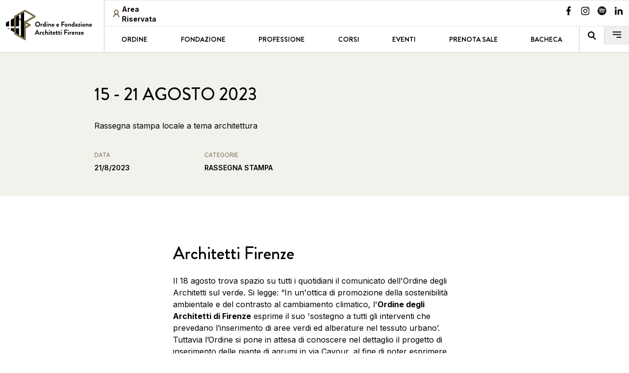

--- FILE ---
content_type: text/html; charset=utf-8
request_url: https://architettifirenze.it/news/15-21-agosto-2023
body_size: 7695
content:
<!DOCTYPE html><html lang="it"><head><meta charSet="utf-8"/><meta name="viewport" content="width=device-width"/><link sizes="16x16" type="image/svg" rel="icon" href="https://www.datocms-assets.com/65416/1654586256-postivo.svg?auto=format&amp;h=16&amp;w=16"/><link sizes="32x32" type="image/svg" rel="icon" href="https://www.datocms-assets.com/65416/1654586256-postivo.svg?auto=format&amp;h=32&amp;w=32"/><link sizes="96x96" type="image/svg" rel="icon" href="https://www.datocms-assets.com/65416/1654586256-postivo.svg?auto=format&amp;h=96&amp;w=96"/><link sizes="192x192" type="image/svg" rel="icon" href="https://www.datocms-assets.com/65416/1654586256-postivo.svg?auto=format&amp;h=192&amp;w=192"/><title>15 - 21 agosto 2023</title><meta property="og:title" content="15 - 21 agosto 2023"/><meta name="twitter:title" content="15 - 21 agosto 2023"/><meta name="description" content="Ordine architetti PPC della provincia di Firenze e Fondazione Architetti Firenze"/><meta property="og:description" content="Ordine architetti PPC della provincia di Firenze e Fondazione Architetti Firenze"/><meta name="twitter:description" content="Ordine architetti PPC della provincia di Firenze e Fondazione Architetti Firenze"/><meta property="og:image" content="https://www.datocms-assets.com/65416/1733483502-esedra-palazzina-reale.jpg?auto=format&amp;fit=max&amp;w=1200"/><meta property="og:image:width" content="1200"/><meta property="og:image:height" content="900"/><meta property="og:image:alt" content="Esedra Palazzina Reale di Firenze SMN"/><meta name="twitter:image" content="https://www.datocms-assets.com/65416/1733483502-esedra-palazzina-reale.jpg?auto=format&amp;fit=max&amp;w=1200"/><meta name="twitter:image:alt" content="Esedra Palazzina Reale di Firenze SMN"/><meta property="og:locale" content="en"/><meta property="og:type" content="article"/><meta property="og:site_name" content="Ordine degli Architetti di Firenze"/><meta property="article:modified_time" content="2023-08-28T09:21:53Z"/><meta property="article:publisher" content="https://www.facebook.com/architettifirenze/"/><meta name="twitter:card" content="summary"/><meta name="next-head-count" content="24"/><link rel="preconnect" href="https://fonts.googleapis.com"/><link rel="preconnect" href="https://fonts.gstatic.com"/><link rel="preconnect" href="https://fonts.gstatic.com" crossorigin /><link rel="preload" href="/_next/static/css/8214427594166272.css" as="style"/><link rel="stylesheet" href="/_next/static/css/8214427594166272.css" data-n-g=""/><link rel="preload" href="/_next/static/css/13e7e6ab504d5b67.css" as="style"/><link rel="stylesheet" href="/_next/static/css/13e7e6ab504d5b67.css" data-n-p=""/><noscript data-n-css=""></noscript><script defer="" nomodule="" src="/_next/static/chunks/polyfills-c67a75d1b6f99dc8.js"></script><script src="/_next/static/chunks/webpack-85c11b7bcc63f97e.js" defer=""></script><script src="/_next/static/chunks/framework-a070cbfff3c750c5.js" defer=""></script><script src="/_next/static/chunks/main-ecceb9484cf3b9f6.js" defer=""></script><script src="/_next/static/chunks/pages/_app-03820e061f25d10c.js" defer=""></script><script src="/_next/static/chunks/8937-dea4e392860c21e1.js" defer=""></script><script src="/_next/static/chunks/1495-7a0554fedaa45e67.js" defer=""></script><script src="/_next/static/chunks/9912-f112e39040a48938.js" defer=""></script><script src="/_next/static/chunks/390-8ee0fa1cd1c1e5a4.js" defer=""></script><script src="/_next/static/chunks/2058-8bb0e06a8089b33b.js" defer=""></script><script src="/_next/static/chunks/1818-b32f16394f1b3ee3.js" defer=""></script><script src="/_next/static/chunks/3053-d784c0927bca5d7e.js" defer=""></script><script src="/_next/static/chunks/6040-deceeb7ea0939053.js" defer=""></script><script src="/_next/static/chunks/pages/news/%5Bslug%5D-02f2d3b600a6e03f.js" defer=""></script><script src="/_next/static/k9s29FkDtrM2LlH59_m-2/_buildManifest.js" defer=""></script><script src="/_next/static/k9s29FkDtrM2LlH59_m-2/_ssgManifest.js" defer=""></script><style data-href="https://fonts.googleapis.com/css2?family=Inter:wght@200;400;600;700&display=swap">@font-face{font-family:'Inter';font-style:normal;font-weight:200;font-display:swap;src:url(https://fonts.gstatic.com/l/font?kit=UcCO3FwrK3iLTeHuS_nVMrMxCp50SjIw2boKoduKmMEVuDyfMZs&skey=c491285d6722e4fa&v=v20) format('woff')}@font-face{font-family:'Inter';font-style:normal;font-weight:400;font-display:swap;src:url(https://fonts.gstatic.com/l/font?kit=UcCO3FwrK3iLTeHuS_nVMrMxCp50SjIw2boKoduKmMEVuLyfMZs&skey=c491285d6722e4fa&v=v20) format('woff')}@font-face{font-family:'Inter';font-style:normal;font-weight:600;font-display:swap;src:url(https://fonts.gstatic.com/l/font?kit=UcCO3FwrK3iLTeHuS_nVMrMxCp50SjIw2boKoduKmMEVuGKYMZs&skey=c491285d6722e4fa&v=v20) format('woff')}@font-face{font-family:'Inter';font-style:normal;font-weight:700;font-display:swap;src:url(https://fonts.gstatic.com/l/font?kit=UcCO3FwrK3iLTeHuS_nVMrMxCp50SjIw2boKoduKmMEVuFuYMZs&skey=c491285d6722e4fa&v=v20) format('woff')}@font-face{font-family:'Inter';font-style:normal;font-weight:200;font-display:swap;src:url(https://fonts.gstatic.com/s/inter/v20/UcC73FwrK3iLTeHuS_nVMrMxCp50SjIa2JL7W0Q5n-wU.woff2) format('woff2');unicode-range:U+0460-052F,U+1C80-1C8A,U+20B4,U+2DE0-2DFF,U+A640-A69F,U+FE2E-FE2F}@font-face{font-family:'Inter';font-style:normal;font-weight:200;font-display:swap;src:url(https://fonts.gstatic.com/s/inter/v20/UcC73FwrK3iLTeHuS_nVMrMxCp50SjIa0ZL7W0Q5n-wU.woff2) format('woff2');unicode-range:U+0301,U+0400-045F,U+0490-0491,U+04B0-04B1,U+2116}@font-face{font-family:'Inter';font-style:normal;font-weight:200;font-display:swap;src:url(https://fonts.gstatic.com/s/inter/v20/UcC73FwrK3iLTeHuS_nVMrMxCp50SjIa2ZL7W0Q5n-wU.woff2) format('woff2');unicode-range:U+1F00-1FFF}@font-face{font-family:'Inter';font-style:normal;font-weight:200;font-display:swap;src:url(https://fonts.gstatic.com/s/inter/v20/UcC73FwrK3iLTeHuS_nVMrMxCp50SjIa1pL7W0Q5n-wU.woff2) format('woff2');unicode-range:U+0370-0377,U+037A-037F,U+0384-038A,U+038C,U+038E-03A1,U+03A3-03FF}@font-face{font-family:'Inter';font-style:normal;font-weight:200;font-display:swap;src:url(https://fonts.gstatic.com/s/inter/v20/UcC73FwrK3iLTeHuS_nVMrMxCp50SjIa2pL7W0Q5n-wU.woff2) format('woff2');unicode-range:U+0102-0103,U+0110-0111,U+0128-0129,U+0168-0169,U+01A0-01A1,U+01AF-01B0,U+0300-0301,U+0303-0304,U+0308-0309,U+0323,U+0329,U+1EA0-1EF9,U+20AB}@font-face{font-family:'Inter';font-style:normal;font-weight:200;font-display:swap;src:url(https://fonts.gstatic.com/s/inter/v20/UcC73FwrK3iLTeHuS_nVMrMxCp50SjIa25L7W0Q5n-wU.woff2) format('woff2');unicode-range:U+0100-02BA,U+02BD-02C5,U+02C7-02CC,U+02CE-02D7,U+02DD-02FF,U+0304,U+0308,U+0329,U+1D00-1DBF,U+1E00-1E9F,U+1EF2-1EFF,U+2020,U+20A0-20AB,U+20AD-20C0,U+2113,U+2C60-2C7F,U+A720-A7FF}@font-face{font-family:'Inter';font-style:normal;font-weight:200;font-display:swap;src:url(https://fonts.gstatic.com/s/inter/v20/UcC73FwrK3iLTeHuS_nVMrMxCp50SjIa1ZL7W0Q5nw.woff2) format('woff2');unicode-range:U+0000-00FF,U+0131,U+0152-0153,U+02BB-02BC,U+02C6,U+02DA,U+02DC,U+0304,U+0308,U+0329,U+2000-206F,U+20AC,U+2122,U+2191,U+2193,U+2212,U+2215,U+FEFF,U+FFFD}@font-face{font-family:'Inter';font-style:normal;font-weight:400;font-display:swap;src:url(https://fonts.gstatic.com/s/inter/v20/UcC73FwrK3iLTeHuS_nVMrMxCp50SjIa2JL7W0Q5n-wU.woff2) format('woff2');unicode-range:U+0460-052F,U+1C80-1C8A,U+20B4,U+2DE0-2DFF,U+A640-A69F,U+FE2E-FE2F}@font-face{font-family:'Inter';font-style:normal;font-weight:400;font-display:swap;src:url(https://fonts.gstatic.com/s/inter/v20/UcC73FwrK3iLTeHuS_nVMrMxCp50SjIa0ZL7W0Q5n-wU.woff2) format('woff2');unicode-range:U+0301,U+0400-045F,U+0490-0491,U+04B0-04B1,U+2116}@font-face{font-family:'Inter';font-style:normal;font-weight:400;font-display:swap;src:url(https://fonts.gstatic.com/s/inter/v20/UcC73FwrK3iLTeHuS_nVMrMxCp50SjIa2ZL7W0Q5n-wU.woff2) format('woff2');unicode-range:U+1F00-1FFF}@font-face{font-family:'Inter';font-style:normal;font-weight:400;font-display:swap;src:url(https://fonts.gstatic.com/s/inter/v20/UcC73FwrK3iLTeHuS_nVMrMxCp50SjIa1pL7W0Q5n-wU.woff2) format('woff2');unicode-range:U+0370-0377,U+037A-037F,U+0384-038A,U+038C,U+038E-03A1,U+03A3-03FF}@font-face{font-family:'Inter';font-style:normal;font-weight:400;font-display:swap;src:url(https://fonts.gstatic.com/s/inter/v20/UcC73FwrK3iLTeHuS_nVMrMxCp50SjIa2pL7W0Q5n-wU.woff2) format('woff2');unicode-range:U+0102-0103,U+0110-0111,U+0128-0129,U+0168-0169,U+01A0-01A1,U+01AF-01B0,U+0300-0301,U+0303-0304,U+0308-0309,U+0323,U+0329,U+1EA0-1EF9,U+20AB}@font-face{font-family:'Inter';font-style:normal;font-weight:400;font-display:swap;src:url(https://fonts.gstatic.com/s/inter/v20/UcC73FwrK3iLTeHuS_nVMrMxCp50SjIa25L7W0Q5n-wU.woff2) format('woff2');unicode-range:U+0100-02BA,U+02BD-02C5,U+02C7-02CC,U+02CE-02D7,U+02DD-02FF,U+0304,U+0308,U+0329,U+1D00-1DBF,U+1E00-1E9F,U+1EF2-1EFF,U+2020,U+20A0-20AB,U+20AD-20C0,U+2113,U+2C60-2C7F,U+A720-A7FF}@font-face{font-family:'Inter';font-style:normal;font-weight:400;font-display:swap;src:url(https://fonts.gstatic.com/s/inter/v20/UcC73FwrK3iLTeHuS_nVMrMxCp50SjIa1ZL7W0Q5nw.woff2) format('woff2');unicode-range:U+0000-00FF,U+0131,U+0152-0153,U+02BB-02BC,U+02C6,U+02DA,U+02DC,U+0304,U+0308,U+0329,U+2000-206F,U+20AC,U+2122,U+2191,U+2193,U+2212,U+2215,U+FEFF,U+FFFD}@font-face{font-family:'Inter';font-style:normal;font-weight:600;font-display:swap;src:url(https://fonts.gstatic.com/s/inter/v20/UcC73FwrK3iLTeHuS_nVMrMxCp50SjIa2JL7W0Q5n-wU.woff2) format('woff2');unicode-range:U+0460-052F,U+1C80-1C8A,U+20B4,U+2DE0-2DFF,U+A640-A69F,U+FE2E-FE2F}@font-face{font-family:'Inter';font-style:normal;font-weight:600;font-display:swap;src:url(https://fonts.gstatic.com/s/inter/v20/UcC73FwrK3iLTeHuS_nVMrMxCp50SjIa0ZL7W0Q5n-wU.woff2) format('woff2');unicode-range:U+0301,U+0400-045F,U+0490-0491,U+04B0-04B1,U+2116}@font-face{font-family:'Inter';font-style:normal;font-weight:600;font-display:swap;src:url(https://fonts.gstatic.com/s/inter/v20/UcC73FwrK3iLTeHuS_nVMrMxCp50SjIa2ZL7W0Q5n-wU.woff2) format('woff2');unicode-range:U+1F00-1FFF}@font-face{font-family:'Inter';font-style:normal;font-weight:600;font-display:swap;src:url(https://fonts.gstatic.com/s/inter/v20/UcC73FwrK3iLTeHuS_nVMrMxCp50SjIa1pL7W0Q5n-wU.woff2) format('woff2');unicode-range:U+0370-0377,U+037A-037F,U+0384-038A,U+038C,U+038E-03A1,U+03A3-03FF}@font-face{font-family:'Inter';font-style:normal;font-weight:600;font-display:swap;src:url(https://fonts.gstatic.com/s/inter/v20/UcC73FwrK3iLTeHuS_nVMrMxCp50SjIa2pL7W0Q5n-wU.woff2) format('woff2');unicode-range:U+0102-0103,U+0110-0111,U+0128-0129,U+0168-0169,U+01A0-01A1,U+01AF-01B0,U+0300-0301,U+0303-0304,U+0308-0309,U+0323,U+0329,U+1EA0-1EF9,U+20AB}@font-face{font-family:'Inter';font-style:normal;font-weight:600;font-display:swap;src:url(https://fonts.gstatic.com/s/inter/v20/UcC73FwrK3iLTeHuS_nVMrMxCp50SjIa25L7W0Q5n-wU.woff2) format('woff2');unicode-range:U+0100-02BA,U+02BD-02C5,U+02C7-02CC,U+02CE-02D7,U+02DD-02FF,U+0304,U+0308,U+0329,U+1D00-1DBF,U+1E00-1E9F,U+1EF2-1EFF,U+2020,U+20A0-20AB,U+20AD-20C0,U+2113,U+2C60-2C7F,U+A720-A7FF}@font-face{font-family:'Inter';font-style:normal;font-weight:600;font-display:swap;src:url(https://fonts.gstatic.com/s/inter/v20/UcC73FwrK3iLTeHuS_nVMrMxCp50SjIa1ZL7W0Q5nw.woff2) format('woff2');unicode-range:U+0000-00FF,U+0131,U+0152-0153,U+02BB-02BC,U+02C6,U+02DA,U+02DC,U+0304,U+0308,U+0329,U+2000-206F,U+20AC,U+2122,U+2191,U+2193,U+2212,U+2215,U+FEFF,U+FFFD}@font-face{font-family:'Inter';font-style:normal;font-weight:700;font-display:swap;src:url(https://fonts.gstatic.com/s/inter/v20/UcC73FwrK3iLTeHuS_nVMrMxCp50SjIa2JL7W0Q5n-wU.woff2) format('woff2');unicode-range:U+0460-052F,U+1C80-1C8A,U+20B4,U+2DE0-2DFF,U+A640-A69F,U+FE2E-FE2F}@font-face{font-family:'Inter';font-style:normal;font-weight:700;font-display:swap;src:url(https://fonts.gstatic.com/s/inter/v20/UcC73FwrK3iLTeHuS_nVMrMxCp50SjIa0ZL7W0Q5n-wU.woff2) format('woff2');unicode-range:U+0301,U+0400-045F,U+0490-0491,U+04B0-04B1,U+2116}@font-face{font-family:'Inter';font-style:normal;font-weight:700;font-display:swap;src:url(https://fonts.gstatic.com/s/inter/v20/UcC73FwrK3iLTeHuS_nVMrMxCp50SjIa2ZL7W0Q5n-wU.woff2) format('woff2');unicode-range:U+1F00-1FFF}@font-face{font-family:'Inter';font-style:normal;font-weight:700;font-display:swap;src:url(https://fonts.gstatic.com/s/inter/v20/UcC73FwrK3iLTeHuS_nVMrMxCp50SjIa1pL7W0Q5n-wU.woff2) format('woff2');unicode-range:U+0370-0377,U+037A-037F,U+0384-038A,U+038C,U+038E-03A1,U+03A3-03FF}@font-face{font-family:'Inter';font-style:normal;font-weight:700;font-display:swap;src:url(https://fonts.gstatic.com/s/inter/v20/UcC73FwrK3iLTeHuS_nVMrMxCp50SjIa2pL7W0Q5n-wU.woff2) format('woff2');unicode-range:U+0102-0103,U+0110-0111,U+0128-0129,U+0168-0169,U+01A0-01A1,U+01AF-01B0,U+0300-0301,U+0303-0304,U+0308-0309,U+0323,U+0329,U+1EA0-1EF9,U+20AB}@font-face{font-family:'Inter';font-style:normal;font-weight:700;font-display:swap;src:url(https://fonts.gstatic.com/s/inter/v20/UcC73FwrK3iLTeHuS_nVMrMxCp50SjIa25L7W0Q5n-wU.woff2) format('woff2');unicode-range:U+0100-02BA,U+02BD-02C5,U+02C7-02CC,U+02CE-02D7,U+02DD-02FF,U+0304,U+0308,U+0329,U+1D00-1DBF,U+1E00-1E9F,U+1EF2-1EFF,U+2020,U+20A0-20AB,U+20AD-20C0,U+2113,U+2C60-2C7F,U+A720-A7FF}@font-face{font-family:'Inter';font-style:normal;font-weight:700;font-display:swap;src:url(https://fonts.gstatic.com/s/inter/v20/UcC73FwrK3iLTeHuS_nVMrMxCp50SjIa1ZL7W0Q5nw.woff2) format('woff2');unicode-range:U+0000-00FF,U+0131,U+0152-0153,U+02BB-02BC,U+02C6,U+02DA,U+02DC,U+0304,U+0308,U+0329,U+2000-206F,U+20AC,U+2122,U+2191,U+2193,U+2212,U+2215,U+FEFF,U+FFFD}</style></head><body><a href="#content" class="skip-link" aria-label="Vai al contenuto principale">Vai al contenuto principale</a><a href="#footer" class="skip-link" aria-label="Vai al footer">Vai al footer</a><div id="__next" data-reactroot=""><div class="grid grid-cols-4 border border-grey-light sm:gap-x-5 lg:grid-flow-col lg:grid-cols-12 lg:gap-x-0 lg:border-0"><div class="order-2 col-span-2 lg:order-first lg:row-span-2 lg:border-b-2 lg:border-r-2 lg:border-grey-light lg:py-2"><a class="bg-center-left h-[62px] mx-3 my-3 block cursor-pointer bg-logo-home bg-no-repeat xl:mx-12 xl:bg-center" aria-label="Vai alla home" role="link" title="Vai alla home" href="/"></a></div><div class="hidden lg:block order-1 col-span-4 border border-x-0 border-grey-light lg:order-2 lg:col-span-11"><div class=" mb-2 mt-1 flex justify-center py-1 lg:mb-0 "><div class="flex w-full justify-between "><div class="basis-[155px] hidden lg:inline"></div><span class="max-w-[500px] xl:max-w-[700px] xl:pr-[150px] mx-auto flex w-full items-center px-4"></span><div class=" basis-[170px] hidden text-right lg:block"></div></div></div></div><div class="xl:pl-[50px] order-3 col-span-2 flex justify-between border-grey-light lg:col-span-11 lg:border-b-2"><div class="xl:pr-[200px] hidden w-full border-grey-light lg:block lg:border-r-2 xl:border-0"><nav class="w-full" role="navigation" aria-label="main"></nav></div><div class="lg:w-[110px] ml-auto flex h-full flex-row-reverse lg:flex-row"><div class="order-2 flex items-center justify-center border border-y-0 border-l-0 border-grey-light lg:order-1 lg:border-r-2"></div><div class="order-1 flex items-center lg:order-2 "></div></div></div></div><main id="content" class="overflow-x-hidden"><div class="bg-cream"><div class="py-8 container"><div class="mb-4 grid grid-cols-4"><div class="col-span-4 col-start-1 mt-8 mb-4"><h1 class="pb-4 font-brandon text-2xl font-medium uppercase text-black lg:mb-2 lg:text-4xl xl:text-5xl">15 - 21 agosto 2023</h1><p class="py-2 text-sm md:text-base pb-4 font-medium">Rassegna stampa locale a tema architettura</p></div><div class="col-start-1 col-span-2 md:col-span-1 mt-2"><p class="pb-2 text-xs uppercase text-gold xl:text-sm">Data</p><p class="pr-2 text-sm font-bold lg:font-semibold xl:text-base">21/08/2023</p></div><div class="mt-2"><p class="pb-2 text-xs uppercase text-gold xl:text-sm">Categorie</p><p class="pr-2 text-sm font-bold uppercase lg:font-semibold xl:text-base">Rassegna stampa</p></div></div></div></div><div class="container py-4 lg:py-16"><h3 class="font-brandon lg:px-40 text-3xl lg:text-4xl pt-8 pb-4 font-bold lg:font-medium">Architetti Firenze</h3><p class="py-2 text-sm lg:px-40 lg:text-base">Il 18 agosto trova spazio su tutti i quotidiani il comunicato dell&#x27;Ordine degli Architetti sul verde. Si legge: “In un&#x27;ottica di promozione della sostenibilità ambientale e del contrasto al cambiamento climatico, l&#x27;<strong>Ordine degli Architetti di Firenze</strong> esprime il suo &#x27;sostegno a tutti gli interventi che prevedano l’inserimento di aree verdi ed alberature nel tessuto urbano’. Tuttavia l’Ordine si pone in attesa di conoscere nel dettaglio il progetto di inserimento delle piante di agrumi in via Cavour, al fine di poter esprimere un giudizio completo. L’Ordine degli Architetti riconosce ‘l’importanza di affrontare il fenomeno delle isole di calore urbane, così come altri effetti derivanti dal cambiamento climatico, attraverso un approccio organico e sostenibile”. Secondo il <strong>presidente dell’Ordine</strong> degli Architetti di Firenze<strong> Andrea Crociani </strong>è necessario sottolineare “l’importanza di un progetto complessivo e integrato che coinvolga l’intera città di Firenze e l’area metropolitana”. </p><h3 class="font-brandon lg:px-40 text-3xl lg:text-4xl pt-8 pb-4 font-bold lg:font-medium">Piano operativo Firenze</h3><p class="py-2 text-sm lg:px-40 lg:text-base">Su<em> La Nazione </em>del 18 agosto si cita l’<strong>Ordine degli Architetti</strong> a proposito del Piano operativo. Si legge: “Il nuovo Piano operativo comunale inizia a prendere forma. In meno di tre mesi, all’amministrazione comunale, sono arrivate più di 400 osservazioni da parte di cittadini, enti, associazioni e comitati che, con idee e progetti, hanno voluto dare un loro contributo ‘sano e sostenibile’ allo sviluppo futuro del territorio. (…) Nelle scorse settimane in Palazzo Vecchio sono arrivate anche le trenta pagine di proposte, messe nere su bianco dagli Ordini degli architetti, ingegneri, agronomi, geometri e geologi”. </p><h3 class="font-brandon lg:px-40 text-3xl lg:text-4xl pt-8 pb-4 font-bold lg:font-medium">Pnrr Firenze</h3><p class="py-2 text-sm lg:px-40 lg:text-base">Sul <em>Corriere Fiorentino</em> del 15 agosto si legge: “Il Governo ha stanziato alcuni fondi per i progetti definanziati del Pnrr, ma a Firenze sono a rischio cantieri per 30 milioni di euro e venti progetti, 16 dei quali sono già contrattualizzati, uno è in fase di progettazione e tre addirittura già conclusi. Per un valore complessivo di 29.533.784 euro. (…) L’intervento più importante è relativo alla scuola Ghiberti. La demolizione e ricostruzione, con moderni criteri di sostenibilità energetica, della Ghiberti da soli valgono 17 milioni di euro di lavori, cantiere che dovrebbe partire a settembre e a cui Palazzo Vecchio non può e non vuole rinunciare, anche per i soldi già spesi per la gara e la progettazione, nonché i fondi necessari per adeguare i locali per consentire gli spostamenti temporanei degli alunni”. </p><h3 class="font-brandon lg:px-40 text-3xl lg:text-4xl pt-8 pb-4 font-bold lg:font-medium">Anagrafe Firenze</h3><p class="py-2 text-sm lg:px-40 lg:text-base">Sul <em>Corriere Fiorentino</em> del 17 agosto si legge: “Tutta l’Anagrafe traslocherà da Palazzo Vecchio al Parterre - nella sede del Comune resterà solo lo Stato Civile, per le pratiche relative a nascita, morte, matrimonio - e il complesso di piazza della Libertà sarà riqualificato con una spesa di quasi 1,5 milioni di euro, con rifunzionalizzazione dei cubi 2 e 3 per la realizzazione di archivio cartaceo per la Direzione Servizi Territoriali e la Protezione Civile e la ristrutturazione dei servizi igienici e della sovrastante terrazza”. </p></div><div class="container"><div class="pb-8 lg:px-40 lg:pb-16"><div class="border border-grey-light"><div class="flex flex-col items-center justify-center p-4"><p class="py-2 text-xs font-semibold text-grey-dark">Condividi su</p><div class="py-2"><button aria-label="facebook" style="background-color:transparent;border:none;padding:0;font:inherit;color:inherit;cursor:pointer;outline:none"><div class="px-2"><span style="box-sizing:border-box;display:inline-block;overflow:hidden;width:initial;height:initial;background:none;opacity:1;border:0;margin:0;padding:0;position:relative;max-width:100%"><span style="box-sizing:border-box;display:block;width:initial;height:initial;background:none;opacity:1;border:0;margin:0;padding:0;max-width:100%"><img style="display:block;max-width:100%;width:initial;height:initial;background:none;opacity:1;border:0;margin:0;padding:0" alt="" aria-hidden="true" src="data:image/svg+xml,%3csvg%20xmlns=%27http://www.w3.org/2000/svg%27%20version=%271.1%27%20width=%2718%27%20height=%2718%27/%3e"/></span><img alt="Faccebook icon" src="[data-uri]" decoding="async" data-nimg="intrinsic" style="position:absolute;top:0;left:0;bottom:0;right:0;box-sizing:border-box;padding:0;border:none;margin:auto;display:block;width:0;height:0;min-width:100%;max-width:100%;min-height:100%;max-height:100%"/><noscript><img alt="Faccebook icon" srcSet="/_next/static/media/fb.da81a6c2.svg 1x, /_next/static/media/fb.da81a6c2.svg 2x" src="/_next/static/media/fb.da81a6c2.svg" decoding="async" data-nimg="intrinsic" style="position:absolute;top:0;left:0;bottom:0;right:0;box-sizing:border-box;padding:0;border:none;margin:auto;display:block;width:0;height:0;min-width:100%;max-width:100%;min-height:100%;max-height:100%" loading="lazy"/></noscript></span></div></button><button aria-label="twitter" style="background-color:transparent;border:none;padding:0;font:inherit;color:inherit;cursor:pointer;outline:none"><div class="px-2"><span style="box-sizing:border-box;display:inline-block;overflow:hidden;width:initial;height:initial;background:none;opacity:1;border:0;margin:0;padding:0;position:relative;max-width:100%"><span style="box-sizing:border-box;display:block;width:initial;height:initial;background:none;opacity:1;border:0;margin:0;padding:0;max-width:100%"><img style="display:block;max-width:100%;width:initial;height:initial;background:none;opacity:1;border:0;margin:0;padding:0" alt="" aria-hidden="true" src="data:image/svg+xml,%3csvg%20xmlns=%27http://www.w3.org/2000/svg%27%20version=%271.1%27%20width=%2718%27%20height=%2718%27/%3e"/></span><img alt="Twitter icon" src="[data-uri]" decoding="async" data-nimg="intrinsic" style="position:absolute;top:0;left:0;bottom:0;right:0;box-sizing:border-box;padding:0;border:none;margin:auto;display:block;width:0;height:0;min-width:100%;max-width:100%;min-height:100%;max-height:100%"/><noscript><img alt="Twitter icon" srcSet="/_next/static/media/tw.3adfd3bf.svg 1x, /_next/static/media/tw.3adfd3bf.svg 2x" src="/_next/static/media/tw.3adfd3bf.svg" decoding="async" data-nimg="intrinsic" style="position:absolute;top:0;left:0;bottom:0;right:0;box-sizing:border-box;padding:0;border:none;margin:auto;display:block;width:0;height:0;min-width:100%;max-width:100%;min-height:100%;max-height:100%" loading="lazy"/></noscript></span></div></button><button aria-label="linkedin" style="background-color:transparent;border:none;padding:0;font:inherit;color:inherit;cursor:pointer;outline:none"><div class="px-2"><span style="box-sizing:border-box;display:inline-block;overflow:hidden;width:initial;height:initial;background:none;opacity:1;border:0;margin:0;padding:0;position:relative;max-width:100%"><span style="box-sizing:border-box;display:block;width:initial;height:initial;background:none;opacity:1;border:0;margin:0;padding:0;max-width:100%"><img style="display:block;max-width:100%;width:initial;height:initial;background:none;opacity:1;border:0;margin:0;padding:0" alt="" aria-hidden="true" src="data:image/svg+xml,%3csvg%20xmlns=%27http://www.w3.org/2000/svg%27%20version=%271.1%27%20width=%2718%27%20height=%2718%27/%3e"/></span><img alt="LinkedIn icon" src="[data-uri]" decoding="async" data-nimg="intrinsic" style="position:absolute;top:0;left:0;bottom:0;right:0;box-sizing:border-box;padding:0;border:none;margin:auto;display:block;width:0;height:0;min-width:100%;max-width:100%;min-height:100%;max-height:100%"/><noscript><img alt="LinkedIn icon" srcSet="/_next/static/media/linkedin.093b8897.svg 1x, /_next/static/media/linkedin.093b8897.svg 2x" src="/_next/static/media/linkedin.093b8897.svg" decoding="async" data-nimg="intrinsic" style="position:absolute;top:0;left:0;bottom:0;right:0;box-sizing:border-box;padding:0;border:none;margin:auto;display:block;width:0;height:0;min-width:100%;max-width:100%;min-height:100%;max-height:100%" loading="lazy"/></noscript></span></div></button><button aria-label="email" style="background-color:transparent;border:none;padding:0;font:inherit;color:inherit;cursor:pointer;outline:none"><div class="px-2"><span style="box-sizing:border-box;display:inline-block;overflow:hidden;width:initial;height:initial;background:none;opacity:1;border:0;margin:0;padding:0;position:relative;max-width:100%"><span style="box-sizing:border-box;display:block;width:initial;height:initial;background:none;opacity:1;border:0;margin:0;padding:0;max-width:100%"><img style="display:block;max-width:100%;width:initial;height:initial;background:none;opacity:1;border:0;margin:0;padding:0" alt="" aria-hidden="true" src="data:image/svg+xml,%3csvg%20xmlns=%27http://www.w3.org/2000/svg%27%20version=%271.1%27%20width=%2718%27%20height=%2718%27/%3e"/></span><img alt="mail icon" src="[data-uri]" decoding="async" data-nimg="intrinsic" style="position:absolute;top:0;left:0;bottom:0;right:0;box-sizing:border-box;padding:0;border:none;margin:auto;display:block;width:0;height:0;min-width:100%;max-width:100%;min-height:100%;max-height:100%"/><noscript><img alt="mail icon" srcSet="/_next/static/media/mail.23db895e.svg 1x, /_next/static/media/mail.23db895e.svg 2x" src="/_next/static/media/mail.23db895e.svg" decoding="async" data-nimg="intrinsic" style="position:absolute;top:0;left:0;bottom:0;right:0;box-sizing:border-box;padding:0;border:none;margin:auto;display:block;width:0;height:0;min-width:100%;max-width:100%;min-height:100%;max-height:100%" loading="lazy"/></noscript></span></div></button></div></div></div></div></div></main><div id="footer"></div></div><script id="__NEXT_DATA__" type="application/json">{"props":{"pageProps":{"article":{"model":"article","id":"191719207","title":"15 - 21 agosto 2023","slug":"15-21-agosto-2023","seo":[{"tag":"title","attributes":null,"content":"15 - 21 agosto 2023"},{"tag":"meta","attributes":{"property":"og:title","content":"15 - 21 agosto 2023"},"content":null},{"tag":"meta","attributes":{"name":"twitter:title","content":"15 - 21 agosto 2023"},"content":null},{"tag":"meta","attributes":{"name":"description","content":"Ordine architetti PPC della provincia di Firenze e Fondazione Architetti Firenze"},"content":null},{"tag":"meta","attributes":{"property":"og:description","content":"Ordine architetti PPC della provincia di Firenze e Fondazione Architetti Firenze"},"content":null},{"tag":"meta","attributes":{"name":"twitter:description","content":"Ordine architetti PPC della provincia di Firenze e Fondazione Architetti Firenze"},"content":null},{"tag":"meta","attributes":{"property":"og:image","content":"https://www.datocms-assets.com/65416/1733483502-esedra-palazzina-reale.jpg?auto=format\u0026fit=max\u0026w=1200"},"content":null},{"tag":"meta","attributes":{"property":"og:image:width","content":"1200"},"content":null},{"tag":"meta","attributes":{"property":"og:image:height","content":"900"},"content":null},{"tag":"meta","attributes":{"property":"og:image:alt","content":"Esedra Palazzina Reale di Firenze SMN"},"content":null},{"tag":"meta","attributes":{"name":"twitter:image","content":"https://www.datocms-assets.com/65416/1733483502-esedra-palazzina-reale.jpg?auto=format\u0026fit=max\u0026w=1200"},"content":null},{"tag":"meta","attributes":{"name":"twitter:image:alt","content":"Esedra Palazzina Reale di Firenze SMN"},"content":null},{"tag":"meta","attributes":{"property":"og:locale","content":"en"},"content":null},{"tag":"meta","attributes":{"property":"og:type","content":"article"},"content":null},{"tag":"meta","attributes":{"property":"og:site_name","content":"Ordine degli Architetti di Firenze"},"content":null},{"tag":"meta","attributes":{"property":"article:modified_time","content":"2023-08-28T09:21:53Z"},"content":null},{"tag":"meta","attributes":{"property":"article:publisher","content":"https://www.facebook.com/architettifirenze/"},"content":null},{"tag":"meta","attributes":{"name":"twitter:card","content":"summary"},"content":null}],"subtitle":"Rassegna stampa locale a tema architettura","categories":[{"id":"63909661","name":"Rassegna stampa","placeholderImage":{"responsiveImage":{"aspectRatio":1.778,"base64":"[data-uri]","height":1000,"sizes":"(min-width: 768px) 50vw, 100vw, 450px","src":"https://www.datocms-assets.com/65416/1678380494-post_rassegna-stampa_rettangolo_2.jpg?ar64=MTY6OQ\u0026auto=format%2Ccompress\u0026fit=crop","srcSet":"https://www.datocms-assets.com/65416/1678380494-post_rassegna-stampa_rettangolo_2.jpg?ar64=MTY6OQ\u0026auto=format%2Ccompress\u0026dpr=0.25\u0026fit=crop 444w,https://www.datocms-assets.com/65416/1678380494-post_rassegna-stampa_rettangolo_2.jpg?ar64=MTY6OQ\u0026auto=format%2Ccompress\u0026dpr=0.5\u0026fit=crop 889w,https://www.datocms-assets.com/65416/1678380494-post_rassegna-stampa_rettangolo_2.jpg?ar64=MTY6OQ\u0026auto=format%2Ccompress\u0026dpr=0.75\u0026fit=crop 1333w,https://www.datocms-assets.com/65416/1678380494-post_rassegna-stampa_rettangolo_2.jpg?ar64=MTY6OQ\u0026auto=format%2Ccompress\u0026fit=crop 1778w","webpSrcSet":"","width":1778,"alt":null,"title":"Rassegna stampa"}}}],"date":"2023-08-21","heroImage":null,"mainContentBlock":[{"content":{"value":{"schema":"dast","document":{"type":"root","children":[{"type":"heading","level":3,"children":[{"type":"span","value":"Architetti Firenze"}]},{"type":"paragraph","children":[{"type":"span","value":"Il 18 agosto trova spazio su tutti i quotidiani il comunicato dell'Ordine degli Architetti sul verde. Si legge: “In un'ottica di promozione della sostenibilità ambientale e del contrasto al cambiamento climatico, l'"},{"type":"span","marks":["strong"],"value":"Ordine degli Architetti di Firenze"},{"type":"span","value":" esprime il suo 'sostegno a tutti gli interventi che prevedano l’inserimento di aree verdi ed alberature nel tessuto urbano’. Tuttavia l’Ordine si pone in attesa di conoscere nel dettaglio il progetto di inserimento delle piante di agrumi in via Cavour, al fine di poter esprimere un giudizio completo. L’Ordine degli Architetti riconosce ‘l’importanza di affrontare il fenomeno delle isole di calore urbane, così come altri effetti derivanti dal cambiamento climatico, attraverso un approccio organico e sostenibile”. Secondo il "},{"type":"span","marks":["strong"],"value":"presidente dell’Ordine"},{"type":"span","value":" degli Architetti di Firenze"},{"type":"span","marks":["strong"],"value":" Andrea Crociani "},{"type":"span","value":"è necessario sottolineare “l’importanza di un progetto complessivo e integrato che coinvolga l’intera città di Firenze e l’area metropolitana”. "}]},{"type":"heading","level":3,"children":[{"type":"span","value":"Piano operativo Firenze"}]},{"type":"paragraph","children":[{"type":"span","value":"Su"},{"type":"span","marks":["emphasis"],"value":" La Nazione "},{"type":"span","value":"del 18 agosto si cita l’"},{"type":"span","marks":["strong"],"value":"Ordine degli Architetti"},{"type":"span","value":" a proposito del Piano operativo. Si legge: “Il nuovo Piano operativo comunale inizia a prendere forma. In meno di tre mesi, all’amministrazione comunale, sono arrivate più di 400 osservazioni da parte di cittadini, enti, associazioni e comitati che, con idee e progetti, hanno voluto dare un loro contributo ‘sano e sostenibile’ allo sviluppo futuro del territorio. (…) Nelle scorse settimane in Palazzo Vecchio sono arrivate anche le trenta pagine di proposte, messe nere su bianco dagli Ordini degli architetti, ingegneri, agronomi, geometri e geologi”. "}]},{"type":"heading","level":3,"children":[{"type":"span","value":"Pnrr Firenze"}]},{"type":"paragraph","children":[{"type":"span","value":"Sul "},{"type":"span","marks":["emphasis"],"value":"Corriere Fiorentino"},{"type":"span","value":" del 15 agosto si legge: “Il Governo ha stanziato alcuni fondi per i progetti definanziati del Pnrr, ma a Firenze sono a rischio cantieri per 30 milioni di euro e venti progetti, 16 dei quali sono già contrattualizzati, uno è in fase di progettazione e tre addirittura già conclusi. Per un valore complessivo di 29.533.784 euro. (…) L’intervento più importante è relativo alla scuola Ghiberti. La demolizione e ricostruzione, con moderni criteri di sostenibilità energetica, della Ghiberti da soli valgono 17 milioni di euro di lavori, cantiere che dovrebbe partire a settembre e a cui Palazzo Vecchio non può e non vuole rinunciare, anche per i soldi già spesi per la gara e la progettazione, nonché i fondi necessari per adeguare i locali per consentire gli spostamenti temporanei degli alunni”. "}]},{"type":"heading","level":3,"children":[{"type":"span","value":"Anagrafe Firenze"}]},{"type":"paragraph","children":[{"type":"span","value":"Sul "},{"type":"span","marks":["emphasis"],"value":"Corriere Fiorentino"},{"type":"span","value":" del 17 agosto si legge: “Tutta l’Anagrafe traslocherà da Palazzo Vecchio al Parterre - nella sede del Comune resterà solo lo Stato Civile, per le pratiche relative a nascita, morte, matrimonio - e il complesso di piazza della Libertà sarà riqualificato con una spesa di quasi 1,5 milioni di euro, con rifunzionalizzazione dei cubi 2 e 3 per la realizzazione di archivio cartaceo per la Direzione Servizi Territoriali e la Protezione Civile e la ristrutturazione dei servizi igienici e della sovrastante terrazza”. "}]}]}},"blocks":[],"links":[]}}],"titleRelatedSection":"Pagine correlate","descriptionRelatedSection":"Qui puoi trovare gli ultimi articoli correlati alla news che stai leggendo.","relatedItems":[]},"preview":false,"layoutProps":{"props":{"generalInfo":{"contacts":[{"phone":"+390550151600","name":"Ordine Architetti PPC di Firenze","id":"20443683","contactTimes":"dal Lunedì al Venerdì dalle 10.00 alle 13.00","address":"Palazzina Reale, Piazza della Stazione 50, 50123, FIRENZE","taxInfo":"C.F. 80010790485"},{"phone":"+39055215653","name":"Fondazione Architetti Firenze","id":"20443682","contactTimes":"dal Lunedì al Venerdì, dalle 10.30 alle 13.00","address":"Palazzina Reale. Sede legale: via Valfonda 1a, 50123, FIRENZE","taxInfo":"P. IVA. 06309990486"}],"socialPages":[{"icon":{"url":"https://www.datocms-assets.com/65416/1711533672-facebook-1.svg","id":"9789801","alt":"Icona di Facebook"},"title":"Facebook","id":"20443678","link":"https://www.facebook.com/architettifirenze"},{"icon":{"url":"https://www.datocms-assets.com/65416/1654586255-instagram.svg","id":"9789802","alt":"Icona di Instagram"},"title":"Instagram","id":"20443680","link":"https://www.instagram.com/architettifirenze/"},{"icon":{"url":"https://www.datocms-assets.com/65416/1693904508-spotify-logo.svg","id":"69975432","alt":"Logo Spotify"},"title":"Spotify","id":"195358618","link":"https://open.spotify.com/show/02aHkc6yBsyE14Rh3N67uR?si=3f5c6e72b43e4b52"},{"icon":{"url":"https://www.datocms-assets.com/65416/1689329352-icon-linkedin.png","id":"24869953","alt":"Logo Linkedin"},"title":"Linkedin ","id":"63983983","link":"https://www.linkedin.com/company/fondazione-architetti-firenze/"}],"subscriptionUrl":"https://o2x.architettifirenze.it/list/subscribe/","featuredAnnouncementLabel":"🟢FAF","featuredAnnouncementTitle":"aperta la call per il rinnovo del Comitato direttivo","featuredAnnouncementLink":null,"alboOnlineUrl":"https://o2.architettifirenze.it/albo/","alboSearchUrl":"https://o2.architettifirenze.it/albo/","alboRegistrationUrl":"https://o2.architettifirenze.it/iscrizione/","alboPrivateAreaUrl":"https://o2.architettifirenze.it/areaiscritti/login/","topLinks":[{"__typename":"OrderPageRecord","id":"21810845","menuLabel":"Consiglio","slug":"consiglio-dell-ordine"},{"__typename":"FoundationPageRecord","id":"21818544","menuLabel":"Fondazione","slug":"fondazione-architetti-firenze"},{"__typename":"ProfessionPageRecord","id":"106475784","menuLabel":"Aggiornamento","slug":"aggiornamento-professionale"},{"__typename":"CoursesIndexRecord","id":"22515535","menuLabel":"Corsi","slug":"corsi"},{"__typename":"EventsIndexRecord","id":"22720087","menuLabel":"Eventi","slug":"eventi","navText":"Convegni e seminari aperti a tutti gli iscritti"},{"__typename":"RoomReservationPageRecord","id":"24091473","menuLabel":"Prenota sale","slug":"prenotazione-sale"},{"__typename":"AnnouncementsIndexRecord","id":"23368709","menuLabel":"Bacheca","slug":"bacheca"}],"orderPages":[{"__typename":"OrderPageRecord","id":"21810845","menuLabel":"Consiglio","slug":"consiglio-dell-ordine"},{"__typename":"OrderPageRecord","id":"21810997","menuLabel":"Segreteria","slug":"segreteria"},{"__typename":"OrderPageRecord","id":"64115985","menuLabel":"Commissioni","slug":"commissioni"},{"__typename":"OrderPageRecord","id":"63261702","menuLabel":"Modulistica","slug":"modulistica"},{"__typename":"OrderPageRecord","id":"21815550","menuLabel":"Consiglio di disciplina","slug":"consiglio-di-disciplina"}],"foundationPages":[{"__typename":"FoundationPageRecord","id":"21818544","menuLabel":"Fondazione","slug":"fondazione-architetti-firenze"},{"__typename":"FoundationPageRecord","id":"21818564","menuLabel":"Segreteria","slug":"segreteria"},{"__typename":"FoundationPageRecord","id":"21818589","menuLabel":"Gruppi di lavoro","slug":"gruppi-di-lavoro"},{"__typename":"FoundationPageRecord","id":"21818578","menuLabel":"Bilancio","slug":"bilancio"},{"__typename":"FoundationPageRecord","id":"63331983","menuLabel":"Collabora con noi","slug":"sostienici"}],"eventsPages":[{"__typename":"EventsIndexRecord","id":"22720087","menuLabel":"Eventi","slug":"eventi"},{"__typename":"ProposeEventPageRecord","id":"44498301","menuLabel":"Proposte","slug":"proponi-evento"}],"helpPages":[{"__typename":"GuidesIndexRecord","id":"23890555","menuLabel":"Guide","slug":"guide"},{"__typename":"ContactPageRecord","id":"37586689","menuLabel":"Contattaci","slug":"contattaci"}],"usefulResourcesPages":[{"__typename":"ProfessionPageRecord","id":"106475784","menuLabel":"Aggiornamento","slug":"aggiornamento-professionale"},{"__typename":"ProfessionPageRecord","id":"106475270","menuLabel":"Convenzioni","slug":"convenzioni"},{"__typename":"ProfessionPageRecord","id":"106478179","menuLabel":"Consulenze","slug":"consulenze"},{"__typename":"ProfessionPageRecord","id":"106478193","menuLabel":"OMA","slug":"oma"}],"internshipsPages":[{"__typename":"InternshipsPageRecord","id":"24184159","menuLabel":"FAQ","slug":"faq"},{"__typename":"InternshipsPageRecord","id":"24180420","menuLabel":"Post lauream","slug":"tirocini-professionali-post-lauream"}],"otherMenuPages":[{"__typename":"CoursesIndexRecord","id":"22515535","menuLabel":"Corsi","slug":"corsi","navText":"Corsi da remoto, in presenza o registrati."},{"__typename":"EventsIndexRecord","id":"22720087","menuLabel":"Eventi","slug":"eventi","navText":"Convegni e seminari aperti a tutti gli iscritti"},{"__typename":"ProposeEventPageRecord","id":"44498301","menuLabel":"Proposte","slug":"proponi-evento","navText":"Proponi un evento o un corso formativo"},{"__typename":"AnnouncementsIndexRecord","id":"23368709","menuLabel":"Bacheca","slug":"bacheca","navText":"Pubblica annunci di lavoro o rispondi a quelli presenti"},{"__typename":"ProjectsIndexRecord","id":"22896696","menuLabel":"Archivio progetti","slug":"progetti","navText":"I progetti organizzati dall'Ordine e dalla Fondazione"},{"__typename":"OrderPageRecord","id":"63331703","menuLabel":"Architects \u0026 the City","slug":"architects-the-city","navText":"Le puntate del programma radiofonico promosso dall'Ordine"},{"__typename":"OrderPageRecord","id":"63331860","menuLabel":"Patrocinio OAF","slug":"richiesta-patrocinio","navText":"Come richiedere il patrocinio gratuito dell'Ordine"},{"__typename":"FoundationPageRecord","id":"63331983","menuLabel":"Collabora con noi","slug":"sostienici","navText":"Come collaborare con la Fondazione Architetti Firenze"}],"privacyPages":[{"__typename":"PrivacyCookiePolicyRecord","id":"56008531","menuLabel":"Privacy \u0026 cookie policy","slug":"privacy-cookie-policy"},{"__typename":"PrivacyOafRecord","id":"56008488","menuLabel":"Privacy OAF","slug":"privacy-oaf"},{"__typename":"PrivacyFafRecord","id":"56008474","menuLabel":"Privacy FAF","slug":"privacy-faf"},{"__typename":"CreditsPageRecord","id":"56008283","menuLabel":"Crediti","slug":"crediti"}],"newsPagesByCategory":[{"menuLabel":"Tutte le news","categoryParam":null,"link":{"slug":"news","id":"23388182"}},{"menuLabel":"Rassegna stampa","categoryParam":{"id":"63909661","name":"Rassegna stampa"},"link":{"slug":"news","id":"23388182"}}]},"site":{"favicon":[{"tag":"link","content":null,"attributes":{"sizes":"16x16","type":"image/svg","rel":"icon","href":"https://www.datocms-assets.com/65416/1654586256-postivo.svg?auto=format\u0026h=16\u0026w=16"}},{"tag":"link","content":null,"attributes":{"sizes":"32x32","type":"image/svg","rel":"icon","href":"https://www.datocms-assets.com/65416/1654586256-postivo.svg?auto=format\u0026h=32\u0026w=32"}},{"tag":"link","content":null,"attributes":{"sizes":"96x96","type":"image/svg","rel":"icon","href":"https://www.datocms-assets.com/65416/1654586256-postivo.svg?auto=format\u0026h=96\u0026w=96"}},{"tag":"link","content":null,"attributes":{"sizes":"192x192","type":"image/svg","rel":"icon","href":"https://www.datocms-assets.com/65416/1654586256-postivo.svg?auto=format\u0026h=192\u0026w=192"}}]}}}},"__N_SSG":true},"page":"/news/[slug]","query":{"slug":"15-21-agosto-2023"},"buildId":"k9s29FkDtrM2LlH59_m-2","isFallback":false,"gsp":true,"scriptLoader":[]}</script></body></html>

--- FILE ---
content_type: text/css; charset=UTF-8
request_url: https://architettifirenze.it/_next/static/css/8214427594166272.css
body_size: 8007
content:
/*
! tailwindcss v3.4.4 | MIT License | https://tailwindcss.com
*/*,:after,:before{box-sizing:border-box;border:0 solid}:after,:before{--tw-content:""}:host,html{line-height:1.5;-webkit-text-size-adjust:100%;-moz-tab-size:4;-o-tab-size:4;tab-size:4;font-family:ui-sans-serif,system-ui,sans-serif,Apple Color Emoji,Segoe UI Emoji,Segoe UI Symbol,Noto Color Emoji;font-feature-settings:normal;font-variation-settings:normal;-webkit-tap-highlight-color:transparent}body{margin:0;line-height:inherit}hr{height:0;color:inherit;border-top-width:1px}abbr:where([title]){-webkit-text-decoration:underline dotted;text-decoration:underline dotted}h1,h2,h3,h4,h5,h6{font-size:inherit;font-weight:inherit}a{color:inherit;text-decoration:inherit}b,strong{font-weight:bolder}code,kbd,pre,samp{font-family:ui-monospace,SFMono-Regular,Menlo,Monaco,Consolas,Liberation Mono,Courier New,monospace;font-feature-settings:normal;font-variation-settings:normal;font-size:1em}small{font-size:80%}sub,sup{font-size:75%;line-height:0;position:relative;vertical-align:baseline}sub{bottom:-.25em}sup{top:-.5em}table{text-indent:0;border-color:inherit;border-collapse:collapse}button,input,optgroup,select,textarea{font-family:inherit;font-feature-settings:inherit;font-variation-settings:inherit;font-size:100%;font-weight:inherit;line-height:inherit;letter-spacing:inherit;color:inherit;margin:0;padding:0}button,select{text-transform:none}button,input:where([type=button]),input:where([type=reset]),input:where([type=submit]){-webkit-appearance:button;background-color:transparent;background-image:none}:-moz-focusring{outline:auto}:-moz-ui-invalid{box-shadow:none}progress{vertical-align:baseline}::-webkit-inner-spin-button,::-webkit-outer-spin-button{height:auto}[type=search]{-webkit-appearance:textfield;outline-offset:-2px}::-webkit-search-decoration{-webkit-appearance:none}::-webkit-file-upload-button{-webkit-appearance:button;font:inherit}summary{display:list-item}blockquote,dd,dl,figure,h1,h2,h3,h4,h5,h6,hr,p,pre{margin:0}fieldset{margin:0}fieldset,legend{padding:0}menu,ol,ul{list-style:none;margin:0;padding:0}dialog{padding:0}textarea{resize:vertical}input::-moz-placeholder,textarea::-moz-placeholder{color:#9ca3af}input::placeholder,textarea::placeholder{color:#9ca3af}[role=button],button{cursor:pointer}:disabled{cursor:default}audio,canvas,embed,iframe,img,object,svg,video{display:block;vertical-align:middle}img,video{max-width:100%;height:auto}[hidden]{display:none}[multiple],[type=date],[type=datetime-local],[type=email],[type=month],[type=number],[type=password],[type=search],[type=tel],[type=text],[type=time],[type=url],[type=week],input:where(:not([type])),select,textarea{-webkit-appearance:none;-moz-appearance:none;appearance:none;background-color:#fff;border-color:#6b7280;border-width:1px;border-radius:0;padding:.5rem .75rem;font-size:1rem;line-height:1.5rem;--tw-shadow:0 0 #0000}[multiple]:focus,[type=date]:focus,[type=datetime-local]:focus,[type=email]:focus,[type=month]:focus,[type=number]:focus,[type=password]:focus,[type=search]:focus,[type=tel]:focus,[type=text]:focus,[type=time]:focus,[type=url]:focus,[type=week]:focus,input:where(:not([type])):focus,select:focus,textarea:focus{outline:2px solid transparent;outline-offset:2px;--tw-ring-inset:var(--tw-empty,/*!*/ /*!*/);--tw-ring-offset-width:0px;--tw-ring-offset-color:#fff;--tw-ring-color:#2563eb;--tw-ring-offset-shadow:var(--tw-ring-inset) 0 0 0 var(--tw-ring-offset-width) var(--tw-ring-offset-color);--tw-ring-shadow:var(--tw-ring-inset) 0 0 0 calc(1px + var(--tw-ring-offset-width)) var(--tw-ring-color);box-shadow:var(--tw-ring-offset-shadow),var(--tw-ring-shadow),var(--tw-shadow);border-color:#2563eb}input::-moz-placeholder,textarea::-moz-placeholder{color:#6b7280;opacity:1}input::placeholder,textarea::placeholder{color:#6b7280;opacity:1}::-webkit-datetime-edit-fields-wrapper{padding:0}::-webkit-date-and-time-value{min-height:1.5em;text-align:inherit}::-webkit-datetime-edit{display:inline-flex}::-webkit-datetime-edit,::-webkit-datetime-edit-day-field,::-webkit-datetime-edit-hour-field,::-webkit-datetime-edit-meridiem-field,::-webkit-datetime-edit-millisecond-field,::-webkit-datetime-edit-minute-field,::-webkit-datetime-edit-month-field,::-webkit-datetime-edit-second-field,::-webkit-datetime-edit-year-field{padding-top:0;padding-bottom:0}select{background-image:url("data:image/svg+xml,%3csvg xmlns='http://www.w3.org/2000/svg' fill='none' viewBox='0 0 20 20'%3e%3cpath stroke='%236b7280' stroke-linecap='round' stroke-linejoin='round' stroke-width='1.5' d='M6 8l4 4 4-4'/%3e%3c/svg%3e");background-position:right .5rem center;background-repeat:no-repeat;background-size:1.5em 1.5em;padding-right:2.5rem;-webkit-print-color-adjust:exact;print-color-adjust:exact}[multiple],[size]:where(select:not([size="1"])){background-image:none;background-position:0 0;background-repeat:unset;background-size:initial;padding-right:.75rem;-webkit-print-color-adjust:unset;print-color-adjust:unset}[type=checkbox],[type=radio]{-webkit-appearance:none;-moz-appearance:none;appearance:none;padding:0;-webkit-print-color-adjust:exact;print-color-adjust:exact;display:inline-block;vertical-align:middle;background-origin:border-box;-webkit-user-select:none;-moz-user-select:none;user-select:none;flex-shrink:0;height:1rem;width:1rem;color:#2563eb;background-color:#fff;border-color:#6b7280;border-width:1px;--tw-shadow:0 0 #0000}[type=checkbox]{border-radius:0}[type=radio]{border-radius:100%}[type=checkbox]:focus,[type=radio]:focus{outline:2px solid transparent;outline-offset:2px;--tw-ring-inset:var(--tw-empty,/*!*/ /*!*/);--tw-ring-offset-width:2px;--tw-ring-offset-color:#fff;--tw-ring-color:#2563eb;--tw-ring-offset-shadow:var(--tw-ring-inset) 0 0 0 var(--tw-ring-offset-width) var(--tw-ring-offset-color);--tw-ring-shadow:var(--tw-ring-inset) 0 0 0 calc(2px + var(--tw-ring-offset-width)) var(--tw-ring-color);box-shadow:var(--tw-ring-offset-shadow),var(--tw-ring-shadow),var(--tw-shadow)}[type=checkbox]:checked,[type=radio]:checked{border-color:transparent;background-color:currentColor;background-size:100% 100%;background-position:50%;background-repeat:no-repeat}[type=checkbox]:checked{background-image:url("data:image/svg+xml,%3csvg viewBox='0 0 16 16' fill='white' xmlns='http://www.w3.org/2000/svg'%3e%3cpath d='M12.207 4.793a1 1 0 010 1.414l-5 5a1 1 0 01-1.414 0l-2-2a1 1 0 011.414-1.414L6.5 9.086l4.293-4.293a1 1 0 011.414 0z'/%3e%3c/svg%3e")}@media (forced-colors:active){[type=checkbox]:checked{-webkit-appearance:auto;-moz-appearance:auto;appearance:auto}}[type=radio]:checked{background-image:url("data:image/svg+xml,%3csvg viewBox='0 0 16 16' fill='white' xmlns='http://www.w3.org/2000/svg'%3e%3ccircle cx='8' cy='8' r='3'/%3e%3c/svg%3e")}@media (forced-colors:active){[type=radio]:checked{-webkit-appearance:auto;-moz-appearance:auto;appearance:auto}}[type=checkbox]:checked:focus,[type=checkbox]:checked:hover,[type=radio]:checked:focus,[type=radio]:checked:hover{border-color:transparent;background-color:currentColor}[type=checkbox]:indeterminate{background-image:url("data:image/svg+xml,%3csvg xmlns='http://www.w3.org/2000/svg' fill='none' viewBox='0 0 16 16'%3e%3cpath stroke='white' stroke-linecap='round' stroke-linejoin='round' stroke-width='2' d='M4 8h8'/%3e%3c/svg%3e");border-color:transparent;background-color:currentColor;background-size:100% 100%;background-position:50%;background-repeat:no-repeat}@media (forced-colors:active){[type=checkbox]:indeterminate{-webkit-appearance:auto;-moz-appearance:auto;appearance:auto}}[type=checkbox]:indeterminate:focus,[type=checkbox]:indeterminate:hover{border-color:transparent;background-color:currentColor}[type=file]{background:unset;border-color:inherit;border-width:0;border-radius:0;padding:0;font-size:unset;line-height:inherit}[type=file]:focus{outline:1px solid ButtonText;outline:1px auto -webkit-focus-ring-color}@font-face{font-family:Brandon Grotesque;font-style:normal;font-weight:900;src:url(/_next/static/media/BrandonGrotesque-Black.744c92bc.woff) format("woff")}@font-face{font-family:Brandon Grotesque;font-style:normal;font-weight:700;src:url(/_next/static/media/BrandonGrotesque-Bold.826a800d.woff) format("woff")}@font-face{font-family:Brandon Grotesque;font-style:normal;font-weight:300;src:url(/_next/static/media/BrandonGrotesque-Light.596d966d.woff) format("woff")}@font-face{font-family:Brandon Grotesque;font-style:normal;font-weight:500;src:url(/_next/static/media/BrandonGrotesque-Medium.becc0bd8.woff) format("woff")}@font-face{font-family:Brandon Grotesque;font-weight:400;font-style:normal;src:url(/_next/static/media/BrandonGrotesque-Regular.e1913842.woff) format("woff")}@font-face{font-family:Brandon Grotesque;font-style:normal;font-weight:100;src:url(/_next/static/media/BrandonGrotesque-Thin.f1b3655c.woff) format("woff")}html{font-family:Inter}input:checked~label.radio{color:#796d50}.quote p{font-size:18px;padding-left:0;padding-right:0}.triangle{height:50px;background-color:#e2e3dc;position:relative}.triangle,.triangle:before{clip-path:polygon(0 0,100% 0,0 100%)}.triangle:before{content:"";height:49px;width:100%;background:#fff;display:block;position:absolute;top:-1px}@media (max-width:1024px){.mobile-only-container{width:100%;margin-right:auto;margin-left:auto;padding-right:1rem;padding-left:1rem}@media (min-width:360px){.mobile-only-container{max-width:360px;padding-right:2rem;padding-left:2rem}}@media (min-width:768px){.mobile-only-container{max-width:768px}}@media (min-width:1024px){.mobile-only-container{max-width:1024px;padding-right:4rem;padding-left:4rem}}@media (min-width:1440px){.mobile-only-container{max-width:1440px;padding-right:6rem;padding-left:6rem}}}@media (min-width:850px){button.arrow--custom{bottom:62%}button.featured__arrow--custom{bottom:50%}.featured__next--custom{right:-3rem}.featured__prev--custom{left:-3rem}}@media (min-width:440px) and (max-width:768px){.featured__next--custom{right:0}.featured__prev--custom{left:0}}@media (min-width:770px) and (max-width:849px){.featured__next--custom{right:0}.featured__prev--custom{left:0}}@media (max-width:449px){.featured__next--custom{right:0}.featured__prev--custom{left:0}}button.arrow--custom svg,button.featured__arrow--custom svg{max-width:20px;max-height:20px}.splide__arrow--next--custom{right:-38px;bottom:58%;margin:0}.splide__arrow--prev--custom{left:-38px;bottom:58%;margin:0}@media (min-width:440px) and (max-width:768px){.splide__arrow--next--custom{right:-5rem}.splide__arrow--prev--custom{left:-5rem}}@media (min-width:910px) and (max-width:1022px){.splide__arrow--next--custom{right:-5rem}.splide__arrow--prev--custom{left:-5rem}}@media (min-width:1150px) and (max-width:1439px){.splide__arrow--next--custom{right:-5rem}.splide__arrow--prev--custom{left:-5rem}}@media (min-width:1440px) and (max-width:1549px){.splide__arrow--next--custom{right:0}.splide__arrow--prev--custom{left:0}}@media (min-width:1550px) and (max-width:1920px){.splide__arrow--next--custom{right:-5rem}.splide__arrow--prev--custom{left:-5rem}}@media (min-width:2000px){.splide__arrow--next--custom{right:-5rem}.splide__arrow--prev--custom{left:-5rem}}.pagination_page--custom{border:0;display:flex;justify-content:center;align-items:center;height:25px;width:25px;margin:4px;padding:0;position:relative;transition:transform .2s linear}.pagination_page--custom:after{content:"";height:10px;width:10px;opacity:.5;border-radius:50%}@media (max-width:768px){.pagination_page--custom:after{height:12px;width:12px}}.pagination__light--bg:after{background-color:grey!important}.pagination__light--bg.is-active:after{background-color:#736748!important;opacity:1!important}.pagination__dark--bg:after{background-color:#fff!important}.pagination__dark--bg.is-active:after{background-color:#000!important;opacity:1!important}.homepage__intro--image{width:320px;height:320px}@media (min-width:768px){.homepage__intro--image{width:478px;height:500px}}@media (min-width:1440px){.homepage__intro--image{width:541px;height:529px}}button.arrow--custom:disabled,button.featured__arrow--custom:disabled{display:none}.colorize_white{filter:brightness(0) saturate(100%) invert(100%) sepia(22%) saturate(0) hue-rotate(255deg) brightness(105%) contrast(101%)}.colorize_gold{filter:invert(42%) sepia(4%) saturate(2704%) hue-rotate(5deg) brightness(94%) contrast(90%)}.colorize_grey--dark{filter:invert(18%) sepia(5%) saturate(533%) hue-rotate(214deg) brightness(103%) contrast(91%)}a:hover .arrow_black,a:hover .colorize_grey--dark{filter:brightness(0) saturate(100%) invert(100%) sepia(22%) saturate(0) hue-rotate(255deg) brightness(105%) contrast(101%)}a:hover.lighten-hover{filter:brightness(125%)}a:hover .social-hover{filter:invert(42%) sepia(4%) saturate(2704%) hue-rotate(5deg) brightness(94%) contrast(90%)}a:hover p.nav-hover{color:#796d50}.checkbox-wrapper{display:block;position:relative;padding-left:45px;margin-bottom:15px;cursor:pointer}.custom_checkbox{position:absolute;top:0;left:0;height:20px;width:20px;background-color:#fff}.checkbox-wrapper:hover input~.custom_checkbox:after,input:checked~.custom_checkbox:after{content:"";position:absolute;background-color:#796d50;width:12px;height:12px;top:4px;left:4px}li.ais-RefinementList-item--selected span.ais-RefinementList-count.selected{color:#fff}ul.list-diamond{font-family:monospace;font-size:2em;list-style:none;padding:0}ul.list-diamond li{margin:0;padding-left:1.5em;position:relative}ul.list-diamond li:after{content:"";height:.4em;width:.4em;background:#000;display:block;position:absolute;transform:rotate(45deg);top:.25em;left:0}.skip-link{top:0;margin:0;left:50%;position:absolute;transform:translateY(-100%) translateX(-50%)}.skip-link:focus{display:block;background:#fff;margin-top:20px;padding:1rem;z-index:90;transform:translateY(0) translateX(-50%);transition:transform .2s ease-in-out}*,:after,:before{--tw-border-spacing-x:0;--tw-border-spacing-y:0;--tw-translate-x:0;--tw-translate-y:0;--tw-rotate:0;--tw-skew-x:0;--tw-skew-y:0;--tw-scale-x:1;--tw-scale-y:1;--tw-pan-x: ;--tw-pan-y: ;--tw-pinch-zoom: ;--tw-scroll-snap-strictness:proximity;--tw-gradient-from-position: ;--tw-gradient-via-position: ;--tw-gradient-to-position: ;--tw-ordinal: ;--tw-slashed-zero: ;--tw-numeric-figure: ;--tw-numeric-spacing: ;--tw-numeric-fraction: ;--tw-ring-inset: ;--tw-ring-offset-width:0px;--tw-ring-offset-color:#fff;--tw-ring-color:rgba(59,130,246,.5);--tw-ring-offset-shadow:0 0 #0000;--tw-ring-shadow:0 0 #0000;--tw-shadow:0 0 #0000;--tw-shadow-colored:0 0 #0000;--tw-blur: ;--tw-brightness: ;--tw-contrast: ;--tw-grayscale: ;--tw-hue-rotate: ;--tw-invert: ;--tw-saturate: ;--tw-sepia: ;--tw-drop-shadow: ;--tw-backdrop-blur: ;--tw-backdrop-brightness: ;--tw-backdrop-contrast: ;--tw-backdrop-grayscale: ;--tw-backdrop-hue-rotate: ;--tw-backdrop-invert: ;--tw-backdrop-opacity: ;--tw-backdrop-saturate: ;--tw-backdrop-sepia: ;--tw-contain-size: ;--tw-contain-layout: ;--tw-contain-paint: ;--tw-contain-style: }::backdrop{--tw-border-spacing-x:0;--tw-border-spacing-y:0;--tw-translate-x:0;--tw-translate-y:0;--tw-rotate:0;--tw-skew-x:0;--tw-skew-y:0;--tw-scale-x:1;--tw-scale-y:1;--tw-pan-x: ;--tw-pan-y: ;--tw-pinch-zoom: ;--tw-scroll-snap-strictness:proximity;--tw-gradient-from-position: ;--tw-gradient-via-position: ;--tw-gradient-to-position: ;--tw-ordinal: ;--tw-slashed-zero: ;--tw-numeric-figure: ;--tw-numeric-spacing: ;--tw-numeric-fraction: ;--tw-ring-inset: ;--tw-ring-offset-width:0px;--tw-ring-offset-color:#fff;--tw-ring-color:rgba(59,130,246,.5);--tw-ring-offset-shadow:0 0 #0000;--tw-ring-shadow:0 0 #0000;--tw-shadow:0 0 #0000;--tw-shadow-colored:0 0 #0000;--tw-blur: ;--tw-brightness: ;--tw-contrast: ;--tw-grayscale: ;--tw-hue-rotate: ;--tw-invert: ;--tw-saturate: ;--tw-sepia: ;--tw-drop-shadow: ;--tw-backdrop-blur: ;--tw-backdrop-brightness: ;--tw-backdrop-contrast: ;--tw-backdrop-grayscale: ;--tw-backdrop-hue-rotate: ;--tw-backdrop-invert: ;--tw-backdrop-opacity: ;--tw-backdrop-saturate: ;--tw-backdrop-sepia: ;--tw-contain-size: ;--tw-contain-layout: ;--tw-contain-paint: ;--tw-contain-style: }.container{width:100%;margin-right:auto;margin-left:auto;padding-right:1rem;padding-left:1rem}@media (min-width:360px){.container{max-width:360px;padding-right:2rem;padding-left:2rem}}@media (min-width:768px){.container{max-width:768px}}@media (min-width:1024px){.container{max-width:1024px;padding-right:4rem;padding-left:4rem}}@media (min-width:1440px){.container{max-width:1440px;padding-right:6rem;padding-left:6rem}}.form-input,.form-multiselect,.form-select,.form-textarea{-webkit-appearance:none;-moz-appearance:none;appearance:none;background-color:#fff;border-color:#6b7280;border-width:1px;border-radius:0;padding:.5rem .75rem;font-size:1rem;line-height:1.5rem;--tw-shadow:0 0 #0000}.form-input:focus,.form-multiselect:focus,.form-select:focus,.form-textarea:focus{outline:2px solid transparent;outline-offset:2px;--tw-ring-inset:var(--tw-empty,/*!*/ /*!*/);--tw-ring-offset-width:0px;--tw-ring-offset-color:#fff;--tw-ring-color:#2563eb;--tw-ring-offset-shadow:var(--tw-ring-inset) 0 0 0 var(--tw-ring-offset-width) var(--tw-ring-offset-color);--tw-ring-shadow:var(--tw-ring-inset) 0 0 0 calc(1px + var(--tw-ring-offset-width)) var(--tw-ring-color);box-shadow:var(--tw-ring-offset-shadow),var(--tw-ring-shadow),var(--tw-shadow);border-color:#2563eb}.form-input::-moz-placeholder,.form-textarea::-moz-placeholder{color:#6b7280;opacity:1}.form-input::placeholder,.form-textarea::placeholder{color:#6b7280;opacity:1}.form-input::-webkit-datetime-edit-fields-wrapper{padding:0}.form-input::-webkit-date-and-time-value{min-height:1.5em;text-align:inherit}.form-input::-webkit-datetime-edit{display:inline-flex}.form-input::-webkit-datetime-edit,.form-input::-webkit-datetime-edit-day-field,.form-input::-webkit-datetime-edit-hour-field,.form-input::-webkit-datetime-edit-meridiem-field,.form-input::-webkit-datetime-edit-millisecond-field,.form-input::-webkit-datetime-edit-minute-field,.form-input::-webkit-datetime-edit-month-field,.form-input::-webkit-datetime-edit-second-field,.form-input::-webkit-datetime-edit-year-field{padding-top:0;padding-bottom:0}.form-select{background-image:url("data:image/svg+xml,%3csvg xmlns='http://www.w3.org/2000/svg' fill='none' viewBox='0 0 20 20'%3e%3cpath stroke='%236b7280' stroke-linecap='round' stroke-linejoin='round' stroke-width='1.5' d='M6 8l4 4 4-4'/%3e%3c/svg%3e");background-position:right .5rem center;background-repeat:no-repeat;background-size:1.5em 1.5em;padding-right:2.5rem;-webkit-print-color-adjust:exact;print-color-adjust:exact}.form-select:where([size]:not([size="1"])){background-image:none;background-position:0 0;background-repeat:unset;background-size:initial;padding-right:.75rem;-webkit-print-color-adjust:unset;print-color-adjust:unset}.layout-grid{display:grid;grid-template-columns:repeat(4,minmax(0,1fr));-moz-column-gap:1.25rem;column-gap:1.25rem;row-gap:.5rem}@media (min-width:1024px){.layout-grid{grid-template-columns:repeat(12,minmax(0,1fr))}}.splide__pagination--custom{display:flex;justify-content:center;-moz-column-gap:1rem;column-gap:1rem}@media (min-width:1024px){.splide__pagination--custom{justify-content:flex-start;-moz-column-gap:0;column-gap:0}}.withLeftCol hr{margin:1rem 0;padding-left:0;padding-right:0;--tw-text-opacity:1;color:rgb(226 227 220/var(--tw-text-opacity))}@media (min-width:1024px){.withLeftCol hr{margin-top:2rem;margin-bottom:2rem}}hr{margin-top:1rem;margin-bottom:1rem;--tw-text-opacity:1;color:rgb(226 227 220/var(--tw-text-opacity))}@media (min-width:1024px){hr{margin-top:2rem;margin-bottom:2rem}}input.filters,select.filters{margin-top:.25rem;display:block;width:100%;border-radius:.375rem;--tw-border-opacity:1;border-color:rgb(226 227 220/var(--tw-border-opacity));padding:.5rem .75rem;font-size:1rem;line-height:1.5rem}input.filters:focus,select.filters:focus{--tw-border-opacity:1;border-color:rgb(32 123 163/var(--tw-border-opacity));outline:2px solid transparent;outline-offset:2px;--tw-ring-opacity:1;--tw-ring-color:rgb(32 123 163/var(--tw-ring-opacity))}@media (min-width:360px){input.filters,select.filters{font-size:.875rem;line-height:1.25rem}}select.filters{padding-left:.5rem;padding-right:1.75rem}label.filters{display:block;font-size:.875rem;line-height:1.25rem;font-weight:600;--tw-text-opacity:1;color:rgb(54 53 57/var(--tw-text-opacity))}.imgHoverZoom,.imgZoom{width:100%;--tw-scale-x:1;--tw-scale-y:1;transform:translate(var(--tw-translate-x),var(--tw-translate-y)) rotate(var(--tw-rotate)) skewX(var(--tw-skew-x)) skewY(var(--tw-skew-y)) scaleX(var(--tw-scale-x)) scaleY(var(--tw-scale-y));transition-property:color,background-color,border-color,text-decoration-color,fill,stroke,opacity,box-shadow,transform,filter,-webkit-backdrop-filter;transition-property:color,background-color,border-color,text-decoration-color,fill,stroke,opacity,box-shadow,transform,filter,backdrop-filter;transition-property:color,background-color,border-color,text-decoration-color,fill,stroke,opacity,box-shadow,transform,filter,backdrop-filter,-webkit-backdrop-filter;transition-duration:.7s;transition-timing-function:cubic-bezier(.4,0,.2,1)}@media (prefers-reduced-motion:no-preference){.imgHoverZoom:hover{--tw-scale-x:1.05;--tw-scale-y:1.05;transform:translate(var(--tw-translate-x),var(--tw-translate-y)) rotate(var(--tw-rotate)) skewX(var(--tw-skew-x)) skewY(var(--tw-skew-y)) scaleX(var(--tw-scale-x)) scaleY(var(--tw-scale-y))}}.imgHoverZoom>img{height:110%!important}.insert-form input::-moz-placeholder{font-size:.875rem;line-height:1.25rem;text-transform:uppercase;--tw-text-opacity:1;color:rgb(54 53 57/var(--tw-text-opacity))}.insert-form input::placeholder{font-size:.875rem;line-height:1.25rem;text-transform:uppercase;--tw-text-opacity:1;color:rgb(54 53 57/var(--tw-text-opacity))}textarea::-moz-placeholder{font-size:.875rem;line-height:1.25rem;--tw-text-opacity:1;color:rgb(116 118 114/var(--tw-text-opacity))}textarea::placeholder{font-size:.875rem;line-height:1.25rem;--tw-text-opacity:1;color:rgb(116 118 114/var(--tw-text-opacity))}.insert-form input,textarea{margin:0;display:block;width:100%;border-radius:.25rem;border-width:1px;--tw-border-opacity:1;border-color:rgb(226 227 220/var(--tw-border-opacity));background-clip:padding-box;padding:.5rem .75rem;font-family:Brandon Grotesque,sans-serif;font-size:1.125rem;line-height:1.75rem;transition-property:color,background-color,border-color,text-decoration-color,fill,stroke,opacity,box-shadow,transform,filter,-webkit-backdrop-filter;transition-property:color,background-color,border-color,text-decoration-color,fill,stroke,opacity,box-shadow,transform,filter,backdrop-filter;transition-property:color,background-color,border-color,text-decoration-color,fill,stroke,opacity,box-shadow,transform,filter,backdrop-filter,-webkit-backdrop-filter;transition-duration:.15s;transition-timing-function:cubic-bezier(.4,0,.2,1)}.insert-form input:focus,textarea:focus{--tw-border-opacity:1;border-color:rgb(32 123 163/var(--tw-border-opacity));--tw-bg-opacity:1;background-color:rgb(255 255 255/var(--tw-bg-opacity));outline:2px solid transparent;outline-offset:2px;--tw-ring-opacity:1;--tw-ring-color:rgb(32 123 163/var(--tw-ring-opacity))}select.insert-form{margin:0;display:block;width:100%;border-radius:.25rem;--tw-border-opacity:1;border-color:rgb(226 227 220/var(--tw-border-opacity));padding:.5rem .75rem;font-size:.875rem;line-height:1.25rem;text-transform:uppercase;--tw-text-opacity:1;color:rgb(54 53 57/var(--tw-text-opacity))}select.insert-form:focus{--tw-border-opacity:1;border-color:rgb(32 123 163/var(--tw-border-opacity));--tw-bg-opacity:1;outline:2px solid transparent;outline-offset:2px;--tw-ring-opacity:1;--tw-ring-color:rgb(32 123 163/var(--tw-ring-opacity))}input[type=file],select.insert-form:focus{background-color:rgb(255 255 255/var(--tw-bg-opacity))}input[type=file]{margin:0;display:block;width:100%;border-radius:.25rem;border-width:1px;--tw-border-opacity:1;border-color:rgb(226 227 220/var(--tw-border-opacity));--tw-bg-opacity:1;background-clip:padding-box;padding:.375rem .75rem;font-size:1rem;line-height:1.5rem;transition-property:color,background-color,border-color,text-decoration-color,fill,stroke,opacity,box-shadow,transform,filter,-webkit-backdrop-filter;transition-property:color,background-color,border-color,text-decoration-color,fill,stroke,opacity,box-shadow,transform,filter,backdrop-filter;transition-property:color,background-color,border-color,text-decoration-color,fill,stroke,opacity,box-shadow,transform,filter,backdrop-filter,-webkit-backdrop-filter;transition-duration:.15s;transition-timing-function:cubic-bezier(.4,0,.2,1)}input[type=file]:focus{--tw-border-opacity:1;border-color:rgb(32 123 163/var(--tw-border-opacity));--tw-bg-opacity:1;background-color:rgb(255 255 255/var(--tw-bg-opacity));outline:2px solid transparent;outline-offset:2px}.accordion ul{list-style-type:disc;padding-left:1rem}.accordion li{padding-top:.25rem;padding-bottom:.25rem}main ul{list-style-type:disc;padding-left:1rem}main li{padding-top:.25rem;padding-bottom:.25rem}.static{position:static}.absolute{position:absolute}.relative{position:relative}.-top-\[100px\]{top:-100px}.bottom-0{bottom:0}.left-0{left:0}.right-0{right:0}.top-0{top:0}.z-20{z-index:20}.z-\[2\]{z-index:2}.order-1{order:1}.order-10{order:10}.order-11{order:11}.order-2{order:2}.order-3{order:3}.col-span-1{grid-column:span 1/span 1}.col-span-10{grid-column:span 10/span 10}.col-span-11{grid-column:span 11/span 11}.col-span-2{grid-column:span 2/span 2}.col-span-3{grid-column:span 3/span 3}.col-span-4{grid-column:span 4/span 4}.col-span-5{grid-column:span 5/span 5}.col-span-6{grid-column:span 6/span 6}.col-span-9{grid-column:span 9/span 9}.col-start-1{grid-column-start:1}.col-start-12{grid-column-start:12}.mx-2{margin-left:.5rem;margin-right:.5rem}.mx-3{margin-left:.75rem;margin-right:.75rem}.mx-4{margin-left:1rem;margin-right:1rem}.mx-auto{margin-left:auto;margin-right:auto}.my-0{margin-top:0;margin-bottom:0}.my-0\.5{margin-top:.125rem;margin-bottom:.125rem}.my-1{margin-top:.25rem;margin-bottom:.25rem}.my-10{margin-top:2.5rem;margin-bottom:2.5rem}.my-2{margin-top:.5rem;margin-bottom:.5rem}.my-3{margin-top:.75rem;margin-bottom:.75rem}.my-4{margin-top:1rem;margin-bottom:1rem}.my-5{margin-top:1.25rem;margin-bottom:1.25rem}.my-8{margin-top:2rem;margin-bottom:2rem}.mb-16{margin-bottom:4rem}.mb-2{margin-bottom:.5rem}.mb-3{margin-bottom:.75rem}.mb-4{margin-bottom:1rem}.mb-8{margin-bottom:2rem}.ml-2{margin-left:.5rem}.ml-4{margin-left:1rem}.ml-\[calc\(-50vw\+50\%\)\]{margin-left:calc(-50vw + 50%)}.ml-auto{margin-left:auto}.mr-1{margin-right:.25rem}.mr-2{margin-right:.5rem}.mr-3{margin-right:.75rem}.mr-4{margin-right:1rem}.mr-8{margin-right:2rem}.mr-\[calc\(-50vw\+50\%\)\]{margin-right:calc(-50vw + 50%)}.mt-1{margin-top:.25rem}.mt-10{margin-top:2.5rem}.mt-16{margin-top:4rem}.mt-2{margin-top:.5rem}.mt-4{margin-top:1rem}.mt-8{margin-top:2rem}.mt-auto{margin-top:auto}.line-clamp-2{-webkit-line-clamp:2}.line-clamp-2,.line-clamp-3{overflow:hidden;display:-webkit-box;-webkit-box-orient:vertical}.line-clamp-3{-webkit-line-clamp:3}.block{display:block}.inline-block{display:inline-block}.flex{display:flex}.inline-flex{display:inline-flex}.grid{display:grid}.hidden{display:none}.aspect-\[16\/7\.5\]{aspect-ratio:16/7.5}.aspect-\[16\/9\],.aspect-video{aspect-ratio:16/9}.h-10{height:2.5rem}.h-28{height:7rem}.h-4{height:1rem}.h-\[100px\]{height:100px}.h-\[198px\]{height:198px}.h-\[200px\]{height:200px}.h-\[220px\]{height:220px}.h-\[250px\]{height:250px}.h-\[270px\]{height:270px}.h-\[272px\]{height:272px}.h-\[39px\]{height:39px}.h-\[62px\]{height:62px}.h-full{height:100%}.w-0{width:0}.w-10{width:2.5rem}.w-28{width:7rem}.w-4{width:1rem}.w-44{width:11rem}.w-\[38px\]{width:38px}.w-\[90\%\]{width:90%}.w-full{width:100%}.w-screen{width:100vw}.min-w-\[50vw\]{min-width:50vw}.min-w-full{min-width:100%}.max-w-6xl{max-width:72rem}.max-w-\[153px\]{max-width:153px}.max-w-\[500px\]{max-width:500px}.max-w-\[60px\]{max-width:60px}.max-w-full{max-width:100%}.max-w-md{max-width:28rem}.max-w-sm{max-width:24rem}.basis-\[155px\]{flex-basis:155px}.basis-\[170px\]{flex-basis:170px}.rotate-180{--tw-rotate:180deg}.rotate-180,.scale-90{transform:translate(var(--tw-translate-x),var(--tw-translate-y)) rotate(var(--tw-rotate)) skewX(var(--tw-skew-x)) skewY(var(--tw-skew-y)) scaleX(var(--tw-scale-x)) scaleY(var(--tw-scale-y))}.scale-90{--tw-scale-x:.9;--tw-scale-y:.9}.scale-95{--tw-scale-x:.95;--tw-scale-y:.95}.scale-95,.transform{transform:translate(var(--tw-translate-x),var(--tw-translate-y)) rotate(var(--tw-rotate)) skewX(var(--tw-skew-x)) skewY(var(--tw-skew-y)) scaleX(var(--tw-scale-x)) scaleY(var(--tw-scale-y))}.cursor-pointer{cursor:pointer}.list-decimal{list-style-type:decimal}.list-disc{list-style-type:disc}.list-none{list-style-type:none}.grid-cols-1{grid-template-columns:repeat(1,minmax(0,1fr))}.grid-cols-10{grid-template-columns:repeat(10,minmax(0,1fr))}.grid-cols-12{grid-template-columns:repeat(12,minmax(0,1fr))}.grid-cols-2{grid-template-columns:repeat(2,minmax(0,1fr))}.grid-cols-3{grid-template-columns:repeat(3,minmax(0,1fr))}.grid-cols-4{grid-template-columns:repeat(4,minmax(0,1fr))}.flex-row{flex-direction:row}.flex-row-reverse{flex-direction:row-reverse}.flex-col{flex-direction:column}.flex-wrap{flex-wrap:wrap}.place-content-between{place-content:space-between}.content-end{align-content:flex-end}.items-start{align-items:flex-start}.items-end{align-items:flex-end}.items-center{align-items:center}.justify-start{justify-content:flex-start}.justify-end{justify-content:flex-end}.justify-center{justify-content:center}.justify-between{justify-content:space-between}.justify-around{justify-content:space-around}.gap-1{gap:.25rem}.gap-x-5{-moz-column-gap:1.25rem;column-gap:1.25rem}.gap-y-2{row-gap:.5rem}.gap-y-3{row-gap:.75rem}.gap-y-6{row-gap:1.5rem}.gap-y-8{row-gap:2rem}.justify-self-start{justify-self:start}.justify-self-center{justify-self:center}.overflow-hidden{overflow:hidden}.overflow-x-hidden{overflow-x:hidden}.truncate{overflow:hidden;text-overflow:ellipsis}.truncate,.whitespace-nowrap{white-space:nowrap}.rounded{border-radius:.25rem}.rounded-full{border-radius:9999px}.rounded-sm{border-radius:.125rem}.border{border-width:1px}.border-0{border-width:0}.border-x-0{border-left-width:0;border-right-width:0}.border-y-0{border-top-width:0;border-bottom-width:0}.border-b{border-bottom-width:1px}.border-b-0{border-bottom-width:0}.border-l{border-left-width:1px}.border-l-0{border-left-width:0}.border-t{border-top-width:1px}.border-grey-dark{--tw-border-opacity:1;border-color:rgb(54 53 57/var(--tw-border-opacity))}.border-grey-light{--tw-border-opacity:1;border-color:rgb(226 227 220/var(--tw-border-opacity))}.border-white{--tw-border-opacity:1;border-color:rgb(255 255 255/var(--tw-border-opacity))}.bg-\[\#2c3955\]{--tw-bg-opacity:1;background-color:rgb(44 57 85/var(--tw-bg-opacity))}.bg-\[\#fafafa\]{--tw-bg-opacity:1;background-color:rgb(250 250 250/var(--tw-bg-opacity))}.bg-beige{--tw-bg-opacity:1;background-color:rgb(245 245 245/var(--tw-bg-opacity))}.bg-black{--tw-bg-opacity:1;background-color:rgb(4 4 4/var(--tw-bg-opacity))}.bg-black\/30{background-color:rgba(4,4,4,.3)}.bg-blue-venice{--tw-bg-opacity:1;background-color:rgb(32 123 163/var(--tw-bg-opacity))}.bg-cream{--tw-bg-opacity:1;background-color:rgb(241 242 236/var(--tw-bg-opacity))}.bg-gold{--tw-bg-opacity:1;background-color:rgb(121 109 80/var(--tw-bg-opacity))}.bg-green-bright{--tw-bg-opacity:1;background-color:rgb(78 225 8/var(--tw-bg-opacity))}.bg-green-dark{--tw-bg-opacity:1;background-color:rgb(0 132 117/var(--tw-bg-opacity))}.bg-green-olive{--tw-bg-opacity:1;background-color:rgb(125 120 19/var(--tw-bg-opacity))}.bg-grey-dark{--tw-bg-opacity:1;background-color:rgb(54 53 57/var(--tw-bg-opacity))}.bg-grey-light{--tw-bg-opacity:1;background-color:rgb(226 227 220/var(--tw-bg-opacity))}.bg-grey-light\/50{background-color:hsla(69,11%,88%,.5)}.bg-grey-medium{--tw-bg-opacity:1;background-color:rgb(116 118 114/var(--tw-bg-opacity))}.bg-orange{--tw-bg-opacity:1;background-color:rgb(193 85 55/var(--tw-bg-opacity))}.bg-purple-dark{--tw-bg-opacity:1;background-color:rgb(126 100 167/var(--tw-bg-opacity))}.bg-red-bright{--tw-bg-opacity:1;background-color:rgb(237 29 36/var(--tw-bg-opacity))}.bg-red-dark{--tw-bg-opacity:1;background-color:rgb(199 68 68/var(--tw-bg-opacity))}.bg-teal{--tw-bg-opacity:1;background-color:rgb(0 112 126/var(--tw-bg-opacity))}.bg-white{--tw-bg-opacity:1;background-color:rgb(255 255 255/var(--tw-bg-opacity))}.bg-white\/80{background-color:hsla(0,0%,100%,.8)}.bg-gradient-to-t{background-image:linear-gradient(to top,var(--tw-gradient-stops))}.bg-logo-home{background-image:url(/_next/static/media/logo-ordine-fondazione.d33f6f70.svg)}.bg-logo-negativo{background-image:url(/_next/static/media/logo_negativo.e3f03d4e.svg)}.bg-logo-positivo{background-image:url(/_next/static/media/logo_positivo.aa10cdef.svg)}.bg-polka-dots{background-image:url(/_next/static/media/pattern.4faf6310.png)}.from-black{--tw-gradient-from:#040404 var(--tw-gradient-from-position);--tw-gradient-to:rgba(4,4,4,0) var(--tw-gradient-to-position);--tw-gradient-stops:var(--tw-gradient-from),var(--tw-gradient-to)}.bg-bottom{background-position:bottom}.bg-right{background-position:100%}.bg-no-repeat{background-repeat:no-repeat}.fill-gold{fill:#796d50}.p-1{padding:.25rem}.p-12{padding:3rem}.p-2{padding:.5rem}.p-4{padding:1rem}.p-8{padding:2rem}.px-2{padding-left:.5rem;padding-right:.5rem}.px-3{padding-left:.75rem;padding-right:.75rem}.px-4{padding-left:1rem;padding-right:1rem}.px-5{padding-left:1.25rem;padding-right:1.25rem}.px-6{padding-left:1.5rem;padding-right:1.5rem}.px-8{padding-left:2rem;padding-right:2rem}.py-1{padding-top:.25rem;padding-bottom:.25rem}.py-12{padding-top:3rem;padding-bottom:3rem}.py-2{padding-top:.5rem;padding-bottom:.5rem}.py-4{padding-top:1rem;padding-bottom:1rem}.py-6{padding-top:1.5rem;padding-bottom:1.5rem}.py-8{padding-top:2rem;padding-bottom:2rem}.pb-1{padding-bottom:.25rem}.pb-16{padding-bottom:4rem}.pb-2{padding-bottom:.5rem}.pb-4{padding-bottom:1rem}.pb-6{padding-bottom:1.5rem}.pb-7{padding-bottom:1.75rem}.pb-8{padding-bottom:2rem}.pb-9{padding-bottom:2.25rem}.pb-\[100\%\]{padding-bottom:100%}.pl-0{padding-left:0}.pl-4{padding-left:1rem}.pr-1{padding-right:.25rem}.pr-2{padding-right:.5rem}.pr-8{padding-right:2rem}.pt-0{padding-top:0}.pt-1{padding-top:.25rem}.pt-10{padding-top:2.5rem}.pt-12{padding-top:3rem}.pt-16{padding-top:4rem}.pt-2{padding-top:.5rem}.pt-3{padding-top:.75rem}.pt-4{padding-top:1rem}.pt-6{padding-top:1.5rem}.pt-8{padding-top:2rem}.text-center{text-align:center}.text-right{text-align:right}.align-middle{vertical-align:middle}.font-brandon{font-family:Brandon Grotesque,sans-serif}.text-2xl{font-size:1.5rem;line-height:2rem}.text-3xl{font-size:1.875rem;line-height:2.25rem}.text-4xl{font-size:2.25rem;line-height:2.5rem}.text-5xl{font-size:3rem;line-height:1}.text-base{font-size:1rem;line-height:1.5rem}.text-lg{font-size:1.125rem;line-height:1.75rem}.text-sm{font-size:.875rem;line-height:1.25rem}.text-xl{font-size:1.25rem;line-height:1.75rem}.text-xs{font-size:.75rem;line-height:1rem}.text-xsm{font-size:.88rem}.text-xxs{font-size:.68rem}.font-bold{font-weight:700}.font-light{font-weight:300}.font-medium{font-weight:500}.font-normal{font-weight:400}.font-semibold{font-weight:600}.uppercase{text-transform:uppercase}.lowercase{text-transform:lowercase}.leading-6{line-height:1.5rem}.text-black{--tw-text-opacity:1;color:rgb(4 4 4/var(--tw-text-opacity))}.text-gold{--tw-text-opacity:1;color:rgb(121 109 80/var(--tw-text-opacity))}.text-grey-dark{--tw-text-opacity:1;color:rgb(54 53 57/var(--tw-text-opacity))}.text-grey-medium{--tw-text-opacity:1;color:rgb(116 118 114/var(--tw-text-opacity))}.text-white{--tw-text-opacity:1;color:rgb(255 255 255/var(--tw-text-opacity))}.underline{text-decoration-line:underline}.no-underline{text-decoration-line:none}.underline-offset-2{text-underline-offset:2px}.opacity-0{opacity:0}.opacity-100{opacity:1}.shadow{--tw-shadow:0 1px 3px 0 rgba(0,0,0,.1),0 1px 2px -1px rgba(0,0,0,.1);--tw-shadow-colored:0 1px 3px 0 var(--tw-shadow-color),0 1px 2px -1px var(--tw-shadow-color)}.shadow,.shadow-\[0_0_0_1px_theme\(colors\.grey\.light\)\]{box-shadow:var(--tw-ring-offset-shadow,0 0 #0000),var(--tw-ring-shadow,0 0 #0000),var(--tw-shadow)}.shadow-\[0_0_0_1px_theme\(colors\.grey\.light\)\]{--tw-shadow:0 0 0 1px #e2e3dc;--tw-shadow-colored:0 0 0 1px var(--tw-shadow-color)}.filter{filter:var(--tw-blur) var(--tw-brightness) var(--tw-contrast) var(--tw-grayscale) var(--tw-hue-rotate) var(--tw-invert) var(--tw-saturate) var(--tw-sepia) var(--tw-drop-shadow)}.transition{transition-property:color,background-color,border-color,text-decoration-color,fill,stroke,opacity,box-shadow,transform,filter,-webkit-backdrop-filter;transition-property:color,background-color,border-color,text-decoration-color,fill,stroke,opacity,box-shadow,transform,filter,backdrop-filter;transition-property:color,background-color,border-color,text-decoration-color,fill,stroke,opacity,box-shadow,transform,filter,backdrop-filter,-webkit-backdrop-filter;transition-timing-function:cubic-bezier(.4,0,.2,1);transition-duration:.15s}.transition-all{transition-property:all;transition-timing-function:cubic-bezier(.4,0,.2,1);transition-duration:.15s}.transition-opacity{transition-property:opacity;transition-timing-function:cubic-bezier(.4,0,.2,1);transition-duration:.15s}.duration-1000{transition-duration:1s}.duration-150{transition-duration:.15s}.duration-700{transition-duration:.7s}.duration-75{transition-duration:75ms}.ease-in-out{transition-timing-function:cubic-bezier(.4,0,.2,1)}.table-paragraph p:not(:last-child){margin-bottom:10px}.group:hover .group-hover\:colorize_gold{filter:invert(42%) sepia(4%) saturate(2704%) hue-rotate(5deg) brightness(94%) contrast(90%)}@media (min-width:768px){.md\:container{width:100%;margin-right:auto;margin-left:auto;padding-right:1rem;padding-left:1rem}@media (min-width:360px){.md\:container{max-width:360px;padding-right:2rem;padding-left:2rem}}@media (min-width:768px){.md\:container{max-width:768px}}@media (min-width:1024px){.md\:container{max-width:1024px;padding-right:4rem;padding-left:4rem}}@media (min-width:1440px){.md\:container{max-width:1440px;padding-right:6rem;padding-left:6rem}}}@media (min-width:1024px){.lg\:container{width:100%;margin-right:auto;margin-left:auto;padding-right:1rem;padding-left:1rem}@media (min-width:360px){.lg\:container{max-width:360px;padding-right:2rem;padding-left:2rem}}@media (min-width:768px){.lg\:container{max-width:768px}}@media (min-width:1024px){.lg\:container{max-width:1024px;padding-right:4rem;padding-left:4rem}}@media (min-width:1440px){.lg\:container{max-width:1440px;padding-right:6rem;padding-left:6rem}}}.checked\:text-gold:checked{--tw-text-opacity:1;color:rgb(121 109 80/var(--tw-text-opacity))}.hover\:border-grey-medium:hover{--tw-border-opacity:1;border-color:rgb(116 118 114/var(--tw-border-opacity))}.hover\:bg-beige\/50:hover{background-color:hsla(0,0%,96%,.5)}.hover\:bg-brownGold:hover{--tw-bg-opacity:1;background-color:rgb(96 82 44/var(--tw-bg-opacity))}.hover\:bg-gold:hover{--tw-bg-opacity:1;background-color:rgb(121 109 80/var(--tw-bg-opacity))}.hover\:text-gold:hover{--tw-text-opacity:1;color:rgb(121 109 80/var(--tw-text-opacity))}.hover\:text-white:hover{--tw-text-opacity:1;color:rgb(255 255 255/var(--tw-text-opacity))}.hover\:underline:hover{text-decoration-line:underline}.group:hover .group-hover\:text-gold{--tw-text-opacity:1;color:rgb(121 109 80/var(--tw-text-opacity))}.group:hover .group-hover\:opacity-70{opacity:.7}@media (prefers-reduced-motion:no-preference){.motion-safe\:hover\:scale-100:hover{--tw-scale-x:1;--tw-scale-y:1}.motion-safe\:hover\:scale-100:hover,.motion-safe\:hover\:scale-105:hover{transform:translate(var(--tw-translate-x),var(--tw-translate-y)) rotate(var(--tw-rotate)) skewX(var(--tw-skew-x)) skewY(var(--tw-skew-y)) scaleX(var(--tw-scale-x)) scaleY(var(--tw-scale-y))}.motion-safe\:hover\:scale-105:hover{--tw-scale-x:1.05;--tw-scale-y:1.05}.group:hover .group-hover\:motion-safe\:scale-100{--tw-scale-x:1;--tw-scale-y:1}.group:hover .group-hover\:motion-safe\:scale-100,.group:hover .group-hover\:motion-safe\:scale-105{transform:translate(var(--tw-translate-x),var(--tw-translate-y)) rotate(var(--tw-rotate)) skewX(var(--tw-skew-x)) skewY(var(--tw-skew-y)) scaleX(var(--tw-scale-x)) scaleY(var(--tw-scale-y))}.group:hover .group-hover\:motion-safe\:scale-105{--tw-scale-x:1.05;--tw-scale-y:1.05}}@media (min-width:360px){.sm\:col-span-4{grid-column:span 4/span 4}.sm\:flex{display:flex}.sm\:items-center{align-items:center}.sm\:gap-x-5{-moz-column-gap:1.25rem;column-gap:1.25rem}.sm\:p-4{padding:1rem}.sm\:py-2{padding-top:.5rem;padding-bottom:.5rem}}@media (min-width:768px){.md\:col-span-1{grid-column:span 1/span 1}.md\:col-span-2{grid-column:span 2/span 2}.md\:col-start-2{grid-column-start:2}.md\:my-12{margin-top:3rem;margin-bottom:3rem}.md\:mb-8{margin-bottom:2rem}.md\:mr-16{margin-right:4rem}.md\:flex{display:flex}.md\:inline-flex{display:inline-flex}.md\:grid{display:grid}.md\:hidden{display:none}.md\:h-48{height:12rem}.md\:h-\[415px\]{height:415px}.md\:h-\[420px\]{height:420px}.md\:w-48{width:12rem}.md\:grid-cols-2{grid-template-columns:repeat(2,minmax(0,1fr))}.md\:grid-cols-3{grid-template-columns:repeat(3,minmax(0,1fr))}.md\:justify-center{justify-content:center}.md\:gap-4{gap:1rem}.md\:gap-6{gap:1.5rem}.md\:border-r{border-right-width:1px}.md\:px-6{padding-left:1.5rem;padding-right:1.5rem}.md\:px-8{padding-left:2rem;padding-right:2rem}.md\:pb-12{padding-bottom:3rem}.md\:pr-8{padding-right:2rem}.md\:pt-8{padding-top:2rem}.md\:text-base{font-size:1rem;line-height:1.5rem}.md\:text-sm{font-size:.875rem;line-height:1.25rem}}@media (min-width:1024px){.lg\:absolute{position:absolute}.lg\:left-1\/2{left:50%}.lg\:right-0{right:0}.lg\:order-1{order:1}.lg\:order-10{order:10}.lg\:order-2{order:2}.lg\:order-3{order:3}.lg\:order-4{order:4}.lg\:order-5{order:5}.lg\:order-6{order:6}.lg\:order-7{order:7}.lg\:order-8{order:8}.lg\:order-9{order:9}.lg\:order-first{order:-9999}.lg\:col-span-1{grid-column:span 1/span 1}.lg\:col-span-10{grid-column:span 10/span 10}.lg\:col-span-11{grid-column:span 11/span 11}.lg\:col-span-12{grid-column:span 12/span 12}.lg\:col-span-2{grid-column:span 2/span 2}.lg\:col-span-3{grid-column:span 3/span 3}.lg\:col-span-4{grid-column:span 4/span 4}.lg\:col-span-5{grid-column:span 5/span 5}.lg\:col-span-6{grid-column:span 6/span 6}.lg\:col-span-8{grid-column:span 8/span 8}.lg\:col-span-9{grid-column:span 9/span 9}.lg\:col-start-11{grid-column-start:11}.lg\:col-start-12{grid-column-start:12}.lg\:col-start-2{grid-column-start:2}.lg\:col-start-4{grid-column-start:4}.lg\:col-start-7{grid-column-start:7}.lg\:col-start-9{grid-column-start:9}.lg\:col-end-11{grid-column-end:11}.lg\:row-span-2{grid-row:span 2/span 2}.lg\:m-16{margin:4rem}.lg\:mx-2{margin-left:.5rem;margin-right:.5rem}.lg\:my-0{margin-top:0;margin-bottom:0}.lg\:my-8{margin-top:2rem;margin-bottom:2rem}.lg\:mb-0{margin-bottom:0}.lg\:mb-2{margin-bottom:.5rem}.lg\:mb-8{margin-bottom:2rem}.lg\:ml-0{margin-left:0}.lg\:ml-2{margin-left:.5rem}.lg\:ml-7{margin-left:1.75rem}.lg\:mr-8{margin-right:2rem}.lg\:mt-10{margin-top:2.5rem}.lg\:mt-4{margin-top:1rem}.lg\:block{display:block}.lg\:inline-block{display:inline-block}.lg\:inline{display:inline}.lg\:flex{display:flex}.lg\:inline-flex{display:inline-flex}.lg\:grid{display:grid}.lg\:hidden{display:none}.lg\:h-10{height:2.5rem}.lg\:h-6{height:1.5rem}.lg\:h-\[428px\]{height:428px}.lg\:h-\[520px\]{height:520px}.lg\:h-full{height:100%}.lg\:w-6{width:1.5rem}.lg\:w-\[110px\]{width:110px}.lg\:grid-flow-col{grid-auto-flow:column}.lg\:grid-cols-1{grid-template-columns:repeat(1,minmax(0,1fr))}.lg\:grid-cols-12{grid-template-columns:repeat(12,minmax(0,1fr))}.lg\:grid-cols-2{grid-template-columns:repeat(2,minmax(0,1fr))}.lg\:grid-cols-4{grid-template-columns:repeat(4,minmax(0,1fr))}.lg\:grid-cols-8{grid-template-columns:repeat(8,minmax(0,1fr))}.lg\:grid-cols-9{grid-template-columns:repeat(9,minmax(0,1fr))}.lg\:flex-row{flex-direction:row}.lg\:flex-row-reverse{flex-direction:row-reverse}.lg\:flex-wrap{flex-wrap:wrap}.lg\:items-center{align-items:center}.lg\:justify-start{justify-content:flex-start}.lg\:justify-between{justify-content:space-between}.lg\:gap-x-0{-moz-column-gap:0;column-gap:0}.lg\:gap-x-5{-moz-column-gap:1.25rem;column-gap:1.25rem}.lg\:gap-y-0{row-gap:0}.lg\:gap-y-2{row-gap:.5rem}.lg\:border{border-width:1px}.lg\:border-0{border-width:0}.lg\:border-b{border-bottom-width:1px}.lg\:border-b-2{border-bottom-width:2px}.lg\:border-r{border-right-width:1px}.lg\:border-r-2{border-right-width:2px}.lg\:border-grey-light{--tw-border-opacity:1;border-color:rgb(226 227 220/var(--tw-border-opacity))}.lg\:bg-right-bottom{background-position:100% 100%}.lg\:px-0{padding-left:0;padding-right:0}.lg\:px-24{padding-left:6rem;padding-right:6rem}.lg\:px-4{padding-left:1rem;padding-right:1rem}.lg\:px-40{padding-left:10rem;padding-right:10rem}.lg\:py-0{padding-top:0;padding-bottom:0}.lg\:py-16{padding-top:4rem;padding-bottom:4rem}.lg\:py-2{padding-top:.5rem;padding-bottom:.5rem}.lg\:py-4{padding-top:1rem;padding-bottom:1rem}.lg\:py-8{padding-top:2rem;padding-bottom:2rem}.lg\:pb-0{padding-bottom:0}.lg\:pb-16{padding-bottom:4rem}.lg\:pb-2{padding-bottom:.5rem}.lg\:pb-4{padding-bottom:1rem}.lg\:pb-8{padding-bottom:2rem}.lg\:pr-2{padding-right:.5rem}.lg\:pt-1{padding-top:.25rem}.lg\:pt-2{padding-top:.5rem}.lg\:pt-3{padding-top:.75rem}.lg\:pt-4{padding-top:1rem}.lg\:text-2xl{font-size:1.5rem;line-height:2rem}.lg\:text-3xl{font-size:1.875rem;line-height:2.25rem}.lg\:text-4xl{font-size:2.25rem;line-height:2.5rem}.lg\:text-5xl{font-size:3rem;line-height:1}.lg\:text-6xl{font-size:3.75rem;line-height:1}.lg\:text-base{font-size:1rem;line-height:1.5rem}.lg\:text-lg{font-size:1.125rem;line-height:1.75rem}.lg\:text-sm{font-size:.875rem;line-height:1.25rem}.lg\:text-xl{font-size:1.25rem;line-height:1.75rem}.lg\:text-xs{font-size:.75rem;line-height:1rem}.lg\:font-medium{font-weight:500}.lg\:font-semibold{font-weight:600}.lg\:uppercase{text-transform:uppercase}}@media (min-width:1440px){.xl\:order-1{order:1}.xl\:order-2{order:2}.xl\:col-span-2{grid-column:span 2/span 2}.xl\:col-span-3{grid-column:span 3/span 3}.xl\:col-span-6{grid-column:span 6/span 6}.xl\:col-span-8{grid-column:span 8/span 8}.xl\:col-start-11{grid-column-start:11}.xl\:col-start-2{grid-column-start:2}.xl\:col-start-8{grid-column-start:8}.xl\:mx-12{margin-left:3rem;margin-right:3rem}.xl\:ml-16{margin-left:4rem}.xl\:h-\[170px\]{height:170px}.xl\:w-28{width:7rem}.xl\:w-\[640px\]{width:640px}.xl\:min-w-\[310px\]{min-width:310px}.xl\:min-w-\[350px\]{min-width:350px}.xl\:min-w-\[385px\]{min-width:385px}.xl\:min-w-\[400px\]{min-width:400px}.xl\:max-w-\[700px\]{max-width:700px}.xl\:max-w-lg{max-width:32rem}.xl\:grid-cols-3{grid-template-columns:repeat(3,minmax(0,1fr))}.xl\:justify-center{justify-content:center}.xl\:border-0{border-width:0}.xl\:bg-contain{background-size:contain}.xl\:bg-center{background-position:50%}.xl\:p-2{padding:.5rem}.xl\:pl-\[50px\]{padding-left:50px}.xl\:pr-\[150px\]{padding-right:150px}.xl\:pr-\[200px\]{padding-right:200px}.xl\:text-2xl{font-size:1.5rem;line-height:2rem}.xl\:text-5xl{font-size:3rem;line-height:1}.xl\:text-base{font-size:1rem;line-height:1.5rem}.xl\:text-lg{font-size:1.125rem;line-height:1.75rem}.xl\:text-sm{font-size:.875rem;line-height:1.25rem}}

--- FILE ---
content_type: application/javascript; charset=UTF-8
request_url: https://architettifirenze.it/_next/static/chunks/6710.e789720425cdbf26.js
body_size: 209
content:
"use strict";(self.webpackChunk_N_E=self.webpackChunk_N_E||[]).push([[6710],{6710:function(e,a,l){l.r(a),l.d(a,{default:function(){return t}});var n=l(5893),r=l(1664),i=l.n(r),c=l(5675),s=l.n(c);function t(){return(0,n.jsx)(i(),{href:"/search",children:(0,n.jsxs)("a",{className:"flex items-center pr-2 lg:inline-flex lg:px-4","aria-label":"Vai alla pagina della ricerca",title:"Pagina della ricerca",children:[(0,n.jsx)("span",{className:"pr-2 text-xs lg:hidden",children:"Cerca"}),(0,n.jsx)(s(),{src:"/icons/magnify.svg",width:20,height:20,alt:"search icon",lazyload:"true"})]})})}}}]);

--- FILE ---
content_type: application/javascript; charset=UTF-8
request_url: https://architettifirenze.it/_next/static/chunks/2058-8bb0e06a8089b33b.js
body_size: 2256
content:
"use strict";(self.webpackChunk_N_E=self.webpackChunk_N_E||[]).push([[2058],{7482:function(e,n,t){var r,o;t.d(n,{b2:function(){return v},Xy:function(){return h},u$:function(){return b},nq:function(){return k},OD:function(){return y},RF:function(){return m}});var i="blockquote",a="block",u="code",c="heading",d="link",l="listItem",s="list",p="paragraph",f="thematicBreak";(r={}).blockquote=[p],r.block=[],r.code=[],r.heading="inlineNodes",r.inlineItem=[],r.itemLink="inlineNodes",r.link="inlineNodes",r.listItem=[p,s],r.list=[l],r.paragraph="inlineNodes",r.root=[i,u,s,p,c,a,f],r.span=[],r.thematicBreak=[],(o={}).blockquote=["children","attribution"],o.block=["item"],o.code=["language","highlight","code"],o.heading=["level","children","style"],o.inlineItem=["item"],o.itemLink=["item","children","meta"],o.link=["url","children","meta"],o.listItem=["children"],o.list=["style","children"],o.paragraph=["children","style"],o.root=["children"],o.span=["value","marks"],o.thematicBreak=[];function h(e){return e.type===c}function m(e){return e.type===p}function k(e){return e.type===s}function y(e){return e.type===l}function v(e){return e.type===i}function b(e){return e.type===d}},7413:function(e,n,t){t.d(n,{SZ:function(){return o}});var r=function(){var e=function(n,t){return e=Object.setPrototypeOf||{__proto__:[]}instanceof Array&&function(e,n){e.__proto__=n}||function(e,n){for(var t in n)Object.prototype.hasOwnProperty.call(n,t)&&(e[t]=n[t])},e(n,t)};return function(n,t){function r(){this.constructor=n}e(n,t),n.prototype=null===t?Object.create(t):(r.prototype=t.prototype,new r)}}(),o=(function(e){function n(t,r){var o=e.call(this,t)||this;return o.node=r,Object.setPrototypeOf(o,n.prototype),o}r(n,e)}(Error),function(e,n){return{appliable:e,apply:function(e){return n(e)}}})},3549:function(e,n,t){var r,o;t.d(n,{rZ:function(){return U}});var i="blockquote",a="block",u="code",c="heading",d="inlineItem",l="itemLink",s="link",p="listItem",f="list",h="paragraph",m="root",k="span",y="thematicBreak",v=[i,a,u,c,d,l,s,p,f,h,m,k,y];(r={}).blockquote=[h],r.block=[],r.code=[],r.heading="inlineNodes",r.inlineItem=[],r.itemLink="inlineNodes",r.link="inlineNodes",r.listItem=[h,f],r.list=[p],r.paragraph="inlineNodes",r.root=[i,u,f,h,c,a,y],r.span=[],r.thematicBreak=[],(o={}).blockquote=["children","attribution"],o.block=["item"],o.code=["language","highlight","code"],o.heading=["level","children","style"],o.inlineItem=["item"],o.itemLink=["item","children","meta"],o.link=["url","children","meta"],o.listItem=["children"],o.list=["style","children"],o.paragraph=["children","style"],o.root=["children"],o.span=["value","marks"],o.thematicBreak=[];function b(e){return e.type===c}function g(e){return e.type===k}function w(e){return e.type===m}function T(e){return e.type===h}function N(e){return e.type===f}function _(e){return e.type===p}function I(e){return e.type===i}function O(e){return e.type===a}function x(e){return e.type===u}function R(e){return e.type===s}function L(e){return e.type===l}function S(e){return e.type===d}function j(e){return e.type===y}function B(e){return Boolean("object"===typeof e&&e)}function E(e){return Boolean(B(e)&&"type"in e&&"string"===typeof e.type&&(n=e.type,v.includes(n)));var n}function F(e){return Boolean(B(e)&&"value"in e&&P(e.value))}function P(e){return Boolean(B(e)&&"schema"in e&&"document"in e&&"dast"===e.schema)}function q(e){var n=[];return A(e,n),n}function A(e,n){for(var t=0;t<e.length;t++){var r=e[t];Array.isArray(r)?A(r,n):n.push(r)}}var D=function(){var e=function(n,t){return e=Object.setPrototypeOf||{__proto__:[]}instanceof Array&&function(e,n){e.__proto__=n}||function(e,n){for(var t in n)Object.prototype.hasOwnProperty.call(n,t)&&(e[t]=n[t])},e(n,t)};return function(n,t){function r(){this.constructor=n}e(n,t),n.prototype=null===t?Object.create(t):(r.prototype=t.prototype,new r)}}(),M=function(){for(var e=0,n=0,t=arguments.length;n<t;n++)e+=arguments[n].length;var r=Array(e),o=0;for(n=0;n<t;n++)for(var i=arguments[n],a=0,u=i.length;a<u;a++,o++)r[o]=i[a];return r},$=function(e){function n(t,r){var o=e.call(this,t)||this;return o.node=r,Object.setPrototypeOf(o,n.prototype),o}return D(n,e),n}(Error),G=function(e,n){return{appliable:e,apply:function(e){return n(e)}}};function Q(e,n,t,r,o){var i=function(e){return"children"in e}(n)?q(n.children.map((function(t,i){return Q(e,t,"t-"+i,M([n],r),o)})).filter((function(e){return!!e}))):void 0,a=o.find((function(e){return e.appliable(n)}));if(a)return a.apply({adapter:e,node:n,children:i,key:t,ancestors:r});throw new $("Don't know how to render a node with type \""+n.type+'". Please specify a custom renderRule for it!',n)}function C(e,n,t){if(!n)return null;var r=F(n)&&P(n.value)?n.value.document:P(n)?n.document:E(n)?n:void 0;if(!r)throw new Error("Passed object is neither null, a Structured Text value, a DAST document or a DAST node");return Q(e,r,"t-0",[],t)}var Z=function(){return Z=Object.assign||function(e){for(var n,t=1,r=arguments.length;t<r;t++)for(var o in n=arguments[t])Object.prototype.hasOwnProperty.call(n,o)&&(e[o]=n[o]);return e},Z.apply(this,arguments)},V=function(){for(var e=0,n=0,t=arguments.length;n<t;n++)e+=arguments[n].length;var r=Array(e),o=0;for(n=0;n<t;n++)for(var i=arguments[n],a=0,u=i.length;a<u;a++,o++)r[o]=i[a];return r};function X(e){var n=e.customMarkRules;return G(g,(function(e){var t=e.adapter,r=e.key;return(e.node.marks||[]).reduce((function(e,o){if(e){var i=n.find((function(e){return e.appliable(o)}));return i?i.apply({adapter:t,key:r,mark:o,children:e}):t.renderNode(function(e){switch(e){case"emphasis":return"em";case"underline":return"u";case"strikethrough":return"s";case"highlight":return"mark";default:return e}}(o),{key:r},e)}}),function(e){var n=e.node,t=e.key,r=e.adapter,o=r.renderNode,i=r.renderText,a=r.renderFragment,u=n.value.split(/\n/);return 0===u.length?i(n.value,t):a(u.slice(1).reduce((function(e,n,r){return e.concat([o("br",{key:t+"-br-"+r}),i(n,t+"-line-"+r)])}),[i(u[0],t+"-line-first")]),t)}(e))}))}var z=function(e){var n=e.meta,t={};return n.forEach((function(e){["target","title","rel"].includes(e.id)&&(t[e.id]=e.value)})),t};var H=t(7294);const J={renderNode:H.createElement,renderFragment:(e,n)=>H.createElement(H.Fragment,{key:n},e),renderText:(e,n)=>e};function K(e,n){return(0,H.isValidElement)(e)&&null===e.key?(0,H.cloneElement)(e,{key:n}):e}function U({data:e,renderInlineRecord:n,renderLinkToRecord:t,renderBlock:r,renderText:o,renderNode:i,renderFragment:a,customMarkRules:u,customRules:c,customNodeRules:d,metaTransformer:l}){const s=function(e,n){var t=n.metaTransformer||z;return C(n.adapter,e,V(n.customNodeRules||[],[G(w,(function(e){var n=e.adapter.renderFragment,t=e.key;return n(e.children,t)})),G(T,(function(e){return(0,e.adapter.renderNode)("p",{key:e.key},e.children)})),G(N,(function(e){var n=e.adapter.renderNode,t=e.node,r=e.key,o=e.children;return n("bulleted"===t.style?"ul":"ol",{key:r},o)})),G(_,(function(e){return(0,e.adapter.renderNode)("li",{key:e.key},e.children)})),G(I,(function(e){var n=e.adapter.renderNode,t=e.key,r=e.node,o=e.children,i=r.attribution?V(o||[],[n("footer",{key:"footer"},r.attribution)]):o;return n("blockquote",{key:t},i)})),G(x,(function(e){var n=e.adapter,t=n.renderNode,r=n.renderText,o=e.key,i=e.node;return t("pre",{key:o,"data-language":i.language},t("code",null,r(i.code)))})),G(R,(function(e){var n=e.adapter.renderNode,r=e.key,o=e.children,i=e.node,a=i.meta?t({node:i,meta:i.meta}):{};return n("a",Z(Z({},a||{}),{key:r,href:i.url}),o)})),G(j,(function(e){return(0,e.adapter.renderNode)("hr",{key:e.key})})),G(b,(function(e){var n=e.node,t=e.adapter.renderNode,r=e.children,o=e.key;return t("h"+n.level,{key:o},r)})),X({customMarkRules:n.customMarkRules||[]})]))}(e,{adapter:{renderText:o||J.renderText,renderNode:i||J.renderNode,renderFragment:a||J.renderFragment},metaTransformer:l,customMarkRules:u,customNodeRules:[G(S,(({node:t,key:r})=>{if(!n)throw new $("The Structured Text document contains an 'inlineItem' node, but no 'renderInlineRecord' prop is specified!",t);if(!F(e)||!e.links)throw new $("The document contains an 'itemLink' node, but the passed data prop is not a Structured Text GraphQL response, or data.links is not present!",t);const o=e.links.find((e=>e.id===t.item));if(!o)throw new $(`The Structured Text document contains an 'inlineItem' node, but cannot find a record with ID ${t.item} inside data.links!`,t);return K(n({record:o}),r)})),G(L,(({node:n,key:r,children:o})=>{if(!t)throw new $("The Structured Text document contains an 'itemLink' node, but no 'renderLinkToRecord' prop is specified!",n);if(!F(e)||!e.links)throw new $("The document contains an 'itemLink' node, but the passed data prop is not a Structured Text GraphQL response, or data.links is not present!",n);const i=e.links.find((e=>e.id===n.item));if(!i)throw new $(`The Structured Text document contains an 'itemLink' node, but cannot find a record with ID ${n.item} inside data.links!`,n);return K(t({record:i,children:o,transformedMeta:n.meta?(l||z)({node:n,meta:n.meta}):null}),r)})),G(O,(({node:n,key:t})=>{if(!r)throw new $("The Structured Text document contains a 'block' node, but no 'renderBlock' prop is specified!",n);if(!F(e)||!e.blocks)throw new $("The document contains an 'block' node, but the passed data prop is not a Structured Text GraphQL response, or data.blocks is not present!",n);const o=e.blocks.find((e=>e.id===n.item));if(!o)throw new $(`The Structured Text document contains a 'block' node, but cannot find a record with ID ${n.item} inside data.blocks!`,n);return K(r({record:o}),t)})),...d||c||[]]});return"string"===typeof s?H.createElement(H.Fragment,null,s):s||null}}}]);

--- FILE ---
content_type: application/javascript; charset=UTF-8
request_url: https://architettifirenze.it/_next/static/chunks/3717.7ba4589d269931a1.js
body_size: 286
content:
"use strict";(self.webpackChunk_N_E=self.webpackChunk_N_E||[]).push([[3717],{3717:function(e,a,i){i.r(a),i.d(a,{default:function(){return s}});var n=i(5893),l=i(1664),t=i.n(l);function s(e){var a=e.generalInfo;return(0,n.jsx)("div",{className:"border-grey-light bg-cream",children:(0,n.jsx)("div",{className:"container py-8",children:(0,n.jsxs)("div",{className:"layout-grid",children:[a.contacts.map((function(e){return(0,n.jsxs)("div",{className:"col-span-4 pr-8 xl:col-span-3",children:[(0,n.jsx)("p",{className:"py-2 font-brandon text-sm font-bold uppercase lg:pb-4",children:e.name}),(0,n.jsx)("p",{className:"text-xs lg:text-sm",children:"".concat(e.address)}),(0,n.jsx)("p",{className:"text-xs lg:text-sm",children:"".concat(e.taxInfo)})]},e.id)})),(0,n.jsxs)("div",{className:"col-span-2 mt-4 lg:col-span-4 xl:col-span-3 xl:col-start-8",children:[(0,n.jsx)("div",{children:(0,n.jsx)(t(),{href:"/",children:(0,n.jsx)("a",{className:"inline-block py-2 text-sm hover:text-gold","aria-label":"Vai alla home",title:"Home",children:"Home"})})}),(0,n.jsx)("div",{children:(0,n.jsx)(t(),{href:"/contattaci",children:(0,n.jsx)("a",{className:"inline-block py-2 text-sm hover:text-gold","aria-label":"Vai alla pagina Contattaci",title:"Contattaci",children:"Contattaci"})})}),(0,n.jsx)("div",{children:(0,n.jsx)("a",{className:"inline-block py-2 text-sm hover:text-gold",href:"http://ww2.gazzettaamministrativa.it/opencms/opencms/_gazzetta_amministrativa/amministrazione_trasparente/_toscana/_ordine_degli_architetti_PPC_della_provincia_di_firenze","aria-label":"Vai alla pagina Amministrazione Trasparente",title:"Amministrazione Trasparente",children:"Amministrazione Trasparente"})}),(0,n.jsx)("div",{children:(0,n.jsx)("a",{className:"inline-block py-2 text-sm hover:text-gold",href:"https://architettifirenze.it/segnala-un-caso-di-corruzione","aria-label":"Segnala un caso di corruzione",title:"Segnala un caso di corruzione",children:"Segnala un caso di corruzione"})})]}),(0,n.jsxs)("div",{className:"col-span-2 mt-4 lg:col-span-4 lg:col-start-9 xl:col-span-2 xl:col-start-11",children:[(0,n.jsx)("div",{children:(0,n.jsx)("a",{className:"iubenda-cs-preferences-link inline-block py-2 text-sm hover:text-gold",href:"","aria-label":"Preferenze privacy",title:"Preferenze privacy",children:"Preferenze privacy"})}),a.privacyPages&&a.privacyPages.map((function(e){return(0,n.jsx)("div",{children:(0,n.jsx)(t(),{href:"/".concat(e.slug),children:(0,n.jsx)("a",{className:"inline-block py-2 text-sm hover:text-gold","aria-label":"Vai alla pagina ".concat(e.menuLabel),title:e.menuLabel,children:e.menuLabel})})},e.id)}))]})]})})})}}}]);

--- FILE ---
content_type: application/javascript; charset=utf-8
request_url: https://cs.iubenda.com/cookie-solution/confs/js/21496451.js
body_size: -291
content:
_iub.csRC = { consApiKey: 'Cpsy4GyE38pPgXNzW6P57M6Rsbi1E9ne', showBranding: false, publicId: 'ab193bc3-6db6-11ee-8bfc-5ad8d8c564c0', floatingGroup: false };
_iub.csEnabled = true;
_iub.csPurposes = [];
_iub.csT = 0.05;
_iub.googleConsentModeV2 = true;


--- FILE ---
content_type: application/javascript; charset=UTF-8
request_url: https://architettifirenze.it/_next/static/chunks/8937-dea4e392860c21e1.js
body_size: 11934
content:
(self.webpackChunk_N_E=self.webpackChunk_N_E||[]).push([[8937],{9361:function(e,t){"use strict";t.Z=function(e,t,n){t in e?Object.defineProperty(e,t,{value:n,enumerable:!0,configurable:!0,writable:!0}):e[t]=n;return e}},1210:function(e,t){"use strict";Object.defineProperty(t,"__esModule",{value:!0}),t.getDomainLocale=function(e,t,n,r){return!1};("function"===typeof t.default||"object"===typeof t.default&&null!==t.default)&&"undefined"===typeof t.default.__esModule&&(Object.defineProperty(t.default,"__esModule",{value:!0}),Object.assign(t.default,t),e.exports=t.default)},8045:function(e,t,n){"use strict";Object.defineProperty(t,"__esModule",{value:!0});var r=n(9361).Z,i=n(4941).Z,o=n(3929).Z;Object.defineProperty(t,"__esModule",{value:!0}),t.default=function(e){var t=e.src,n=e.sizes,l=e.unoptimized,u=void 0!==l&&l,h=e.priority,v=void 0!==h&&h,w=e.loading,j=e.lazyRoot,x=void 0===j?null:j,k=e.lazyBoundary,A=e.className,R=e.quality,L=e.width,P=e.height,T=e.style,z=e.objectFit,M=e.objectPosition,F=e.onLoadingComplete,I=e.placeholder,N=void 0===I?"empty":I,Z=e.blurDataURL,D=s(e,["src","sizes","unoptimized","priority","loading","lazyRoot","lazyBoundary","className","quality","width","height","style","objectFit","objectPosition","onLoadingComplete","placeholder","blurDataURL"]),q=c.useContext(m.ImageConfigContext),H=c.useMemo((function(){var e=g||q||f.imageConfigDefault,t=o(e.deviceSizes).concat(o(e.imageSizes)).sort((function(e,t){return e-t})),n=e.deviceSizes.sort((function(e,t){return e-t}));return a({},e,{allSizes:t,deviceSizes:n})}),[q]),B=D,U=n?"responsive":"intrinsic";"layout"in B&&(B.layout&&(U=B.layout),delete B.layout);var V=O;if("loader"in B){if(B.loader){var W=B.loader;V=function(e){e.config;var t=s(e,["config"]);return W(t)}}delete B.loader}var G="";if(function(e){return"object"===typeof e&&(E(e)||function(e){return void 0!==e.src}(e))}(t)){var $=E(t)?t.default:t;if(!$.src)throw new Error("An object should only be passed to the image component src parameter if it comes from a static image import. It must include src. Received ".concat(JSON.stringify($)));if(Z=Z||$.blurDataURL,G=$.src,(!U||"fill"!==U)&&(P=P||$.height,L=L||$.width,!$.height||!$.width))throw new Error("An object should only be passed to the image component src parameter if it comes from a static image import. It must include height and width. Received ".concat(JSON.stringify($)))}var K=!v&&("lazy"===w||"undefined"===typeof w);((t="string"===typeof t?t:G).startsWith("data:")||t.startsWith("blob:"))&&(u=!0,K=!1);y.has(t)&&(K=!1);H.unoptimized&&(u=!0);var J,Y=i(c.useState(!1),2),Q=Y[0],X=Y[1],ee=i(p.useIntersection({rootRef:x,rootMargin:k||"200px",disabled:!K}),3),te=ee[0],ne=ee[1],re=ee[2],ie=!K||ne,oe={boxSizing:"border-box",display:"block",overflow:"hidden",width:"initial",height:"initial",background:"none",opacity:1,border:0,margin:0,padding:0},ae={boxSizing:"border-box",display:"block",width:"initial",height:"initial",background:"none",opacity:1,border:0,margin:0,padding:0},le=!1,ue={position:"absolute",top:0,left:0,bottom:0,right:0,boxSizing:"border-box",padding:0,border:"none",margin:"auto",display:"block",width:0,height:0,minWidth:"100%",maxWidth:"100%",minHeight:"100%",maxHeight:"100%",objectFit:z,objectPosition:M},se=_(L),ce=_(P),de=_(R);0;var fe=Object.assign({},T,ue),pe="blur"!==N||Q?{}:{backgroundSize:z||"cover",backgroundPosition:M||"0% 0%",filter:"blur(20px)",backgroundImage:'url("'.concat(Z,'")')};if("fill"===U)oe.display="block",oe.position="absolute",oe.top=0,oe.left=0,oe.bottom=0,oe.right=0;else if("undefined"!==typeof se&&"undefined"!==typeof ce){var me=ce/se,he=isNaN(me)?"100%":"".concat(100*me,"%");"responsive"===U?(oe.display="block",oe.position="relative",le=!0,ae.paddingTop=he):"intrinsic"===U?(oe.display="inline-block",oe.position="relative",oe.maxWidth="100%",le=!0,ae.maxWidth="100%",J="data:image/svg+xml,%3csvg%20xmlns=%27http://www.w3.org/2000/svg%27%20version=%271.1%27%20width=%27".concat(se,"%27%20height=%27").concat(ce,"%27/%3e")):"fixed"===U&&(oe.display="inline-block",oe.position="relative",oe.width=se,oe.height=ce)}else 0;var ve={src:b,srcSet:void 0,sizes:void 0};ie&&(ve=S({config:H,src:t,unoptimized:u,layout:U,width:se,quality:de,sizes:n,loader:V}));var ge=t;0;var ye;0;var be=(r(ye={},"imagesrcset",ve.srcSet),r(ye,"imagesizes",ve.sizes),r(ye,"crossOrigin",B.crossOrigin),ye),we=c.default.useLayoutEffect,Ee=c.useRef(F),Se=c.useRef(t);c.useEffect((function(){Ee.current=F}),[F]),we((function(){Se.current!==t&&(re(),Se.current=t)}),[re,t]);var _e=a({isLazy:K,imgAttributes:ve,heightInt:ce,widthInt:se,qualityInt:de,layout:U,className:A,imgStyle:fe,blurStyle:pe,loading:w,config:H,unoptimized:u,placeholder:N,loader:V,srcString:ge,onLoadingCompleteRef:Ee,setBlurComplete:X,setIntersection:te,isVisible:ie,noscriptSizes:n},B);return c.default.createElement(c.default.Fragment,null,c.default.createElement("span",{style:oe},le?c.default.createElement("span",{style:ae},J?c.default.createElement("img",{style:{display:"block",maxWidth:"100%",width:"initial",height:"initial",background:"none",opacity:1,border:0,margin:0,padding:0},alt:"","aria-hidden":!0,src:J}):null):null,c.default.createElement(C,Object.assign({},_e))),v?c.default.createElement(d.default,null,c.default.createElement("link",Object.assign({key:"__nimg-"+ve.src+ve.srcSet+ve.sizes,rel:"preload",as:"image",href:ve.srcSet?void 0:ve.src},be))):null)};var a=n(6495).Z,l=n(2648).Z,u=n(1598).Z,s=n(7273).Z,c=u(n(7294)),d=l(n(5443)),f=n(9309),p=n(7190),m=n(9977),h=(n(3794),n(2392));function v(e){return"/"===e[0]?e.slice(1):e}var g={deviceSizes:[640,750,828,1080,1200,1920,2048,3840],imageSizes:[16,32,48,64,96,128,256,384],path:"/_next/image",loader:"default",dangerouslyAllowSVG:!1,unoptimized:!1},y=new Set,b=(new Map,"[data-uri]");var w=new Map([["default",function(e){var t=e.config,n=e.src,r=e.width,i=e.quality;return n.endsWith(".svg")&&!t.dangerouslyAllowSVG?n:"".concat(h.normalizePathTrailingSlash(t.path),"?url=").concat(encodeURIComponent(n),"&w=").concat(r,"&q=").concat(i||75)}],["imgix",function(e){var t=e.config,n=e.src,r=e.width,i=e.quality,o=new URL("".concat(t.path).concat(v(n))),a=o.searchParams;return a.set("auto",a.getAll("auto").join(",")||"format"),a.set("fit",a.get("fit")||"max"),a.set("w",a.get("w")||r.toString()),i&&a.set("q",i.toString()),o.href}],["cloudinary",function(e){var t=e.config,n=e.src,r=["f_auto","c_limit","w_"+e.width,"q_"+(e.quality||"auto")].join(",")+"/";return"".concat(t.path).concat(r).concat(v(n))}],["akamai",function(e){var t=e.config,n=e.src,r=e.width;return"".concat(t.path).concat(v(n),"?imwidth=").concat(r)}],["custom",function(e){var t=e.src;throw new Error('Image with src "'.concat(t,'" is missing "loader" prop.')+"\nRead more: https://nextjs.org/docs/messages/next-image-missing-loader")}]]);function E(e){return void 0!==e.default}function S(e){var t=e.config,n=e.src,r=e.unoptimized,i=e.layout,a=e.width,l=e.quality,u=e.sizes,s=e.loader;if(r)return{src:n,srcSet:void 0,sizes:void 0};var c=function(e,t,n,r){var i=e.deviceSizes,a=e.allSizes;if(r&&("fill"===n||"responsive"===n)){for(var l,u=/(^|\s)(1?\d?\d)vw/g,s=[];l=u.exec(r);l)s.push(parseInt(l[2]));if(s.length){var c,d=.01*(c=Math).min.apply(c,o(s));return{widths:a.filter((function(e){return e>=i[0]*d})),kind:"w"}}return{widths:a,kind:"w"}}return"number"!==typeof t||"fill"===n||"responsive"===n?{widths:i,kind:"w"}:{widths:o(new Set([t,2*t].map((function(e){return a.find((function(t){return t>=e}))||a[a.length-1]})))),kind:"x"}}(t,a,i,u),d=c.widths,f=c.kind,p=d.length-1;return{sizes:u||"w"!==f?u:"100vw",srcSet:d.map((function(e,r){return"".concat(s({config:t,src:n,quality:l,width:e})," ").concat("w"===f?e:r+1).concat(f)})).join(", "),src:s({config:t,src:n,quality:l,width:d[p]})}}function _(e){return"number"===typeof e?e:"string"===typeof e?parseInt(e,10):void 0}function O(e){var t,n=(null==(t=e.config)?void 0:t.loader)||"default",r=w.get(n);if(r)return r(e);throw new Error('Unknown "loader" found in "next.config.js". Expected: '.concat(f.VALID_LOADERS.join(", "),". Received: ").concat(n))}function j(e,t,n,r,i,o){e&&e.src!==b&&e["data-loaded-src"]!==t&&(e["data-loaded-src"]=t,("decode"in e?e.decode():Promise.resolve()).catch((function(){})).then((function(){if(e.parentNode&&(y.add(t),"blur"===r&&o(!0),null==i?void 0:i.current)){var n=e.naturalWidth,a=e.naturalHeight;i.current({naturalWidth:n,naturalHeight:a})}})))}var C=function(e){var t=e.imgAttributes,n=(e.heightInt,e.widthInt),r=e.qualityInt,i=e.layout,o=e.className,l=e.imgStyle,u=e.blurStyle,d=e.isLazy,f=e.placeholder,p=e.loading,m=e.srcString,h=e.config,v=e.unoptimized,g=e.loader,y=e.onLoadingCompleteRef,b=e.setBlurComplete,w=e.setIntersection,E=e.onLoad,_=e.onError,O=(e.isVisible,e.noscriptSizes),C=s(e,["imgAttributes","heightInt","widthInt","qualityInt","layout","className","imgStyle","blurStyle","isLazy","placeholder","loading","srcString","config","unoptimized","loader","onLoadingCompleteRef","setBlurComplete","setIntersection","onLoad","onError","isVisible","noscriptSizes"]);return p=d?"lazy":p,c.default.createElement(c.default.Fragment,null,c.default.createElement("img",Object.assign({},C,t,{decoding:"async","data-nimg":i,className:o,style:a({},l,u),ref:c.useCallback((function(e){w(e),(null==e?void 0:e.complete)&&j(e,m,0,f,y,b)}),[w,m,i,f,y,b]),onLoad:function(e){j(e.currentTarget,m,0,f,y,b),E&&E(e)},onError:function(e){"blur"===f&&b(!0),_&&_(e)}})),(d||"blur"===f)&&c.default.createElement("noscript",null,c.default.createElement("img",Object.assign({},C,S({config:h,src:m,unoptimized:v,layout:i,width:n,quality:r,sizes:O,loader:g}),{decoding:"async","data-nimg":i,style:l,className:o,loading:p}))))};("function"===typeof t.default||"object"===typeof t.default&&null!==t.default)&&"undefined"===typeof t.default.__esModule&&(Object.defineProperty(t.default,"__esModule",{value:!0}),Object.assign(t.default,t),e.exports=t.default)},8418:function(e,t,n){"use strict";Object.defineProperty(t,"__esModule",{value:!0});var r=n(4941).Z;n(5753).default;Object.defineProperty(t,"__esModule",{value:!0}),t.default=void 0;var i=n(2648).Z,o=n(7273).Z,a=i(n(7294)),l=n(6273),u=n(2725),s=n(3462),c=n(1018),d=n(7190),f=n(1210),p=n(8684),m={};function h(e,t,n,r){if(e&&l.isLocalURL(t)){Promise.resolve(e.prefetch(t,n,r)).catch((function(e){0}));var i=r&&"undefined"!==typeof r.locale?r.locale:e&&e.locale;m[t+"%"+n+(i?"%"+i:"")]=!0}}var v=a.default.forwardRef((function(e,t){var n,i=e.href,v=e.as,g=e.children,y=e.prefetch,b=e.passHref,w=e.replace,E=e.shallow,S=e.scroll,_=e.locale,O=e.onClick,j=e.onMouseEnter,C=e.onTouchStart,x=e.legacyBehavior,k=void 0===x?!0!==Boolean(!1):x,A=o(e,["href","as","children","prefetch","passHref","replace","shallow","scroll","locale","onClick","onMouseEnter","onTouchStart","legacyBehavior"]);n=g,!k||"string"!==typeof n&&"number"!==typeof n||(n=a.default.createElement("a",null,n));var R=!1!==y,L=a.default.useContext(s.RouterContext),P=a.default.useContext(c.AppRouterContext);P&&(L=P);var T,z=a.default.useMemo((function(){var e=r(l.resolveHref(L,i,!0),2),t=e[0],n=e[1];return{href:t,as:v?l.resolveHref(L,v):n||t}}),[L,i,v]),M=z.href,F=z.as,I=a.default.useRef(M),N=a.default.useRef(F);k&&(T=a.default.Children.only(n));var Z=k?T&&"object"===typeof T&&T.ref:t,D=r(d.useIntersection({rootMargin:"200px"}),3),q=D[0],H=D[1],B=D[2],U=a.default.useCallback((function(e){N.current===F&&I.current===M||(B(),N.current=F,I.current=M),q(e),Z&&("function"===typeof Z?Z(e):"object"===typeof Z&&(Z.current=e))}),[F,Z,M,B,q]);a.default.useEffect((function(){var e=H&&R&&l.isLocalURL(M),t="undefined"!==typeof _?_:L&&L.locale,n=m[M+"%"+F+(t?"%"+t:"")];e&&!n&&h(L,M,F,{locale:t})}),[F,M,H,_,R,L]);var V={ref:U,onClick:function(e){k||"function"!==typeof O||O(e),k&&T.props&&"function"===typeof T.props.onClick&&T.props.onClick(e),e.defaultPrevented||function(e,t,n,r,i,o,u,s,c,d){if("A"!==e.currentTarget.nodeName.toUpperCase()||!function(e){var t=e.currentTarget.target;return t&&"_self"!==t||e.metaKey||e.ctrlKey||e.shiftKey||e.altKey||e.nativeEvent&&2===e.nativeEvent.which}(e)&&l.isLocalURL(n)){e.preventDefault();var f=function(){"beforePopState"in t?t[i?"replace":"push"](n,r,{shallow:o,locale:s,scroll:u}):t[i?"replace":"push"](n,{forceOptimisticNavigation:!d})};c?a.default.startTransition(f):f()}}(e,L,M,F,w,E,S,_,Boolean(P),R)},onMouseEnter:function(e){k||"function"!==typeof j||j(e),k&&T.props&&"function"===typeof T.props.onMouseEnter&&T.props.onMouseEnter(e),!R&&P||l.isLocalURL(M)&&h(L,M,F,{priority:!0})},onTouchStart:function(e){k||"function"!==typeof C||C(e),k&&T.props&&"function"===typeof T.props.onTouchStart&&T.props.onTouchStart(e),!R&&P||l.isLocalURL(M)&&h(L,M,F,{priority:!0})}};if(!k||b||"a"===T.type&&!("href"in T.props)){var W="undefined"!==typeof _?_:L&&L.locale,G=L&&L.isLocaleDomain&&f.getDomainLocale(F,W,L.locales,L.domainLocales);V.href=G||p.addBasePath(u.addLocale(F,W,L&&L.defaultLocale))}return k?a.default.cloneElement(T,V):a.default.createElement("a",Object.assign({},A,V),n)}));t.default=v,("function"===typeof t.default||"object"===typeof t.default&&null!==t.default)&&"undefined"===typeof t.default.__esModule&&(Object.defineProperty(t.default,"__esModule",{value:!0}),Object.assign(t.default,t),e.exports=t.default)},7190:function(e,t,n){"use strict";Object.defineProperty(t,"__esModule",{value:!0});var r=n(4941).Z;Object.defineProperty(t,"__esModule",{value:!0}),t.useIntersection=function(e){var t=e.rootRef,n=e.rootMargin,s=e.disabled||!a,c=r(i.useState(!1),2),d=c[0],f=c[1],p=r(i.useState(null),2),m=p[0],h=p[1];i.useEffect((function(){if(a){if(s||d)return;if(m&&m.tagName){var e=function(e,t,n){var r=function(e){var t,n={root:e.root||null,margin:e.rootMargin||""},r=u.find((function(e){return e.root===n.root&&e.margin===n.margin}));if(r&&(t=l.get(r)))return t;var i=new Map,o=new IntersectionObserver((function(e){e.forEach((function(e){var t=i.get(e.target),n=e.isIntersecting||e.intersectionRatio>0;t&&n&&t(n)}))}),e);return t={id:n,observer:o,elements:i},u.push(n),l.set(n,t),t}(n),i=r.id,o=r.observer,a=r.elements;return a.set(e,t),o.observe(e),function(){if(a.delete(e),o.unobserve(e),0===a.size){o.disconnect(),l.delete(i);var t=u.findIndex((function(e){return e.root===i.root&&e.margin===i.margin}));t>-1&&u.splice(t,1)}}}(m,(function(e){return e&&f(e)}),{root:null==t?void 0:t.current,rootMargin:n});return e}}else if(!d){var r=o.requestIdleCallback((function(){return f(!0)}));return function(){return o.cancelIdleCallback(r)}}}),[m,s,n,t,d]);var v=i.useCallback((function(){f(!1)}),[]);return[h,d,v]};var i=n(7294),o=n(9311),a="function"===typeof IntersectionObserver,l=new Map,u=[];("function"===typeof t.default||"object"===typeof t.default&&null!==t.default)&&"undefined"===typeof t.default.__esModule&&(Object.defineProperty(t.default,"__esModule",{value:!0}),Object.assign(t.default,t),e.exports=t.default)},1018:function(e,t,n){"use strict";Object.defineProperty(t,"__esModule",{value:!0}),t.TemplateContext=t.GlobalLayoutRouterContext=t.LayoutRouterContext=t.AppRouterContext=void 0;var r=(0,n(2648).Z)(n(7294)),i=r.default.createContext(null);t.AppRouterContext=i;var o=r.default.createContext(null);t.LayoutRouterContext=o;var a=r.default.createContext(null);t.GlobalLayoutRouterContext=a;var l=r.default.createContext(null);t.TemplateContext=l},638:function(e,t,n){"use strict";Object.defineProperty(t,"__esModule",{value:!0});var r=n(6856).Z;Object.defineProperty(t,"__esModule",{value:!0}),t.default=function(e,t){var n=a.default,o=(null==t?void 0:t.suspense)?{}:{loading:function(e){e.error,e.isLoading;return e.pastDelay,null}};r(e,Promise)?o.loader=function(){return e}:"function"===typeof e?o.loader=e:"object"===typeof e&&(o=i({},o,e));if((o=i({},o,t)).suspense)throw new Error("Invalid suspense option usage in next/dynamic. Read more: https://nextjs.org/docs/messages/invalid-dynamic-suspense");o.suspense&&(delete o.ssr,delete o.loading);o.loadableGenerated&&delete(o=i({},o,o.loadableGenerated)).loadableGenerated;if("boolean"===typeof o.ssr&&!o.suspense){if(!o.ssr)return delete o.ssr,l(n,o);delete o.ssr}return n(o)},t.noSSR=l;var i=n(6495).Z,o=n(2648).Z,a=(o(n(7294)),o(n(4302)));function l(e,t){return delete t.webpack,delete t.modules,e(t)}("function"===typeof t.default||"object"===typeof t.default&&null!==t.default)&&"undefined"===typeof t.default.__esModule&&(Object.defineProperty(t.default,"__esModule",{value:!0}),Object.assign(t.default,t),e.exports=t.default)},6319:function(e,t,n){"use strict";Object.defineProperty(t,"__esModule",{value:!0}),t.LoadableContext=void 0;var r=(0,n(2648).Z)(n(7294)).default.createContext(null);t.LoadableContext=r},4302:function(e,t,n){"use strict";Object.defineProperty(t,"__esModule",{value:!0});var r=n(9658).Z,i=n(7222).Z;Object.defineProperty(t,"__esModule",{value:!0}),t.default=void 0;var o=n(6495).Z,a=(0,n(2648).Z)(n(7294)),l=n(6319),u=n(1688).useSyncExternalStore,s=[],c=[],d=!1;function f(e){var t=e(),n={loading:!0,loaded:null,error:null};return n.promise=t.then((function(e){return n.loading=!1,n.loaded=e,e})).catch((function(e){throw n.loading=!1,n.error=e,e})),n}var p=function(){function e(t,n){r(this,e),this._loadFn=t,this._opts=n,this._callbacks=new Set,this._delay=null,this._timeout=null,this.retry()}return i(e,[{key:"promise",value:function(){return this._res.promise}},{key:"retry",value:function(){var e=this;this._clearTimeouts(),this._res=this._loadFn(this._opts.loader),this._state={pastDelay:!1,timedOut:!1};var t=this._res,n=this._opts;t.loading&&("number"===typeof n.delay&&(0===n.delay?this._state.pastDelay=!0:this._delay=setTimeout((function(){e._update({pastDelay:!0})}),n.delay)),"number"===typeof n.timeout&&(this._timeout=setTimeout((function(){e._update({timedOut:!0})}),n.timeout))),this._res.promise.then((function(){e._update({}),e._clearTimeouts()})).catch((function(t){e._update({}),e._clearTimeouts()})),this._update({})}},{key:"_update",value:function(e){this._state=o({},this._state,{error:this._res.error,loaded:this._res.loaded,loading:this._res.loading},e),this._callbacks.forEach((function(e){return e()}))}},{key:"_clearTimeouts",value:function(){clearTimeout(this._delay),clearTimeout(this._timeout)}},{key:"getCurrentValue",value:function(){return this._state}},{key:"subscribe",value:function(e){var t=this;return this._callbacks.add(e),function(){t._callbacks.delete(e)}}}]),e}();function m(e){return function(e,t){var n=function(){if(!s){var t=new p(e,i);s={getCurrentValue:t.getCurrentValue.bind(t),subscribe:t.subscribe.bind(t),retry:t.retry.bind(t),promise:t.promise.bind(t)}}return s.promise()},r=function(){n();var e=a.default.useContext(l.LoadableContext);e&&Array.isArray(i.modules)&&i.modules.forEach((function(t){e(t)}))},i=Object.assign({loader:null,loading:null,delay:200,timeout:null,webpack:null,modules:null,suspense:!1},t);i.suspense&&(i.lazy=a.default.lazy(i.loader));var s=null;if(!d){var f=i.webpack?i.webpack():i.modules;f&&c.push((function(e){var t=!0,r=!1,i=void 0;try{for(var o,a=f[Symbol.iterator]();!(t=(o=a.next()).done);t=!0){var l=o.value;if(-1!==e.indexOf(l))return n()}}catch(u){r=!0,i=u}finally{try{t||null==a.return||a.return()}finally{if(r)throw i}}}))}var m=i.suspense?function(e,t){return r(),a.default.createElement(i.lazy,o({},e,{ref:t}))}:function(e,t){r();var n=u(s.subscribe,s.getCurrentValue,s.getCurrentValue);return a.default.useImperativeHandle(t,(function(){return{retry:s.retry}}),[]),a.default.useMemo((function(){return n.loading||n.error?a.default.createElement(i.loading,{isLoading:n.loading,pastDelay:n.pastDelay,timedOut:n.timedOut,error:n.error,retry:s.retry}):n.loaded?a.default.createElement((t=n.loaded)&&t.__esModule?t.default:t,e):null;var t}),[e,n])};return m.preload=function(){return n()},m.displayName="LoadableComponent",a.default.forwardRef(m)}(f,e)}function h(e,t){for(var n=[];e.length;){var r=e.pop();n.push(r(t))}return Promise.all(n).then((function(){if(e.length)return h(e,t)}))}m.preloadAll=function(){return new Promise((function(e,t){h(s).then(e,t)}))},m.preloadReady=function(){var e=arguments.length>0&&void 0!==arguments[0]?arguments[0]:[];return new Promise((function(t){var n=function(){return d=!0,t()};h(c,e).then(n,n)}))},window.__NEXT_PRELOADREADY=m.preloadReady;var v=m;t.default=v},5152:function(e,t,n){e.exports=n(638)},9008:function(e,t,n){e.exports=n(5443)},5675:function(e,t,n){e.exports=n(8045)},1664:function(e,t,n){e.exports=n(8418)},1163:function(e,t,n){e.exports=n(387)},3250:function(e,t,n){"use strict";var r=n(7294);var i="function"===typeof Object.is?Object.is:function(e,t){return e===t&&(0!==e||1/e===1/t)||e!==e&&t!==t},o=r.useState,a=r.useEffect,l=r.useLayoutEffect,u=r.useDebugValue;function s(e){var t=e.getSnapshot;e=e.value;try{var n=t();return!i(e,n)}catch(r){return!0}}var c="undefined"===typeof window||"undefined"===typeof window.document||"undefined"===typeof window.document.createElement?function(e,t){return t()}:function(e,t){var n=t(),r=o({inst:{value:n,getSnapshot:t}}),i=r[0].inst,c=r[1];return l((function(){i.value=n,i.getSnapshot=t,s(i)&&c({inst:i})}),[e,n,t]),a((function(){return s(i)&&c({inst:i}),e((function(){s(i)&&c({inst:i})}))}),[e]),u(n),n};t.useSyncExternalStore=void 0!==r.useSyncExternalStore?r.useSyncExternalStore:c},1688:function(e,t,n){"use strict";e.exports=n(3250)},4463:function(e,t,n){"use strict";n.d(t,{u:function(){return $}});var r=n(7294);function i(...e){return e.filter(Boolean).join(" ")}function o(e,t,...n){if(e in t){let r=t[e];return"function"==typeof r?r(...n):r}let r=new Error(`Tried to handle "${e}" but there is no handler defined. Only defined handlers are: ${Object.keys(t).map((e=>`"${e}"`)).join(", ")}.`);throw Error.captureStackTrace&&Error.captureStackTrace(r,o),r}var a,l,u=((l=u||{})[l.None=0]="None",l[l.RenderStrategy=1]="RenderStrategy",l[l.Static=2]="Static",l),s=((a=s||{})[a.Unmount=0]="Unmount",a[a.Hidden=1]="Hidden",a);function c({ourProps:e,theirProps:t,slot:n,defaultTag:r,features:i,visible:a=!0,name:l}){let u=f(t,e);if(a)return d(u,n,r,l);let s=null!=i?i:0;if(2&s){let{static:e=!1,...t}=u;if(e)return d(t,n,r,l)}if(1&s){let{unmount:e=!0,...t}=u;return o(e?0:1,{0:()=>null,1:()=>d({...t,hidden:!0,style:{display:"none"}},n,r,l)})}return d(u,n,r,l)}function d(e,t={},n,o){let{as:a=n,children:l,refName:u="ref",...s}=h(e,["unmount","static"]),c=void 0!==e.ref?{[u]:e.ref}:{},d="function"==typeof l?l(t):l;"className"in s&&s.className&&"function"==typeof s.className&&(s.className=s.className(t));let p={};if(t){let e=!1,n=[];for(let[r,i]of Object.entries(t))"boolean"==typeof i&&(e=!0),!0===i&&n.push(r);e&&(p["data-headlessui-state"]=n.join(" "))}if(a===r.Fragment&&Object.keys(m(s)).length>0){if(!(0,r.isValidElement)(d)||Array.isArray(d)&&d.length>1)throw new Error(['Passing props on "Fragment"!',"",`The current component <${o} /> is rendering a "Fragment".`,"However we need to passthrough the following props:",Object.keys(s).map((e=>`  - ${e}`)).join("\n"),"","You can apply a few solutions:",['Add an `as="..."` prop, to ensure that we render an actual element instead of a "Fragment".',"Render a single element as the child so that we can forward the props onto that element."].map((e=>`  - ${e}`)).join("\n")].join("\n"));let e=d.props,t="function"==typeof(null==e?void 0:e.className)?(...t)=>i(null==e?void 0:e.className(...t),s.className):i(null==e?void 0:e.className,s.className),n=t?{className:t}:{};return(0,r.cloneElement)(d,Object.assign({},f(d.props,m(h(s,["ref"]))),p,c,function(...e){return{ref:e.every((e=>null==e))?void 0:t=>{for(let n of e)null!=n&&("function"==typeof n?n(t):n.current=t)}}}(d.ref,c.ref),n))}return(0,r.createElement)(a,Object.assign({},h(s,["ref"]),a!==r.Fragment&&c,a!==r.Fragment&&p),d)}function f(...e){if(0===e.length)return{};if(1===e.length)return e[0];let t={},n={};for(let r of e)for(let e in r)e.startsWith("on")&&"function"==typeof r[e]?(null!=n[e]||(n[e]=[]),n[e].push(r[e])):t[e]=r[e];if(t.disabled||t["aria-disabled"])return Object.assign(t,Object.fromEntries(Object.keys(n).map((e=>[e,void 0]))));for(let r in n)Object.assign(t,{[r](e,...t){let i=n[r];for(let n of i){if((e instanceof Event||(null==e?void 0:e.nativeEvent)instanceof Event)&&e.defaultPrevented)return;n(e,...t)}}});return t}function p(e){var t;return Object.assign((0,r.forwardRef)(e),{displayName:null!=(t=e.displayName)?t:e.name})}function m(e){let t=Object.assign({},e);for(let n in t)void 0===t[n]&&delete t[n];return t}function h(e,t=[]){let n=Object.assign({},e);for(let r of t)r in n&&delete n[r];return n}let v=(0,r.createContext)(null);v.displayName="OpenClosedContext";var g=(e=>(e[e.Open=1]="Open",e[e.Closed=2]="Closed",e[e.Closing=4]="Closing",e[e.Opening=8]="Opening",e))(g||{});function y(){return(0,r.useContext)(v)}function b({value:e,children:t}){return r.createElement(v.Provider,{value:e},t)}var w=Object.defineProperty,E=(e,t,n)=>(((e,t,n)=>{t in e?w(e,t,{enumerable:!0,configurable:!0,writable:!0,value:n}):e[t]=n})(e,"symbol"!=typeof t?t+"":t,n),n);let S=new class{constructor(){E(this,"current",this.detect()),E(this,"handoffState","pending"),E(this,"currentId",0)}set(e){this.current!==e&&(this.handoffState="pending",this.currentId=0,this.current=e)}reset(){this.set(this.detect())}nextId(){return++this.currentId}get isServer(){return"server"===this.current}get isClient(){return"client"===this.current}detect(){return"undefined"==typeof window||"undefined"==typeof document?"server":"client"}handoff(){"pending"===this.handoffState&&(this.handoffState="complete")}get isHandoffComplete(){return"complete"===this.handoffState}},_=(e,t)=>{S.isServer?(0,r.useEffect)(e,t):(0,r.useLayoutEffect)(e,t)};function O(){let e=(0,r.useRef)(!1);return _((()=>(e.current=!0,()=>{e.current=!1})),[]),e}function j(e){let t=(0,r.useRef)(e);return _((()=>{t.current=e}),[e]),t}function C(){let[e,t]=(0,r.useState)(S.isHandoffComplete);return e&&!1===S.isHandoffComplete&&t(!1),(0,r.useEffect)((()=>{!0!==e&&t(!0)}),[e]),(0,r.useEffect)((()=>S.handoff()),[]),e}let x=function(e){let t=j(e);return r.useCallback(((...e)=>t.current(...e)),[t])},k=Symbol();function A(...e){let t=(0,r.useRef)(e);(0,r.useEffect)((()=>{t.current=e}),[e]);let n=x((e=>{for(let n of t.current)null!=n&&("function"==typeof n?n(e):n.current=e)}));return e.every((e=>null==e||(null==e?void 0:e[k])))?void 0:n}function R(){let e=[],t={addEventListener:(e,n,r,i)=>(e.addEventListener(n,r,i),t.add((()=>e.removeEventListener(n,r,i)))),requestAnimationFrame(...e){let n=requestAnimationFrame(...e);return t.add((()=>cancelAnimationFrame(n)))},nextFrame:(...e)=>t.requestAnimationFrame((()=>t.requestAnimationFrame(...e))),setTimeout(...e){let n=setTimeout(...e);return t.add((()=>clearTimeout(n)))},microTask(...e){let n={current:!0};return function(e){"function"==typeof queueMicrotask?queueMicrotask(e):Promise.resolve().then(e).catch((e=>setTimeout((()=>{throw e}))))}((()=>{n.current&&e[0]()})),t.add((()=>{n.current=!1}))},style(e,t,n){let r=e.style.getPropertyValue(t);return Object.assign(e.style,{[t]:n}),this.add((()=>{Object.assign(e.style,{[t]:r})}))},group(e){let t=R();return e(t),this.add((()=>t.dispose()))},add:t=>(e.push(t),()=>{let n=e.indexOf(t);if(n>=0)for(let t of e.splice(n,1))t()}),dispose(){for(let t of e.splice(0))t()}};return t}function L(e,...t){e&&t.length>0&&e.classList.add(...t)}function P(e,...t){e&&t.length>0&&e.classList.remove(...t)}function T(e,t,n,r){let i=n?"enter":"leave",a=R(),l=void 0!==r?function(e){let t={called:!1};return(...n)=>{if(!t.called)return t.called=!0,e(...n)}}(r):()=>{};"enter"===i&&(e.removeAttribute("hidden"),e.style.display="");let u=o(i,{enter:()=>t.enter,leave:()=>t.leave}),s=o(i,{enter:()=>t.enterTo,leave:()=>t.leaveTo}),c=o(i,{enter:()=>t.enterFrom,leave:()=>t.leaveFrom});return P(e,...t.enter,...t.enterTo,...t.enterFrom,...t.leave,...t.leaveFrom,...t.leaveTo,...t.entered),L(e,...u,...c),a.nextFrame((()=>{P(e,...c),L(e,...s),function(e,t){let n=R();if(!e)return n.dispose;let{transitionDuration:r,transitionDelay:i}=getComputedStyle(e),[o,a]=[r,i].map((e=>{let[t=0]=e.split(",").filter(Boolean).map((e=>e.includes("ms")?parseFloat(e):1e3*parseFloat(e))).sort(((e,t)=>t-e));return t})),l=o+a;if(0!==l){n.group((n=>{n.setTimeout((()=>{t(),n.dispose()}),l),n.addEventListener(e,"transitionrun",(e=>{e.target===e.currentTarget&&n.dispose()}))}));let r=n.addEventListener(e,"transitionend",(e=>{e.target===e.currentTarget&&(t(),r())}))}else t();n.add((()=>t())),n.dispose}(e,(()=>(P(e,...u),L(e,...t.entered),l())))})),a.dispose}function z(){let[e]=(0,r.useState)(R);return(0,r.useEffect)((()=>()=>e.dispose()),[e]),e}function M(e=""){return e.split(" ").filter((e=>e.trim().length>1))}let F=(0,r.createContext)(null);F.displayName="TransitionContext";var I=(e=>(e.Visible="visible",e.Hidden="hidden",e))(I||{});let N=(0,r.createContext)(null);function Z(e){return"children"in e?Z(e.children):e.current.filter((({el:e})=>null!==e.current)).filter((({state:e})=>"visible"===e)).length>0}function D(e,t){let n=j(e),i=(0,r.useRef)([]),a=O(),l=z(),u=x(((e,t=s.Hidden)=>{let r=i.current.findIndex((({el:t})=>t===e));-1!==r&&(o(t,{[s.Unmount](){i.current.splice(r,1)},[s.Hidden](){i.current[r].state="hidden"}}),l.microTask((()=>{var e;!Z(i)&&a.current&&(null==(e=n.current)||e.call(n))})))})),c=x((e=>{let t=i.current.find((({el:t})=>t===e));return t?"visible"!==t.state&&(t.state="visible"):i.current.push({el:e,state:"visible"}),()=>u(e,s.Unmount)})),d=(0,r.useRef)([]),f=(0,r.useRef)(Promise.resolve()),p=(0,r.useRef)({enter:[],leave:[],idle:[]}),m=x(((e,n,r)=>{d.current.splice(0),t&&(t.chains.current[n]=t.chains.current[n].filter((([t])=>t!==e))),null==t||t.chains.current[n].push([e,new Promise((e=>{d.current.push(e)}))]),null==t||t.chains.current[n].push([e,new Promise((e=>{Promise.all(p.current[n].map((([e,t])=>t))).then((()=>e()))}))]),"enter"===n?f.current=f.current.then((()=>null==t?void 0:t.wait.current)).then((()=>r(n))):r(n)})),h=x(((e,t,n)=>{Promise.all(p.current[t].splice(0).map((([e,t])=>t))).then((()=>{var e;null==(e=d.current.shift())||e()})).then((()=>n(t)))}));return(0,r.useMemo)((()=>({children:i,register:c,unregister:u,onStart:m,onStop:h,wait:f,chains:p})),[c,u,i,m,h,p,f])}function q(){}N.displayName="NestingContext";let H=["beforeEnter","afterEnter","beforeLeave","afterLeave"];function B(e){var t;let n={};for(let r of H)n[r]=null!=(t=e[r])?t:q;return n}let U=u.RenderStrategy;let V=p((function(e,t){let{show:n,appear:i=!1,unmount:o,...a}=e,l=(0,r.useRef)(null),u=A(l,t);C();let s=y();if(void 0===n&&null!==s&&(n=(s&g.Open)===g.Open),![!0,!1].includes(n))throw new Error("A <Transition /> is used but it is missing a `show={true | false}` prop.");let[d,f]=(0,r.useState)(n?"visible":"hidden"),p=D((()=>{f("hidden")})),[m,h]=(0,r.useState)(!0),v=(0,r.useRef)([n]);_((()=>{!1!==m&&v.current[v.current.length-1]!==n&&(v.current.push(n),h(!1))}),[v,n]);let b=(0,r.useMemo)((()=>({show:n,appear:i,initial:m})),[n,i,m]);(0,r.useEffect)((()=>{if(n)f("visible");else if(Z(p)){let e=l.current;if(!e)return;let t=e.getBoundingClientRect();0===t.x&&0===t.y&&0===t.width&&0===t.height&&f("hidden")}else f("hidden")}),[n,p]);let w={unmount:o},E=x((()=>{var t;m&&h(!1),null==(t=e.beforeEnter)||t.call(e)})),S=x((()=>{var t;m&&h(!1),null==(t=e.beforeLeave)||t.call(e)}));return r.createElement(N.Provider,{value:p},r.createElement(F.Provider,{value:b},c({ourProps:{...w,as:r.Fragment,children:r.createElement(W,{ref:u,...w,...a,beforeEnter:E,beforeLeave:S})},theirProps:{},defaultTag:r.Fragment,features:U,visible:"visible"===d,name:"Transition"})))})),W=p((function(e,t){let{beforeEnter:n,afterEnter:a,beforeLeave:l,afterLeave:u,enter:d,enterFrom:f,enterTo:p,entered:m,leave:h,leaveFrom:v,leaveTo:y,...w}=e,E=(0,r.useRef)(null),S=A(E,t),k=w.unmount?s.Unmount:s.Hidden,{show:L,appear:P,initial:I}=function(){let e=(0,r.useContext)(F);if(null===e)throw new Error("A <Transition.Child /> is used but it is missing a parent <Transition /> or <Transition.Root />.");return e}(),[q,H]=(0,r.useState)(L?"visible":"hidden"),V=function(){let e=(0,r.useContext)(N);if(null===e)throw new Error("A <Transition.Child /> is used but it is missing a parent <Transition /> or <Transition.Root />.");return e}(),{register:W,unregister:G}=V,$=(0,r.useRef)(null);(0,r.useEffect)((()=>W(E)),[W,E]),(0,r.useEffect)((()=>{if(k===s.Hidden&&E.current)return L&&"visible"!==q?void H("visible"):o(q,{hidden:()=>G(E),visible:()=>W(E)})}),[q,E,W,G,L,k]);let K=j({enter:M(d),enterFrom:M(f),enterTo:M(p),entered:M(m),leave:M(h),leaveFrom:M(v),leaveTo:M(y)}),J=function(e){let t=(0,r.useRef)(B(e));return(0,r.useEffect)((()=>{t.current=B(e)}),[e]),t}({beforeEnter:n,afterEnter:a,beforeLeave:l,afterLeave:u}),Y=C();(0,r.useEffect)((()=>{if(Y&&"visible"===q&&null===E.current)throw new Error("Did you forget to passthrough the `ref` to the actual DOM node?")}),[E,q,Y]);let Q=I&&!P,X=!Y||Q||$.current===L?"idle":L?"enter":"leave",ee=function(e=0){let[t,n]=(0,r.useState)(e),i=O(),o=(0,r.useCallback)((e=>{i.current&&n((t=>t|e))}),[t,i]),a=(0,r.useCallback)((e=>Boolean(t&e)),[t]),l=(0,r.useCallback)((e=>{i.current&&n((t=>t&~e))}),[n,i]),u=(0,r.useCallback)((e=>{i.current&&n((t=>t^e))}),[n]);return{flags:t,addFlag:o,hasFlag:a,removeFlag:l,toggleFlag:u}}(0),te=x((e=>o(e,{enter:()=>{ee.addFlag(g.Opening),J.current.beforeEnter()},leave:()=>{ee.addFlag(g.Closing),J.current.beforeLeave()},idle:()=>{}}))),ne=x((e=>o(e,{enter:()=>{ee.removeFlag(g.Opening),J.current.afterEnter()},leave:()=>{ee.removeFlag(g.Closing),J.current.afterLeave()},idle:()=>{}}))),re=D((()=>{H("hidden"),G(E)}),V);(function({container:e,direction:t,classes:n,onStart:r,onStop:i}){let o=O(),a=z(),l=j(t);_((()=>{let t=R();a.add(t.dispose);let u=e.current;if(u&&"idle"!==l.current&&o.current)return t.dispose(),r.current(l.current),t.add(T(u,n.current,"enter"===l.current,(()=>{t.dispose(),i.current(l.current)}))),t.dispose}),[t])})({container:E,classes:K,direction:X,onStart:j((e=>{re.onStart(E,e,te)})),onStop:j((e=>{re.onStop(E,e,ne),"leave"===e&&!Z(re)&&(H("hidden"),G(E))}))}),(0,r.useEffect)((()=>{Q&&(k===s.Hidden?$.current=null:$.current=L)}),[L,Q,q]);let ie=w,oe={ref:S};return P&&L&&I&&(ie={...ie,className:i(w.className,...K.current.enter,...K.current.enterFrom)}),r.createElement(N.Provider,{value:re},r.createElement(b,{value:o(q,{visible:g.Open,hidden:g.Closed})|ee.flags},c({ourProps:oe,theirProps:ie,defaultTag:"div",features:U,visible:"visible"===q,name:"Transition.Child"})))})),G=p((function(e,t){let n=null!==(0,r.useContext)(F),i=null!==y();return r.createElement(r.Fragment,null,!n&&i?r.createElement(V,{ref:t,...e}):r.createElement(W,{ref:t,...e}))})),$=Object.assign(V,{Child:G,Root:V})},943:function(e,t,n){"use strict";function r(e,t){(null==t||t>e.length)&&(t=e.length);for(var n=0,r=new Array(t);n<t;n++)r[n]=e[n];return r}n.d(t,{Z:function(){return r}})},3375:function(e,t,n){"use strict";function r(e){if("undefined"!==typeof Symbol&&null!=e[Symbol.iterator]||null!=e["@@iterator"])return Array.from(e)}n.d(t,{Z:function(){return r}})},9396:function(e,t,n){"use strict";function r(e,t){return t=null!=t?t:{},Object.getOwnPropertyDescriptors?Object.defineProperties(e,Object.getOwnPropertyDescriptors(t)):function(e,t){var n=Object.keys(e);if(Object.getOwnPropertySymbols){var r=Object.getOwnPropertySymbols(e);t&&(r=r.filter((function(t){return Object.getOwnPropertyDescriptor(e,t).enumerable}))),n.push.apply(n,r)}return n}(Object(t)).forEach((function(n){Object.defineProperty(e,n,Object.getOwnPropertyDescriptor(t,n))})),e}n.d(t,{Z:function(){return r}})},9815:function(e,t,n){"use strict";n.d(t,{Z:function(){return a}});var r=n(943);var i=n(3375);var o=n(1566);function a(e){return function(e){if(Array.isArray(e))return(0,r.Z)(e)}(e)||(0,i.Z)(e)||(0,o.Z)(e)||function(){throw new TypeError("Invalid attempt to spread non-iterable instance.\\nIn order to be iterable, non-array objects must have a [Symbol.iterator]() method.")}()}},1566:function(e,t,n){"use strict";n.d(t,{Z:function(){return i}});var r=n(943);function i(e,t){if(e){if("string"===typeof e)return(0,r.Z)(e,t);var n=Object.prototype.toString.call(e).slice(8,-1);return"Object"===n&&e.constructor&&(n=e.constructor.name),"Map"===n||"Set"===n?Array.from(n):"Arguments"===n||/^(?:Ui|I)nt(?:8|16|32)(?:Clamped)?Array$/.test(n)?(0,r.Z)(e,t):void 0}}},2569:function(e,t,n){"use strict";n.d(t,{y:function(){return i}});var r=n(7294);function i(e){return e.map((({tag:e,attributes:t,content:n})=>{const i=[e];t&&"property"in t&&i.push(t.property),t&&"name"in t&&i.push(t.name),t&&"rel"in t&&i.push(t.rel),t&&"sizes"in t&&i.push(t.sizes);const o=e;return r.createElement(o,Object.assign({key:i.join("-")},t),n)}))}}}]);

--- FILE ---
content_type: application/javascript; charset=UTF-8
request_url: https://architettifirenze.it/_next/static/chunks/pages/professione/%5Bslug%5D-7113d046ea09ed79.js
body_size: 2393
content:
(self.webpackChunk_N_E=self.webpackChunk_N_E||[]).push([[9266,1516,6114],{4232:function(e,t,i){(window.__NEXT_P=window.__NEXT_P||[]).push(["/professione/[slug]",function(){return i(4443)}])},6114:function(e,t,i){"use strict";i.r(t),i.d(t,{default:function(){return o}});var r=i(5893),a=i(6285),l=i(1730),n=i(1511),s=i(6858);function o(e){var t=e.title,i=e.description,o=e.items,d=e.showIndexLink,c=e.hideBorderTop,u=void 0!==c&&c,p=e.related,g=void 0!==p&&p,x=u?"":"border-t border-grey-light",h=Array.isArray(o)&&o.length;return(0,r.jsx)(r.Fragment,{children:h&&(0,r.jsx)("div",{className:"bg-cream py-8",children:(0,r.jsx)("div",{className:"container",children:(0,r.jsxs)("div",{className:"layout-grid ".concat(x," py-4"),children:[(0,r.jsx)("div",{className:"col-span-4 pt-4 lg:col-span-12",children:(0,r.jsx)("h2",{className:"py-4 font-brandon text-2xl font-bold uppercase lg:text-4xl",children:t})}),(0,r.jsx)("div",{className:"col-span-4 lg:col-span-5",children:(0,r.jsx)("p",{className:"text-sm text-grey-dark",children:i})}),d&&(0,r.jsx)("div",{className:"col-span-4 lg:col-start-9",children:(0,r.jsx)("div",{className:"flex justify-end py-4",children:(0,r.jsx)(n.Z,{label:(0,s.HA)(o),arrow:a.Z,model:"internal_link",hrefValue:(0,s.Sz)(o)})})}),(0,r.jsx)("div",{className:"col-span-4 pt-4 lg:col-span-12",children:(0,r.jsx)(l.default,{cards:o,cardsPerBlock:3,related:g})})]})})})})}},1730:function(e,t,i){"use strict";i.r(t),i.d(t,{default:function(){return s}});var r=i(5893),a=i(7294),l=i(7677),n=(i(1817),i(6533));function s(e){var t=e.cards,i=e.cardsPerBlock,s=e.singleCaption,o=e.arrowDark,d=e.bgColor,c=e.cardClasses,u=void 0===c?{background:"bg-cream",titleColor:"text-black",descColor:"text-grey-dark",preTitleColor:"text-gold",buttonBg:"bg-gold",paginationBg:"pagination__light--bg"}:c,p=e.related,g=u.paginationBg,x=o?"bg-grey-light/50 border border-grey-light":"bg-white/80 border border-grey-light transform hover:bg-beige/50 hover:border-grey-medium",h="banner_block"===t[0].model?"featured__arrow--custom":"arrow--custom",m="banner_block"===t[0].model?"featured__next--custom":"splide__arrow--next--custom",v="banner_block"===t[0].model?"featured__prev--custom":"splide__arrow--prev--custom",f=i<3?i:3,b=(0,a.useRef)(null);return(0,a.useEffect)((function(){var e=setInterval((function(){var t=document.querySelectorAll(".splide__slide");t.length>0&&(t.forEach((function(e){e.setAttribute("role","group")})),clearInterval(e))}),100);return function(){return clearInterval(e)}}),[]),(0,r.jsxs)(l.tv,{ref:b,hasTrack:!1,options:{aria:!0,arrows:!0,drag:!0,gap:"1em",keyboard:!0,rewind:!0,rewindByDrag:!0,rewindSpeed:500,speed:500,type:"slide",width:"100%",pagination:!0,perPage:i,breakpoints:{768:{perPage:1},1440:{perPage:f}},classes:{arrows:"bg-grey",arrow:"".concat(h," flex justify-center items-center w-[38px] h-[39px] absolute z-20 ").concat(x),next:"".concat(m," splide__arrow splide__arrow--next"),prev:"".concat(v," rotate-180 splide__arrow splide__arrow--prev"),pagination:"splide__pagination splide__pagination--custom",page:"splide__pagination__page pagination_page--custom ".concat(g)},arrowPath:"M19.56,2.73l-.11.15a2.07,2.07,0,0,0,.25,2.7L32.6,17.84H2A2.15,2.15,0,0,0,0,20v.17a2.13,2.13,0,0,0,2.11,2H32.6L19.7,34.42l-.14.15a2.09,2.09,0,0,0,.14,2.85,2.15,2.15,0,0,0,1.46.58,2.07,2.07,0,0,0,1.46-.6L39.36,21.5l.14-.15a2.08,2.08,0,0,0-.13-2.85L22.61,2.58l-.15-.13L22.4,2.4a2.13,2.13,0,0,0-2.7.18Z"},"aria-label":"Slider",children:[(0,r.jsx)(l.Gj,{children:t.map((function(e){return(0,r.jsx)(l.jw,{role:"group",children:(0,r.jsx)(n.Z,{card:e,bgColor:d,cardClasses:u,cardsPerBlock:i,related:p})},e.id)}))}),s&&(0,r.jsx)("p",{className:"px-8 py-2 text-xs",children:s}),(0,r.jsx)("div",{className:"splide__arrows mb-8"}),(0,r.jsx)("ul",{className:"splide__pagination splide__pagination--custom"})]})}},1180:function(e,t,i){"use strict";i.d(t,{Z:function(){return o}});var r=i(5893),a=i(2482),l=i(7635),n=i(6699),s=i(2704);function o(e){var t=e.data,i=t.page,o=t.tabLinks,d=void 0===o?null:o,c=(t.spotify,(null===i||void 0===i?void 0:i.subtitle)?i.subtitle:null),u=(null===i||void 0===i?void 0:i.title)?i.title:null,p=(null===i||void 0===i?void 0:i.heroImage)?i.heroImage:null,g=(null===i||void 0===i?void 0:i.titleRelatedSection)?i.titleRelatedSection:null,x=(null===i||void 0===i?void 0:i.descriptionRelatedSection)?i.descriptionRelatedSection:null,h=(null===i||void 0===i?void 0:i.relatedContents)?i.relatedContents:null,m=(null===i||void 0===i?void 0:i.mainContentBlock)?i.mainContentBlock:null,v=[];m&&(v=m[0]);var f={title:u,tabLinks:d,heroImage:p,pageType:t.pageType,subtitle:c},b={title:g,description:x,items:h};return(0,r.jsxs)(r.Fragment,{children:[(0,r.jsx)(a.Z,{data:f}),(0,r.jsx)(s.Z,{data:v}),(0,r.jsx)(n.Z,{title:f.title}),b&&Array.isArray(b.items)&&b.items.length>0&&(0,r.jsx)(l.Z,{data:b})]})}},2482:function(e,t,i){"use strict";i.d(t,{Z:function(){return o}});var r=i(5893),a=i(1664),l=i.n(a),n=i(6858),s=i(4087);function o(e){var t=e.data,i=t.pageType,a=void 0===i?"":i,o=t.title,d=t.subtitle,c=void 0===d?null:d,u=t.tabLinks,p=void 0===u?null:u,g=t.heroImage,x=void 0===g?null:g;return(0,r.jsxs)("div",{className:"bg-cream",children:[(0,r.jsxs)("div",{className:"container py-8",children:[(0,r.jsx)("div",{className:"lg:mt-4",children:a&&(0,r.jsx)("div",{className:"text-base font-medium uppercase text-gold lg:pb-2",children:a})}),(0,r.jsxs)("div",{className:"py-2 ".concat(p?"border-b border-grey-light":""),children:[(0,r.jsxs)("h1",{className:"pb-4 font-brandon text-2xl font-medium uppercase text-black lg:mb-2 lg:text-4xl xl:text-5xl",children:[" ",o]}),c&&(0,r.jsx)("p",{className:"text-sm font-medium",children:c})]}),p&&(0,r.jsx)("div",{className:"mt-2 place-content-between lg:flex lg:flex-wrap lg:justify-between lg:border-b lg:border-grey-light lg:pb-2",children:null===p||void 0===p?void 0:p.map((function(e){return(0,r.jsx)("div",{className:"my-3 lg:mx-2 lg:my-0",children:(0,r.jsx)(l(),{href:(0,n.mg)(e),children:(0,r.jsx)("a",{title:e.title,"aria-label":"Vai alla pagina: ".concat(e.title),className:"hover:underline",children:(0,r.jsx)("p",{className:"text-sm font-bold uppercase lg:py-4 lg:text-base lg:font-medium ".concat(e.title===o?"text-gold":""),children:e.title})})})},e.id)}))})]}),(null===x||void 0===x?void 0:x.responsiveImage)&&(0,r.jsx)("div",{className:"relative h-[272px] lg:h-[428px] overflow-hidden",children:(0,r.jsx)(s.E,{data:x.responsiveImage,layout:"fill",objectFit:"cover"})})]})}},7635:function(e,t,i){"use strict";i.d(t,{Z:function(){return l}});var r=i(5893),a=i(6114);function l(e){var t=e.data;return(0,r.jsx)(a.default,{title:t.title,description:t.description,items:t.items,showIndexLink:!1,hideBorderTop:!0,related:!0})}},6699:function(e,t,i){"use strict";i.d(t,{Z:function(){return p}});var r=i(5893),a=i(5675),l=i.n(a),n=i(1163),s={src:"/_next/static/media/fb.da81a6c2.svg",height:512,width:267},o={src:"/_next/static/media/tw.3adfd3bf.svg",height:419,width:512},d={src:"/_next/static/media/linkedin.093b8897.svg",height:448,width:450},c={src:"/_next/static/media/mail.23db895e.svg",height:383,width:512},u=i(1818);function p(e){var t=e.title,i=(0,n.useRouter)().asPath,a="".concat("https://oaf-stage.netlify.app").concat(i);return(0,r.jsx)("div",{className:"container",children:(0,r.jsx)("div",{className:"pb-8 lg:px-40 lg:pb-16",children:(0,r.jsx)("div",{className:"border border-grey-light",children:(0,r.jsxs)("div",{className:"flex flex-col items-center justify-center p-4",children:[(0,r.jsx)("p",{className:"py-2 text-xs font-semibold text-grey-dark",children:"Condividi su"}),(0,r.jsxs)("div",{className:"py-2",children:[(0,r.jsx)(u.Dk,{url:a,title:t,children:(0,r.jsx)("div",{className:"px-2",children:(0,r.jsx)(l(),{src:s,width:18,height:18,alt:"Faccebook icon"})})}),(0,r.jsx)(u.B,{url:a,title:t,children:(0,r.jsx)("div",{className:"px-2",children:(0,r.jsx)(l(),{src:o,width:18,height:18,alt:"Twitter icon"})})}),(0,r.jsx)(u.r2,{url:a,title:t,children:(0,r.jsx)("div",{className:"px-2",children:(0,r.jsx)(l(),{src:d,width:18,height:18,alt:"LinkedIn icon"})})}),(0,r.jsx)(u.cG,{url:a,title:t,children:(0,r.jsx)("div",{className:"px-2",children:(0,r.jsx)(l(),{src:c,width:18,height:18,alt:"mail icon"})})})]})]})})})})}},4443:function(e,t,i){"use strict";i.r(t),i.d(t,{__N_SSG:function(){return o},default:function(){return d}});var r=i(6042),a=i(9396),l=i(5893),n=i(3834),s=i(1180),o=!0;function d(e){var t=e.professionPage,i=e.tabLinks,o=e.layoutProps;return(0,l.jsx)(n.Z,(0,a.Z)((0,r.Z)({seo:t.seo},o),{children:(0,l.jsx)(s.Z,{data:{tabLinks:i,page:t,pageType:"Professione"}})}))}}},function(e){e.O(0,[8937,1495,9912,390,2058,1818,3053,6040,9774,2888,179],(function(){return t=4232,e(e.s=t);var t}));var t=e.O();_N_E=t}]);

--- FILE ---
content_type: application/javascript; charset=UTF-8
request_url: https://architettifirenze.it/_next/static/chunks/4811.08082850897fdde3.js
body_size: 387
content:
"use strict";(self.webpackChunk_N_E=self.webpackChunk_N_E||[]).push([[4811],{4811:function(e,l,n){n.r(l),n.d(l,{default:function(){return u}});var a=n(6042),r=n(5893),t=n(1664),i=n.n(t),s=n(5675),c=n.n(s),o={src:"/_next/static/media/chevron_down.0b359085.svg",height:306,width:512},d=n(6858);function h(e){var l=e.children,n=e.footer,a=void 0!==n&&n,t=e.toggleFunction;return a?(0,r.jsx)("div",{className:"flex justify-between border-0 pb-2",children:l}):(0,r.jsx)("button",{className:" flex  w-full items-center justify-between  border-b border-grey-light pb-2 lg:border-0",onClick:t,children:l})}function u(e){var l=e.groupName,n=e.showLinks,t=e.toggleFunction,s=e.groupOptions,u=(e.pathPrefix,e.footer),g=e.openInNewTag,b=void 0===g||g,m="";return m=n&&!u?"py-2 lg:pt-4 lg:mt-4 ":u?"pb-4":"hidden lg:block",(0,r.jsxs)("div",{children:[(0,r.jsx)("div",{className:"lg:hidden",children:(0,r.jsx)(h,{footer:u,toggleFunction:t,children:(0,r.jsxs)(r.Fragment,{children:[(0,r.jsx)("p",{className:"".concat(u?"text-base uppercase":"text-sm lg:uppercase xl:text-base"," font-bold lg:font-semibold"),children:l}),!u&&(0,r.jsx)("div",{className:"ml-2 mr-4 lg:hidden ".concat(u?"hidden":""),children:(0,r.jsx)(c(),{src:o,width:8,height:8,alt:"open drowpdown menu icon"})})]})})}),(0,r.jsx)("div",{className:"hidden lg:block",children:(0,r.jsx)("p",{className:"text-sm font-bold lg:font-semibold lg:uppercase xl:text-base",children:l})}),(0,r.jsx)("nav",{className:m,children:(0,r.jsx)("ul",{children:s.map((function(e,l){return(0,r.jsxs)("li",{className:"lg:pb-0 lg:pt-1",children:[e.slug&&(0,r.jsx)(r.Fragment,{children:(0,r.jsx)(i(),{href:(0,d.mg)((0,a.Z)({},e)),children:(0,r.jsx)("a",{className:"inline-block py-2 text-sm hover:text-gold","aria-label":"Vai alla pagina ".concat(e.menuLabel),children:e.menuLabel})})}),e.url&&b&&(0,r.jsx)("a",{className:"inline-block py-2 text-sm hover:text-gold",href:e.url,target:"_blank",rel:"noreferrer","aria-label":"Vai alla pagina ".concat(e.menuLabel," (apre in una nuova finestra)"),children:e.menuLabel}),e.url&&!b&&(0,r.jsx)("a",{className:"inline-block py-2 text-sm hover:text-gold",href:e.url,"aria-label":"Vai alla pagina ".concat(e.menuLabel),children:e.menuLabel})]},e.id+"_"+l)}))})})]})}}}]);

--- FILE ---
content_type: application/javascript; charset=UTF-8
request_url: https://architettifirenze.it/_next/static/chunks/pages/_app-03820e061f25d10c.js
body_size: 763
content:
(self.webpackChunk_N_E=self.webpackChunk_N_E||[]).push([[2888],{1118:function(t,n,e){(window.__NEXT_P=window.__NEXT_P||[]).push(["/_app",function(){return e(8510)}])},8510:function(t,n,e){"use strict";e.r(n);var a=e(6042),r=e(5893),c=e(4298),o=e.n(c),s=(e(906),"G-QXQNLERR9Y");n.default=function(t){var n=t.Component,e=t.pageProps;return(0,r.jsxs)(r.Fragment,{children:[(0,r.jsx)(n,(0,a.Z)({},e)),(0,r.jsx)(o(),{id:"iubenda",type:"text/javascript",dangerouslySetInnerHTML:{__html:'var _iub = _iub || [];\n          _iub.csConfiguration = {\n            "askConsentAtCookiePolicyUpdate":true,\n            "countryDetection":true,\n            "enableFadp":true,\n            "enableLgpd":true,\n            "lgpdAppliesGlobally":false,\n            "perPurposeConsent":true,\n            "purposes": "1, 3, 4",\n            "siteId":'.concat("2870221",',\n            "cookiePolicyId":').concat("21496451",',\n            "lang":"it",\n            "cookiePolicyUrl":"https://architettifirenze.it/privacy-cookie-policy",\n            "banner":{\n              "acceptButtonDisplay":true,\n              "closeButtonRejects":true,\n              "customizeButtonDisplay":true,\n              "explicitWithdrawal":true,\n              "listPurposes":true,\n              "logo":null,\n              "position":"float-bottom-center",\n              "prependOnBody":true,\n              "rejectButtonDisplay":true,\n              "showPurposesToggles":true\n              }\n            };\n          ')}}),(0,r.jsx)(o(),{type:"text/javascript",src:"//cs.iubenda.com/sync/2870221.js"}),(0,r.jsx)(o(),{type:"text/javascript",src:"//cdn.iubenda.com/cs/iubenda_cs.js",charset:"UTF-8",async:!0}),(0,r.jsx)(o(),{type:"plain/text",className:"_iub_cs_activate","data-iub-purposes":"4",src:"https://www.googletagmanager.com/gtag/js?id=".concat(s)}),(0,r.jsx)(o(),{id:"google-analytics-script",type:"plain/text",className:"_iub_cs_activate","data-iub-purposes":"4",dangerouslySetInnerHTML:{__html:"\n        window.dataLayer = window.dataLayer || [];\n        function gtag(){dataLayer.push(arguments);}\n        gtag('js', new Date());\n        gtag('config', '".concat(s,"', {\n          page_path: window.location.pathname,\n        });\n        ")}}),(0,r.jsx)(o(),{type:"text/javascript",src:"//cs.iubenda.com/sync/2870221.js"}),(0,r.jsx)(o(),{type:"text/javascript",src:"//cdn.iubenda.com/cs/iubenda_cs.js",charset:"UTF-8",async:!0})]})}},906:function(){},4298:function(t,n,e){t.exports=e(699)},4924:function(t,n,e){"use strict";function a(t,n,e){return n in t?Object.defineProperty(t,n,{value:e,enumerable:!0,configurable:!0,writable:!0}):t[n]=e,t}e.d(n,{Z:function(){return a}})},6042:function(t,n,e){"use strict";e.d(n,{Z:function(){return r}});var a=e(4924);function r(t){for(var n=1;n<arguments.length;n++){var e=null!=arguments[n]?arguments[n]:{},r=Object.keys(e);"function"===typeof Object.getOwnPropertySymbols&&(r=r.concat(Object.getOwnPropertySymbols(e).filter((function(t){return Object.getOwnPropertyDescriptor(e,t).enumerable})))),r.forEach((function(n){(0,a.Z)(t,n,e[n])}))}return t}}},function(t){var n=function(n){return t(t.s=n)};t.O(0,[9774,179],(function(){return n(1118),n(387)}));var e=t.O();_N_E=e}]);

--- FILE ---
content_type: application/javascript; charset=UTF-8
request_url: https://architettifirenze.it/_next/static/chunks/pages/search-43794d94b54a1a08.js
body_size: 3708
content:
(self.webpackChunk_N_E=self.webpackChunk_N_E||[]).push([[9603],{2774:function(e,n,a){(window.__NEXT_P=window.__NEXT_P||[]).push(["/search",function(){return a(3094)}])},6285:function(e,n){"use strict";n.Z={src:"/_next/static/media/arrow_dx.608c0c61.svg",height:479,width:514}},3834:function(e,n,a){"use strict";a.d(n,{Z:function(){return k}});var i=a(9815),l=a(5893),r=a(9008),t=a.n(r),o=a(2569),d=function(e){var n=e.tags;e.alts;return(0,l.jsx)(t(),{children:(0,o.y)(n)})},c=a(5152),s=a.n(c),u=a(7294),p=(a(1163),a(4463)),x=a(1664),g=a.n(x),m=s()((function(){return a.e(5051).then(a.bind(a,5051))}),{loadableGenerated:{webpack:function(){return[5051]}},ssr:!1}),f=s()((function(){return a.e(291).then(a.bind(a,291))}),{loadableGenerated:{webpack:function(){return[291]}},ssr:!1}),b=s()((function(){return a.e(8919).then(a.bind(a,8919))}),{loadableGenerated:{webpack:function(){return[8919]}},ssr:!1}),h=s()((function(){return a.e(324).then(a.bind(a,324))}),{loadableGenerated:{webpack:function(){return[324]}},ssr:!1}),y=s()((function(){return a.e(6710).then(a.bind(a,6710))}),{loadableGenerated:{webpack:function(){return[6710]}},ssr:!1}),v=s()((function(){return a.e(9412).then(a.bind(a,9412))}),{loadableGenerated:{webpack:function(){return[9412]}},ssr:!1}),j=s()((function(){return a.e(1073).then(a.bind(a,1073))}),{loadableGenerated:{webpack:function(){return[1073]}},ssr:!1});function N(e){var n=e.generalInfo,a=(0,u.useState)(!1),i=a[0],r=a[1],t=n.featuredAnnouncementLink?"":"hidden lg:block";return(0,l.jsxs)(l.Fragment,{children:[(0,l.jsxs)("div",{className:"grid grid-cols-4 border border-grey-light sm:gap-x-5 lg:grid-flow-col lg:grid-cols-12 lg:gap-x-0 lg:border-0",children:[(0,l.jsx)("div",{className:"order-2 col-span-2 lg:order-first lg:row-span-2 lg:border-b-2 lg:border-r-2 lg:border-grey-light lg:py-2",children:(0,l.jsx)(g(),{href:"/",children:(0,l.jsx)("a",{className:"bg-center-left h-[62px] mx-3 my-3 block cursor-pointer bg-logo-home bg-no-repeat xl:mx-12 xl:bg-center","aria-label":"Vai alla home",role:"link",title:"Vai alla home"})})}),(0,l.jsx)("div",{className:"".concat(t," order-1 col-span-4 border border-x-0 border-grey-light lg:order-2 lg:col-span-11"),children:(0,l.jsx)("div",{className:" mb-2 mt-1 flex justify-center py-1 lg:mb-0 ",children:(0,l.jsxs)("div",{className:"flex w-full justify-between ",children:[(0,l.jsx)("div",{className:"basis-[155px] hidden lg:inline",children:(0,l.jsx)(f,{})}),(0,l.jsx)("span",{className:"max-w-[500px] xl:max-w-[700px] xl:pr-[150px] mx-auto flex w-full items-center px-4",children:n.featuredAnnouncementLink&&(0,l.jsx)(m,{label:n.featuredAnnouncementLabel,item:n.featuredAnnouncementLink,title:n.featuredAnnouncementTitle})}),(0,l.jsx)("div",{className:" basis-[170px] hidden text-right lg:block",children:(0,l.jsx)(v,{socialPages:n.socialPages})})]})})}),(0,l.jsxs)("div",{className:"xl:pl-[50px] order-3 col-span-2 flex justify-between border-grey-light lg:col-span-11 lg:border-b-2",children:[(0,l.jsx)("div",{className:"xl:pr-[200px] hidden w-full border-grey-light lg:block lg:border-r-2 xl:border-0",children:(0,l.jsx)("nav",{className:"w-full",role:"navigation","aria-label":"main",children:(0,l.jsx)(j,{orderMenuPage:n.orderMenuPage,foundationMenuPage:n.foundationMenuPage,otherMenuPages:n.otherMenuPages,alboOnlineUrl:n.alboOnlineUrl,topLinks:n.topLinks})})}),(0,l.jsxs)("div",{className:"lg:w-[110px] ml-auto flex h-full flex-row-reverse lg:flex-row",children:[(0,l.jsx)("div",{className:"order-2 flex items-center justify-center border border-y-0 border-l-0 border-grey-light lg:order-1 lg:border-r-2",children:(0,l.jsx)(y,{})}),(0,l.jsx)("div",{className:"order-1 flex items-center lg:order-2 ".concat(i?"bg-grey-dark text-white":""),children:(0,l.jsx)(b,{toggleMenu:function(e){r((function(e){return!e}))},showMenu:i})})]})]})]}),(0,l.jsx)(p.u,{show:i,enter:"transition-opacity duration-75",enterFrom:"opacity-0",enterTo:"opacity-100",leave:"transition-opacity duration-150",leaveFrom:"opacity-100",leaveTo:"opacity-0",children:(0,l.jsx)(h,{generalInfo:n})})]})}var _=s()((function(){return a.e(7080).then(a.bind(a,7080))}),{loadableGenerated:{webpack:function(){return[7080]}},ssr:!1}),w=s()((function(){return a.e(3717).then(a.bind(a,3717))}),{loadableGenerated:{webpack:function(){return[3717]}},ssr:!1}),V=s()((function(){return a.e(5211).then(a.bind(a,5211))}),{loadableGenerated:{webpack:function(){return[5211]}},ssr:!1});function k(e){var n=e.seo,a=void 0===n?[]:n,r=e.children,t=e.props,o=t.site.favicon;return(0,l.jsxs)(l.Fragment,{children:[(0,l.jsx)(d,{tags:(0,i.Z)(o).concat((0,i.Z)(a))}),(0,l.jsx)(N,{generalInfo:t.generalInfo}),(0,l.jsx)("main",{id:"content",className:"overflow-x-hidden",children:r}),(0,l.jsx)(V,{subscriptionUrl:t.generalInfo.subscriptionUrl}),(0,l.jsxs)("div",{id:"footer",children:[(0,l.jsx)(_,{generalInfo:t.generalInfo}),(0,l.jsx)(w,{generalInfo:t.generalInfo})]})]})}},6858:function(e,n,a){"use strict";a.d(n,{HA:function(){return s},Sz:function(){return c},Ai:function(){return d},mg:function(){return r},so:function(){return o}});var i=JSON.parse('[{"typeName":"GuideRecord","model":"guide","prefix":"guide","indexSlug":"guide","indexLabel":"Vedi tutte le guide","label":"Vai alla pagina della guida"},{"typeName":"GuidesIndexRecord","model":"guides_index","prefix":"","indexSlug":"guide","indexLabel":"Vedi tutte le guide","label":"Vai alla pagina con l\'elenco delle nostre guide"},{"typeName":"AnnouncementRecord","model":"announcement","prefix":"bacheca","indexSlug":"bacheca","indexLabel":"Vedi tutti gli annunci","label":"Vai alla pagina dell\'annuncio"},{"typeName":"AnnouncementsIndexRecord","model":"announcements_index","prefix":"","indexSlug":"bacheca","indexLabel":"Vedi tutti gli annunci","label":"Vai alla pagina con l\'elenco degli annunci"},{"typeName":"InsertAnnouncementPageRecord","model":"insert_announcement_page","prefix":"","indexSlug":"","indexLabel":"","label":"Vai alla pagina per inserire un annuncio"},{"typeName":"ProjectsIndexRecord","model":"projects_index","prefix":"","indexSlug":"progetti","indexLabel":"Vedi tutti i progetti","label":"Vai alla pagina con tutti i progetti"},{"typeName":"ProjectRecord","model":"project","prefix":"progetti","indexSlug":"progetti","indexLabel":"Vedi tutti i progetti","label":"Vai alla pagina del progetto"},{"typeName":"OrderPageRecord","model":"order_page","prefix":"ordine","indexSlug":"","indexLabel":"","label":"Vai alla pagina dell\'Ordine"},{"typeName":"OmaPageRecord","model":"oma_page","prefix":"","indexSlug":"","indexLabel":"","label":"Vai alla pagina dell\'Organismo di Mediazione degli Architetti"},{"typeName":"HomepageRecord","model":"homepage","prefix":"","indexSlug":"","indexLabel":"","label":"Vai alla home"},{"typeName":"FoundationPageRecord","model":"foundation_page","prefix":"fondazione","indexSlug":"","indexLabel":"","label":"Vai alla pagina della Fondazione"},{"typeName":"ProfessionPageRecord","model":"profession_page","prefix":"professione","indexSlug":"","indexLabel":"","label":"Vai alla pagina della Professione"},{"typeName":"FormsPageRecord","model":"forms_page","prefix":"","indexSlug":"","indexLabel":"","label":"Vai alla pagina modulistica"},{"typeName":"EventsIndexRecord","model":"events_index","prefix":"","indexSlug":"eventi","indexLabel":"Vedi tutti gli eventi","label":"Vai alla pagina con l\'elenco degli eventi"},{"typeName":"ProposeEventPageRecord","model":"propose_event_page","prefix":"","indexSlug":"","indexLabel":"","label":"Vai alla pagina per proporre un evento"},{"typeName":"EventRecord","model":"event","prefix":"eventi","indexSlug":"eventi","indexLabel":"Vedi tutti gli eventi","label":"Vai alla pagina dell\'evento"},{"typeName":"CoursesIndexRecord","model":"courses_index","prefix":"","indexSlug":"corsi","indexLabel":"Vedi tutti i corsi","label":"Vai alla pagina con l\'elenco dei corsi"},{"typeName":"CourseRecord","model":"course","prefix":"corsi","indexSlug":"corsi","indexLabel":"Vedi tutti i corsi","label":"Vai alla pagina del corso"},{"typeName":"ArticlesIndexRecord","model":"articles_index","prefix":"","indexSlug":"news","indexLabel":"Vedi tutte le news","label":"Vai alla pagina con l\'elenco delle news"},{"typeName":"ArticleRecord","model":"article","prefix":"news","indexSlug":"news","indexLabel":"Vedi tutte le news","label":"Vai alla pagina della news"},{"typeName":"InternshipsPageRecord","model":"internships_page","prefix":"tirocini","indexSlug":"","indexLabel":"","label":"Vai alla pagina Tirocini"},{"typeName":"RoomReservationPageRecord","model":"room_reservation_page","prefix":"","indexSlug":"","indexLabel":"","label":"Vai alla pragina delle prenotazioni sale"},{"typeName":"ContactPageRecord","model":"contact_page","prefix":"","indexSlug":"","indexLabel":"","label":"Vai alla pagina Contatti"},{"typeName":"ConsultanciesPageRecord","model":"consultancies_page","prefix":"","indexSlug":"","indexLabel":"","label":"Vai alla pagina Consulenze"},{"typeName":"CreditsPageRecord","model":"credits_page","prefix":"","indexSlug":"","indexLabel":"","label":"Vai alla pagina Crediti"},{"typeName":"PrivacyFafRecord","model":"privacy_faf","prefix":"","indexSlug":"","indexLabel":"","label":"Vai alla pagina della privacy policy della Fondazione"},{"typeName":"PrivacyOafRecord","model":"privacy_oaf","prefix":"","indexSlug":"","indexLabel":"","label":"Vai alla pagina della privacy policy dell\'Ordine degli Architetti"},{"typeName":"PrivacyCookiePolicyRecord","model":"privacy_cookie_policy","prefix":"","indexSlug":"","indexLabel":"","label":"Vai alla pagina della privacy e cookie policy"},{"typeName":"CommissionPageRecord","model":"commission_page","prefix":"commissioni","indexSlug":"","indexLabel":"","label":"Vai alla pagina della commissione"},{"typeName":"PageRecord","model":"page","prefix":"","indexSlug":"","indexLabel":"","label":"Vai alla pagina"}]'),l=[];function r(e){if("external_link"===e.model)return e.url;if("internal_link"===e.model){var n=e.link.__typename,a=i.find((function(e){return e.typeName===n})).prefix;return"/".concat(a?a+"/":"").concat(e.link.slug)}if("internal_asset_block"===e.model)return e.file.url;if(l.includes(e.__typename)){var r=e.__typename,t=i.find((function(e){return e.typeName===r})).prefix;return"/".concat(t?t+"/":"").concat(e.slug)}return null}i.forEach((function(e){return l.push(e.typeName)}));var t=[];function o(e){if(t.includes(e.apiKey)){var n=e.apiKey,a=i.find((function(e){return e.model===n})).prefix;return"/".concat(a?a+"/":"").concat(e.slug)}return"/"}function d(e){if("internal_link"===e.model){var n=e.link.__typename;return i.find((function(e){return e.typeName===n})).label}if(l.includes(e.__typename)){var a=e.__typename;return i.find((function(e){return e.typeName===a})).label}return null}function c(e){var n=e[0].__typename,a=i.find((function(e){return e.typeName===n}));return"/".concat(a.indexSlug)}function s(e){var n=e[0].__typename;return i.find((function(e){return e.typeName===n})).indexLabel}i.forEach((function(e){return t.push(e.model)}))},3094:function(e,n,a){"use strict";a.r(n),a.d(n,{__N_SSG:function(){return C},default:function(){return A}});var i=a(6042),l=a(9396),r=a(5893),t=a(3834),o=a(290),d=a.n(o),c=a(5675),s=a.n(c),u={src:"/_next/static/media/close_black.d0d38a76.svg",height:513,width:513},p=a(7288),x=a(5437),g=a(9217),m=a(5846),f=a(541),b=a(5263),h=a(1664),y=a.n(h),v=a(6858);function j(e){var n=e.hit;return(0,r.jsx)("div",{className:"my-2 p-4",children:(0,r.jsx)(y(),{href:(0,v.so)(n),children:(0,r.jsx)("a",{"aria-label":"Vai alla pagina ".concat(n.title),title:n.title,children:(0,r.jsx)("ul",{className:"list-diamond",children:(0,r.jsxs)("li",{className:"mb-2 font-brandon text-2xl font-bold",children:[(0,r.jsx)(b.y,{attribute:"title",hit:n}),(0,r.jsx)("p",{className:"mb-2 text-sm line-clamp-2",children:(0,r.jsx)(b.y,{attribute:"subtitle",hit:n})}),(0,r.jsx)("p",{className:"text-sm font-normal line-clamp-3",children:(0,r.jsx)(b.y,{attribute:"description",hit:n})})]})})})})},n.objectID)}var N=a(3801),_=a(7294);function w(e){var n=e.list,a=(0,_.useState)(0),i=a[0],l=a[1],t=(null===n||void 0===n?void 0:n.slice(4*i,4*i+4))||[];return 0===n.length?(0,r.jsx)("div",{className:"py-8"}):(0,r.jsxs)("div",{className:"mt-10 mb-16 container",children:[(0,r.jsxs)("div",{className:"flex justify-between items-center",children:[(0,r.jsx)("h1",{className:"font-brandon uppercase font-medium text-2xl",children:"Altre pagine"}),(null===n||void 0===n?void 0:n.length)>4&&(0,r.jsxs)("div",{className:"bg-white",children:[(0,r.jsx)("div",{className:"inline-flex text-sm font-semibold",children:"".concat(n.length," risultati")}),(0,r.jsx)("div",{className:"inline-flex",children:(0,r.jsx)(N.Z,{total:n.length,pageSize:4,setPage:function(e){return l(e)},currentIndex:i,searchResults:!0})})]})]}),(0,r.jsx)("div",{className:"lg:grid grid-cols-2",children:t.map((function(e){return(0,r.jsx)("div",{children:(0,r.jsx)(j,{hit:e})},e.objectID)}))})]})}var V=a(6752);function k(e){var n=e.props,a=e.useHits,i=e.sections,l=a(n),t=l.hits,o=(l.results,l.sendEvent,{course:1,event:2,announcement:3,project:4,article:5,other:6}),d=[],c=[];t.forEach((function(e){Object.keys(o).includes(e.apiKey)?d.push(e):c.push(e)}));var s=(0,f.vMG)((function(e){return e.apiKey}))(d);s.other=c;var u=Object.keys(s).sort((function(e,n){return o[e]<o[n]?-1:o[e]>o[n]?1:0}));return(0,r.jsx)("div",{children:u.map((function(e){return["event","project","course","announcement","article"].includes(e)?(0,r.jsx)("div",{className:"flex justify-center",children:(0,r.jsx)(V.Z,{list:s[e],apiKey:e,title:i[e]})},e):(0,r.jsx)(w,{list:s[e]},e)}))})}var S=a(1163),L=d()("WY6LPVXXS0","2d59bce48ca410e95e2804318bb7f73d"),P={event:"Eventi",project:"Progetti",course:"Corsi",announcement:"Bacheca",article:"News"},R=function(e){return(e=e.filter((function(e){return Object.keys(P).includes(e.label)}))).map((function(e){return(0,l.Z)((0,i.Z)({},e),{label:P[e.label]})}))};function I(){var e=(0,S.useRouter)();return(0,r.jsxs)(p.p,{searchClient:L,indexName:"all_data",children:[(0,r.jsx)("div",{className:"border-b border-grey-light bg-beige pb-8",children:(0,r.jsxs)("div",{className:"container",children:[(0,r.jsxs)("div",{className:"pt-12 border-b border-grey-light pb-4 flex justify-between",children:[(0,r.jsx)("p",{className:"font-brandon text-4xl font-bold uppercase",children:"Come possiamo aiutarti?"}),(0,r.jsx)("a",{className:"cursor-pointer",onClick:function(){return e.back()},children:(0,r.jsx)(s(),{src:u,width:20,height:20,alt:"close search"})})]}),(0,r.jsx)("div",{className:"mt-8 w-full p-4"}),(0,r.jsx)(r.Fragment,{children:(0,r.jsx)(x.R,{placeholder:"Cerca qualcosa come una parola chiave o un servizio",classNames:{root:"flex items-center justify-between",input:"bg-white border-grey-light py-4 min-w-[50vw]",submit:"fill-gold p-4"}})}),(0,r.jsx)(g.p,{attribute:"apiKey",operator:"or",transformItems:R,classNames:{root:"mt-8",list:"flex flex-col lg:flex-row gap-y-2 justify-start pl-0",item:"cursor-pointer mr-8 bg-grey-light text-grey-dark px-6 py-2 border border-grey-light text-sm text-grey-dark list-none",checkbox:"hidden",count:"ml-4 text-gold selected",label:"cursor-pointer",selectedItem:"bg-grey-medium text-white"}})]})}),(0,r.jsx)(k,{sections:P,useHits:m.O})]})}var C=!0;function A(e){var n=e.layoutProps;return(0,r.jsx)(t.Z,(0,l.Z)((0,i.Z)({seo:[{attributes:null,content:"Ricerca - Come possiamo aiutarti?",tag:"title"}]},n),{children:(0,r.jsx)(I,{indexName:"all_data",type:"all"})}))}}},function(e){e.O(0,[8937,1495,9912,541,9692,3053,9774,2888,179],(function(){return n=2774,e(e.s=n);var n}));var n=e.O();_N_E=n}]);

--- FILE ---
content_type: application/javascript; charset=UTF-8
request_url: https://architettifirenze.it/_next/static/chunks/pages/prenotazione-sale-4b36b4243bf0b26d.js
body_size: 2618
content:
(self.webpackChunk_N_E=self.webpackChunk_N_E||[]).push([[6198,1516,6114],{1337:function(e,t,a){(window.__NEXT_P=window.__NEXT_P||[]).push(["/prenotazione-sale",function(){return a(8172)}])},6114:function(e,t,a){"use strict";a.r(t),a.d(t,{default:function(){return c}});var r=a(5893),l=a(6285),s=a(1730),i=a(1511),n=a(6858);function c(e){var t=e.title,a=e.description,c=e.items,o=e.showIndexLink,d=e.hideBorderTop,p=void 0!==d&&d,u=e.related,x=void 0!==u&&u,g=p?"":"border-t border-grey-light",m=Array.isArray(c)&&c.length;return(0,r.jsx)(r.Fragment,{children:m&&(0,r.jsx)("div",{className:"bg-cream py-8",children:(0,r.jsx)("div",{className:"container",children:(0,r.jsxs)("div",{className:"layout-grid ".concat(g," py-4"),children:[(0,r.jsx)("div",{className:"col-span-4 pt-4 lg:col-span-12",children:(0,r.jsx)("h2",{className:"py-4 font-brandon text-2xl font-bold uppercase lg:text-4xl",children:t})}),(0,r.jsx)("div",{className:"col-span-4 lg:col-span-5",children:(0,r.jsx)("p",{className:"text-sm text-grey-dark",children:a})}),o&&(0,r.jsx)("div",{className:"col-span-4 lg:col-start-9",children:(0,r.jsx)("div",{className:"flex justify-end py-4",children:(0,r.jsx)(i.Z,{label:(0,n.HA)(c),arrow:l.Z,model:"internal_link",hrefValue:(0,n.Sz)(c)})})}),(0,r.jsx)("div",{className:"col-span-4 pt-4 lg:col-span-12",children:(0,r.jsx)(s.default,{cards:c,cardsPerBlock:3,related:x})})]})})})})}},1730:function(e,t,a){"use strict";a.r(t),a.d(t,{default:function(){return n}});var r=a(5893),l=a(7294),s=a(7677),i=(a(1817),a(6533));function n(e){var t=e.cards,a=e.cardsPerBlock,n=e.singleCaption,c=e.arrowDark,o=e.bgColor,d=e.cardClasses,p=void 0===d?{background:"bg-cream",titleColor:"text-black",descColor:"text-grey-dark",preTitleColor:"text-gold",buttonBg:"bg-gold",paginationBg:"pagination__light--bg"}:d,u=e.related,x=p.paginationBg,g=c?"bg-grey-light/50 border border-grey-light":"bg-white/80 border border-grey-light transform hover:bg-beige/50 hover:border-grey-medium",m="banner_block"===t[0].model?"featured__arrow--custom":"arrow--custom",h="banner_block"===t[0].model?"featured__next--custom":"splide__arrow--next--custom",b="banner_block"===t[0].model?"featured__prev--custom":"splide__arrow--prev--custom",v=a<3?a:3,f=(0,l.useRef)(null);return(0,l.useEffect)((function(){var e=setInterval((function(){var t=document.querySelectorAll(".splide__slide");t.length>0&&(t.forEach((function(e){e.setAttribute("role","group")})),clearInterval(e))}),100);return function(){return clearInterval(e)}}),[]),(0,r.jsxs)(s.tv,{ref:f,hasTrack:!1,options:{aria:!0,arrows:!0,drag:!0,gap:"1em",keyboard:!0,rewind:!0,rewindByDrag:!0,rewindSpeed:500,speed:500,type:"slide",width:"100%",pagination:!0,perPage:a,breakpoints:{768:{perPage:1},1440:{perPage:v}},classes:{arrows:"bg-grey",arrow:"".concat(m," flex justify-center items-center w-[38px] h-[39px] absolute z-20 ").concat(g),next:"".concat(h," splide__arrow splide__arrow--next"),prev:"".concat(b," rotate-180 splide__arrow splide__arrow--prev"),pagination:"splide__pagination splide__pagination--custom",page:"splide__pagination__page pagination_page--custom ".concat(x)},arrowPath:"M19.56,2.73l-.11.15a2.07,2.07,0,0,0,.25,2.7L32.6,17.84H2A2.15,2.15,0,0,0,0,20v.17a2.13,2.13,0,0,0,2.11,2H32.6L19.7,34.42l-.14.15a2.09,2.09,0,0,0,.14,2.85,2.15,2.15,0,0,0,1.46.58,2.07,2.07,0,0,0,1.46-.6L39.36,21.5l.14-.15a2.08,2.08,0,0,0-.13-2.85L22.61,2.58l-.15-.13L22.4,2.4a2.13,2.13,0,0,0-2.7.18Z"},"aria-label":"Slider",children:[(0,r.jsx)(s.Gj,{children:t.map((function(e){return(0,r.jsx)(s.jw,{role:"group",children:(0,r.jsx)(i.Z,{card:e,bgColor:o,cardClasses:p,cardsPerBlock:a,related:u})},e.id)}))}),n&&(0,r.jsx)("p",{className:"px-8 py-2 text-xs",children:n}),(0,r.jsx)("div",{className:"splide__arrows mb-8"}),(0,r.jsx)("ul",{className:"splide__pagination splide__pagination--custom"})]})}},2482:function(e,t,a){"use strict";a.d(t,{Z:function(){return c}});var r=a(5893),l=a(1664),s=a.n(l),i=a(6858),n=a(4087);function c(e){var t=e.data,a=t.pageType,l=void 0===a?"":a,c=t.title,o=t.subtitle,d=void 0===o?null:o,p=t.tabLinks,u=void 0===p?null:p,x=t.heroImage,g=void 0===x?null:x;return(0,r.jsxs)("div",{className:"bg-cream",children:[(0,r.jsxs)("div",{className:"container py-8",children:[(0,r.jsx)("div",{className:"lg:mt-4",children:l&&(0,r.jsx)("div",{className:"text-base font-medium uppercase text-gold lg:pb-2",children:l})}),(0,r.jsxs)("div",{className:"py-2 ".concat(u?"border-b border-grey-light":""),children:[(0,r.jsxs)("h1",{className:"pb-4 font-brandon text-2xl font-medium uppercase text-black lg:mb-2 lg:text-4xl xl:text-5xl",children:[" ",c]}),d&&(0,r.jsx)("p",{className:"text-sm font-medium",children:d})]}),u&&(0,r.jsx)("div",{className:"mt-2 place-content-between lg:flex lg:flex-wrap lg:justify-between lg:border-b lg:border-grey-light lg:pb-2",children:null===u||void 0===u?void 0:u.map((function(e){return(0,r.jsx)("div",{className:"my-3 lg:mx-2 lg:my-0",children:(0,r.jsx)(s(),{href:(0,i.mg)(e),children:(0,r.jsx)("a",{title:e.title,"aria-label":"Vai alla pagina: ".concat(e.title),className:"hover:underline",children:(0,r.jsx)("p",{className:"text-sm font-bold uppercase lg:py-4 lg:text-base lg:font-medium ".concat(e.title===c?"text-gold":""),children:e.title})})})},e.id)}))})]}),(null===g||void 0===g?void 0:g.responsiveImage)&&(0,r.jsx)("div",{className:"relative h-[272px] lg:h-[428px] overflow-hidden",children:(0,r.jsx)(n.E,{data:g.responsiveImage,layout:"fill",objectFit:"cover"})})]})}},7635:function(e,t,a){"use strict";a.d(t,{Z:function(){return s}});var r=a(5893),l=a(6114);function s(e){var t=e.data;return(0,r.jsx)(l.default,{title:t.title,description:t.description,items:t.items,showIndexLink:!1,hideBorderTop:!0,related:!0})}},6699:function(e,t,a){"use strict";a.d(t,{Z:function(){return u}});var r=a(5893),l=a(5675),s=a.n(l),i=a(1163),n={src:"/_next/static/media/fb.da81a6c2.svg",height:512,width:267},c={src:"/_next/static/media/tw.3adfd3bf.svg",height:419,width:512},o={src:"/_next/static/media/linkedin.093b8897.svg",height:448,width:450},d={src:"/_next/static/media/mail.23db895e.svg",height:383,width:512},p=a(1818);function u(e){var t=e.title,a=(0,i.useRouter)().asPath,l="".concat("https://oaf-stage.netlify.app").concat(a);return(0,r.jsx)("div",{className:"container",children:(0,r.jsx)("div",{className:"pb-8 lg:px-40 lg:pb-16",children:(0,r.jsx)("div",{className:"border border-grey-light",children:(0,r.jsxs)("div",{className:"flex flex-col items-center justify-center p-4",children:[(0,r.jsx)("p",{className:"py-2 text-xs font-semibold text-grey-dark",children:"Condividi su"}),(0,r.jsxs)("div",{className:"py-2",children:[(0,r.jsx)(p.Dk,{url:l,title:t,children:(0,r.jsx)("div",{className:"px-2",children:(0,r.jsx)(s(),{src:n,width:18,height:18,alt:"Faccebook icon"})})}),(0,r.jsx)(p.B,{url:l,title:t,children:(0,r.jsx)("div",{className:"px-2",children:(0,r.jsx)(s(),{src:c,width:18,height:18,alt:"Twitter icon"})})}),(0,r.jsx)(p.r2,{url:l,title:t,children:(0,r.jsx)("div",{className:"px-2",children:(0,r.jsx)(s(),{src:o,width:18,height:18,alt:"LinkedIn icon"})})}),(0,r.jsx)(p.cG,{url:l,title:t,children:(0,r.jsx)("div",{className:"px-2",children:(0,r.jsx)(s(),{src:d,width:18,height:18,alt:"mail icon"})})})]})]})})})})}},8172:function(e,t,a){"use strict";a.r(t),a.d(t,{__N_SSG:function(){return b},default:function(){return v}});var r=a(6042),l=a(9396),s=a(5893),i=a(3834),n=a(2077),c=a(1730),o=a(6858);function d(e){var t=e.data;return(0,s.jsxs)("div",{className:"container",children:[(0,s.jsxs)("div",{className:"py-8 lg:px-40",children:[(0,s.jsxs)("div",{className:"pb-4 lg:pb-8",children:[(0,s.jsx)("h2",{className:"font-brandon text-xl uppercase text-gold lg:text-2xl",children:t.roomName}),(0,s.jsx)("p",{className:"text-gold",children:"Max ".concat(t.maxPersons," persone")})]}),t.prices.map((function(e){return(0,s.jsxs)("div",{children:[(0,s.jsx)("p",{className:"font-brandon text-base font-bold uppercase lg:text-lg lg:font-semibold",children:e.userType}),(0,s.jsx)("p",{className:"pb-4 lg:pb-8",children:e.price})]},e.id)}))]}),t.ctaButton.length>0&&t.ctaButton.map((function(e){return(0,s.jsx)("div",{className:"lg:px-40",children:(0,s.jsx)("div",{className:"col-span-4 my-4 md:col-span-2 md:col-start-2 md:my-12 lg:col-span-6 lg:col-start-4",children:(0,s.jsx)(n.default,{bgColor:"bg-grey-dark",textColor:"text-white",fullWidth:!0,label:e.link[0].cta,openIn:e.link[0].openIn,hrefValue:(0,o.mg)(e.link[0]),model:"external_link"})})},e.id)})),t.roomImage&&(0,s.jsx)("div",{className:"py-4 lg:py-8",children:(0,s.jsx)(c.default,{cards:t.roomImage,cardsPerBlock:1})})]})}var p=a(2704);function u(e){var t=e.block;switch(t.model){case"content":return(0,s.jsx)(p.Z,{data:t});case"room_block":return(0,s.jsx)(d,{data:t})}}var x=a(2482),g=a(7635),m=a(6699);function h(e){var t=e.data,a=t.page,r=t.tabLinks,l=void 0===r?null:r,i=a.subtitle?a.subtitle:null,n=a.title,c=a.heroImage,o=void 0===c?null:c,d=a.mainContentBlock,p=a.titleRelatedSection,h=a.descriptionRelatedSection,b=a.relatedContents,v={title:n,tabLinks:l,heroImage:o,pageType:t.pageType,subtitle:i},f={title:p,description:h,items:b};return(0,s.jsxs)(s.Fragment,{children:[(0,s.jsx)(x.Z,{data:v}),d.map((function(e){return(0,s.jsx)(u,{block:e},e.id)})),(0,s.jsx)(m.Z,{title:v.title}),Array.isArray(f.items)&&f.items.length>0&&(0,s.jsx)(g.Z,{data:f})]})}var b=!0;function v(e){var t=e.page,a=e.layoutProps;return(0,s.jsx)(i.Z,(0,l.Z)((0,r.Z)({seo:t.seo},a),{children:(0,s.jsx)(h,{data:{page:t}})}))}}},function(e){e.O(0,[8937,1495,9912,390,2058,1818,3053,6040,9774,2888,179],(function(){return t=1337,e(e.s=t);var t}));var t=e.O();_N_E=t}]);

--- FILE ---
content_type: application/javascript; charset=UTF-8
request_url: https://architettifirenze.it/_next/static/chunks/pages/index-00b91910fcc05f8d.js
body_size: 4003
content:
(self.webpackChunk_N_E=self.webpackChunk_N_E||[]).push([[5405,1516],{5557:function(e,n,a){(window.__NEXT_P=window.__NEXT_P||[]).push(["/",function(){return a(298)}])},6285:function(e,n){"use strict";n.Z={src:"/_next/static/media/arrow_dx.608c0c61.svg",height:479,width:514}},3834:function(e,n,a){"use strict";a.d(n,{Z:function(){return L}});var r=a(9815),i=a(5893),t=a(9008),l=a.n(t),o=a(2569),d=function(e){var n=e.tags;e.alts;return(0,i.jsx)(l(),{children:(0,o.y)(n)})},c=a(5152),s=a.n(c),g=a(7294),u=(a(1163),a(4463)),p=a(1664),b=a.n(p),x=s()((function(){return a.e(5051).then(a.bind(a,5051))}),{loadableGenerated:{webpack:function(){return[5051]}},ssr:!1}),m=s()((function(){return a.e(291).then(a.bind(a,291))}),{loadableGenerated:{webpack:function(){return[291]}},ssr:!1}),f=s()((function(){return a.e(8919).then(a.bind(a,8919))}),{loadableGenerated:{webpack:function(){return[8919]}},ssr:!1}),h=s()((function(){return a.e(324).then(a.bind(a,324))}),{loadableGenerated:{webpack:function(){return[324]}},ssr:!1}),_=s()((function(){return a.e(6710).then(a.bind(a,6710))}),{loadableGenerated:{webpack:function(){return[6710]}},ssr:!1}),y=s()((function(){return a.e(9412).then(a.bind(a,9412))}),{loadableGenerated:{webpack:function(){return[9412]}},ssr:!1}),v=s()((function(){return a.e(1073).then(a.bind(a,1073))}),{loadableGenerated:{webpack:function(){return[1073]}},ssr:!1});function k(e){var n=e.generalInfo,a=(0,g.useState)(!1),r=a[0],t=a[1],l=n.featuredAnnouncementLink?"":"hidden lg:block";return(0,i.jsxs)(i.Fragment,{children:[(0,i.jsxs)("div",{className:"grid grid-cols-4 border border-grey-light sm:gap-x-5 lg:grid-flow-col lg:grid-cols-12 lg:gap-x-0 lg:border-0",children:[(0,i.jsx)("div",{className:"order-2 col-span-2 lg:order-first lg:row-span-2 lg:border-b-2 lg:border-r-2 lg:border-grey-light lg:py-2",children:(0,i.jsx)(b(),{href:"/",children:(0,i.jsx)("a",{className:"bg-center-left h-[62px] mx-3 my-3 block cursor-pointer bg-logo-home bg-no-repeat xl:mx-12 xl:bg-center","aria-label":"Vai alla home",role:"link",title:"Vai alla home"})})}),(0,i.jsx)("div",{className:"".concat(l," order-1 col-span-4 border border-x-0 border-grey-light lg:order-2 lg:col-span-11"),children:(0,i.jsx)("div",{className:" mb-2 mt-1 flex justify-center py-1 lg:mb-0 ",children:(0,i.jsxs)("div",{className:"flex w-full justify-between ",children:[(0,i.jsx)("div",{className:"basis-[155px] hidden lg:inline",children:(0,i.jsx)(m,{})}),(0,i.jsx)("span",{className:"max-w-[500px] xl:max-w-[700px] xl:pr-[150px] mx-auto flex w-full items-center px-4",children:n.featuredAnnouncementLink&&(0,i.jsx)(x,{label:n.featuredAnnouncementLabel,item:n.featuredAnnouncementLink,title:n.featuredAnnouncementTitle})}),(0,i.jsx)("div",{className:" basis-[170px] hidden text-right lg:block",children:(0,i.jsx)(y,{socialPages:n.socialPages})})]})})}),(0,i.jsxs)("div",{className:"xl:pl-[50px] order-3 col-span-2 flex justify-between border-grey-light lg:col-span-11 lg:border-b-2",children:[(0,i.jsx)("div",{className:"xl:pr-[200px] hidden w-full border-grey-light lg:block lg:border-r-2 xl:border-0",children:(0,i.jsx)("nav",{className:"w-full",role:"navigation","aria-label":"main",children:(0,i.jsx)(v,{orderMenuPage:n.orderMenuPage,foundationMenuPage:n.foundationMenuPage,otherMenuPages:n.otherMenuPages,alboOnlineUrl:n.alboOnlineUrl,topLinks:n.topLinks})})}),(0,i.jsxs)("div",{className:"lg:w-[110px] ml-auto flex h-full flex-row-reverse lg:flex-row",children:[(0,i.jsx)("div",{className:"order-2 flex items-center justify-center border border-y-0 border-l-0 border-grey-light lg:order-1 lg:border-r-2",children:(0,i.jsx)(_,{})}),(0,i.jsx)("div",{className:"order-1 flex items-center lg:order-2 ".concat(r?"bg-grey-dark text-white":""),children:(0,i.jsx)(f,{toggleMenu:function(e){t((function(e){return!e}))},showMenu:r})})]})]})]}),(0,i.jsx)(u.u,{show:r,enter:"transition-opacity duration-75",enterFrom:"opacity-0",enterTo:"opacity-100",leave:"transition-opacity duration-150",leaveFrom:"opacity-100",leaveTo:"opacity-0",children:(0,i.jsx)(h,{generalInfo:n})})]})}var w=s()((function(){return a.e(7080).then(a.bind(a,7080))}),{loadableGenerated:{webpack:function(){return[7080]}},ssr:!1}),j=s()((function(){return a.e(3717).then(a.bind(a,3717))}),{loadableGenerated:{webpack:function(){return[3717]}},ssr:!1}),N=s()((function(){return a.e(5211).then(a.bind(a,5211))}),{loadableGenerated:{webpack:function(){return[5211]}},ssr:!1});function L(e){var n=e.seo,a=void 0===n?[]:n,t=e.children,l=e.props,o=l.site.favicon;return(0,i.jsxs)(i.Fragment,{children:[(0,i.jsx)(d,{tags:(0,r.Z)(o).concat((0,r.Z)(a))}),(0,i.jsx)(k,{generalInfo:l.generalInfo}),(0,i.jsx)("main",{id:"content",className:"overflow-x-hidden",children:t}),(0,i.jsx)(N,{subscriptionUrl:l.generalInfo.subscriptionUrl}),(0,i.jsxs)("div",{id:"footer",children:[(0,i.jsx)(w,{generalInfo:l.generalInfo}),(0,i.jsx)(j,{generalInfo:l.generalInfo})]})]})}},1730:function(e,n,a){"use strict";a.r(n),a.d(n,{default:function(){return o}});var r=a(5893),i=a(7294),t=a(7677),l=(a(1817),a(6533));function o(e){var n=e.cards,a=e.cardsPerBlock,o=e.singleCaption,d=e.arrowDark,c=e.bgColor,s=e.cardClasses,g=void 0===s?{background:"bg-cream",titleColor:"text-black",descColor:"text-grey-dark",preTitleColor:"text-gold",buttonBg:"bg-gold",paginationBg:"pagination__light--bg"}:s,u=e.related,p=g.paginationBg,b=d?"bg-grey-light/50 border border-grey-light":"bg-white/80 border border-grey-light transform hover:bg-beige/50 hover:border-grey-medium",x="banner_block"===n[0].model?"featured__arrow--custom":"arrow--custom",m="banner_block"===n[0].model?"featured__next--custom":"splide__arrow--next--custom",f="banner_block"===n[0].model?"featured__prev--custom":"splide__arrow--prev--custom",h=a<3?a:3,_=(0,i.useRef)(null);return(0,i.useEffect)((function(){var e=setInterval((function(){var n=document.querySelectorAll(".splide__slide");n.length>0&&(n.forEach((function(e){e.setAttribute("role","group")})),clearInterval(e))}),100);return function(){return clearInterval(e)}}),[]),(0,r.jsxs)(t.tv,{ref:_,hasTrack:!1,options:{aria:!0,arrows:!0,drag:!0,gap:"1em",keyboard:!0,rewind:!0,rewindByDrag:!0,rewindSpeed:500,speed:500,type:"slide",width:"100%",pagination:!0,perPage:a,breakpoints:{768:{perPage:1},1440:{perPage:h}},classes:{arrows:"bg-grey",arrow:"".concat(x," flex justify-center items-center w-[38px] h-[39px] absolute z-20 ").concat(b),next:"".concat(m," splide__arrow splide__arrow--next"),prev:"".concat(f," rotate-180 splide__arrow splide__arrow--prev"),pagination:"splide__pagination splide__pagination--custom",page:"splide__pagination__page pagination_page--custom ".concat(p)},arrowPath:"M19.56,2.73l-.11.15a2.07,2.07,0,0,0,.25,2.7L32.6,17.84H2A2.15,2.15,0,0,0,0,20v.17a2.13,2.13,0,0,0,2.11,2H32.6L19.7,34.42l-.14.15a2.09,2.09,0,0,0,.14,2.85,2.15,2.15,0,0,0,1.46.58,2.07,2.07,0,0,0,1.46-.6L39.36,21.5l.14-.15a2.08,2.08,0,0,0-.13-2.85L22.61,2.58l-.15-.13L22.4,2.4a2.13,2.13,0,0,0-2.7.18Z"},"aria-label":"Slider",children:[(0,r.jsx)(t.Gj,{children:n.map((function(e){return(0,r.jsx)(t.jw,{role:"group",children:(0,r.jsx)(l.Z,{card:e,bgColor:c,cardClasses:g,cardsPerBlock:a,related:u})},e.id)}))}),o&&(0,r.jsx)("p",{className:"px-8 py-2 text-xs",children:o}),(0,r.jsx)("div",{className:"splide__arrows mb-8"}),(0,r.jsx)("ul",{className:"splide__pagination splide__pagination--custom"})]})}},6858:function(e,n,a){"use strict";a.d(n,{HA:function(){return s},Sz:function(){return c},Ai:function(){return d},mg:function(){return t},so:function(){return o}});var r=JSON.parse('[{"typeName":"GuideRecord","model":"guide","prefix":"guide","indexSlug":"guide","indexLabel":"Vedi tutte le guide","label":"Vai alla pagina della guida"},{"typeName":"GuidesIndexRecord","model":"guides_index","prefix":"","indexSlug":"guide","indexLabel":"Vedi tutte le guide","label":"Vai alla pagina con l\'elenco delle nostre guide"},{"typeName":"AnnouncementRecord","model":"announcement","prefix":"bacheca","indexSlug":"bacheca","indexLabel":"Vedi tutti gli annunci","label":"Vai alla pagina dell\'annuncio"},{"typeName":"AnnouncementsIndexRecord","model":"announcements_index","prefix":"","indexSlug":"bacheca","indexLabel":"Vedi tutti gli annunci","label":"Vai alla pagina con l\'elenco degli annunci"},{"typeName":"InsertAnnouncementPageRecord","model":"insert_announcement_page","prefix":"","indexSlug":"","indexLabel":"","label":"Vai alla pagina per inserire un annuncio"},{"typeName":"ProjectsIndexRecord","model":"projects_index","prefix":"","indexSlug":"progetti","indexLabel":"Vedi tutti i progetti","label":"Vai alla pagina con tutti i progetti"},{"typeName":"ProjectRecord","model":"project","prefix":"progetti","indexSlug":"progetti","indexLabel":"Vedi tutti i progetti","label":"Vai alla pagina del progetto"},{"typeName":"OrderPageRecord","model":"order_page","prefix":"ordine","indexSlug":"","indexLabel":"","label":"Vai alla pagina dell\'Ordine"},{"typeName":"OmaPageRecord","model":"oma_page","prefix":"","indexSlug":"","indexLabel":"","label":"Vai alla pagina dell\'Organismo di Mediazione degli Architetti"},{"typeName":"HomepageRecord","model":"homepage","prefix":"","indexSlug":"","indexLabel":"","label":"Vai alla home"},{"typeName":"FoundationPageRecord","model":"foundation_page","prefix":"fondazione","indexSlug":"","indexLabel":"","label":"Vai alla pagina della Fondazione"},{"typeName":"ProfessionPageRecord","model":"profession_page","prefix":"professione","indexSlug":"","indexLabel":"","label":"Vai alla pagina della Professione"},{"typeName":"FormsPageRecord","model":"forms_page","prefix":"","indexSlug":"","indexLabel":"","label":"Vai alla pagina modulistica"},{"typeName":"EventsIndexRecord","model":"events_index","prefix":"","indexSlug":"eventi","indexLabel":"Vedi tutti gli eventi","label":"Vai alla pagina con l\'elenco degli eventi"},{"typeName":"ProposeEventPageRecord","model":"propose_event_page","prefix":"","indexSlug":"","indexLabel":"","label":"Vai alla pagina per proporre un evento"},{"typeName":"EventRecord","model":"event","prefix":"eventi","indexSlug":"eventi","indexLabel":"Vedi tutti gli eventi","label":"Vai alla pagina dell\'evento"},{"typeName":"CoursesIndexRecord","model":"courses_index","prefix":"","indexSlug":"corsi","indexLabel":"Vedi tutti i corsi","label":"Vai alla pagina con l\'elenco dei corsi"},{"typeName":"CourseRecord","model":"course","prefix":"corsi","indexSlug":"corsi","indexLabel":"Vedi tutti i corsi","label":"Vai alla pagina del corso"},{"typeName":"ArticlesIndexRecord","model":"articles_index","prefix":"","indexSlug":"news","indexLabel":"Vedi tutte le news","label":"Vai alla pagina con l\'elenco delle news"},{"typeName":"ArticleRecord","model":"article","prefix":"news","indexSlug":"news","indexLabel":"Vedi tutte le news","label":"Vai alla pagina della news"},{"typeName":"InternshipsPageRecord","model":"internships_page","prefix":"tirocini","indexSlug":"","indexLabel":"","label":"Vai alla pagina Tirocini"},{"typeName":"RoomReservationPageRecord","model":"room_reservation_page","prefix":"","indexSlug":"","indexLabel":"","label":"Vai alla pragina delle prenotazioni sale"},{"typeName":"ContactPageRecord","model":"contact_page","prefix":"","indexSlug":"","indexLabel":"","label":"Vai alla pagina Contatti"},{"typeName":"ConsultanciesPageRecord","model":"consultancies_page","prefix":"","indexSlug":"","indexLabel":"","label":"Vai alla pagina Consulenze"},{"typeName":"CreditsPageRecord","model":"credits_page","prefix":"","indexSlug":"","indexLabel":"","label":"Vai alla pagina Crediti"},{"typeName":"PrivacyFafRecord","model":"privacy_faf","prefix":"","indexSlug":"","indexLabel":"","label":"Vai alla pagina della privacy policy della Fondazione"},{"typeName":"PrivacyOafRecord","model":"privacy_oaf","prefix":"","indexSlug":"","indexLabel":"","label":"Vai alla pagina della privacy policy dell\'Ordine degli Architetti"},{"typeName":"PrivacyCookiePolicyRecord","model":"privacy_cookie_policy","prefix":"","indexSlug":"","indexLabel":"","label":"Vai alla pagina della privacy e cookie policy"},{"typeName":"CommissionPageRecord","model":"commission_page","prefix":"commissioni","indexSlug":"","indexLabel":"","label":"Vai alla pagina della commissione"},{"typeName":"PageRecord","model":"page","prefix":"","indexSlug":"","indexLabel":"","label":"Vai alla pagina"}]'),i=[];function t(e){if("external_link"===e.model)return e.url;if("internal_link"===e.model){var n=e.link.__typename,a=r.find((function(e){return e.typeName===n})).prefix;return"/".concat(a?a+"/":"").concat(e.link.slug)}if("internal_asset_block"===e.model)return e.file.url;if(i.includes(e.__typename)){var t=e.__typename,l=r.find((function(e){return e.typeName===t})).prefix;return"/".concat(l?l+"/":"").concat(e.slug)}return null}r.forEach((function(e){return i.push(e.typeName)}));var l=[];function o(e){if(l.includes(e.apiKey)){var n=e.apiKey,a=r.find((function(e){return e.model===n})).prefix;return"/".concat(a?a+"/":"").concat(e.slug)}return"/"}function d(e){if("internal_link"===e.model){var n=e.link.__typename;return r.find((function(e){return e.typeName===n})).label}if(i.includes(e.__typename)){var a=e.__typename;return r.find((function(e){return e.typeName===a})).label}return null}function c(e){var n=e[0].__typename,a=r.find((function(e){return e.typeName===n}));return"/".concat(a.indexSlug)}function s(e){var n=e[0].__typename;return r.find((function(e){return e.typeName===n})).indexLabel}r.forEach((function(e){return l.push(e.model)}))},298:function(e,n,a){"use strict";a.r(n),a.d(n,{__N_SSG:function(){return _},default:function(){return y}});var r=a(6042),i=a(9396),t=a(5893),l=a(5152),o=a.n(l),d=a(1730);function c(e){var n=e.cards,a=e.bgColor,r=void 0===a?"cream":a,i={greenDark:{background:"bg-green-dark",titleColor:"text-white",descColor:"text-white",preTitleColor:"text-white",buttonBg:"bg-black",paginationBg:"pagination__dark--bg",bgLogo:"bg-logo-negativo"},greenOlive:{background:"bg-green-olive",titleColor:"text-white",descColor:"text-white",preTitleColor:"text-white",buttonBg:"bg-black",paginationBg:"pagination__dark--bg",bgLogo:"bg-logo-negativo"},purpleDark:{background:"bg-purple-dark",titleColor:"text-white",descColor:"text-white",preTitleColor:"text-white",buttonBg:"bg-black",paginationBg:"pagination__dark--bg",bgLogo:"bg-logo-negativo"},blueVenice:{background:"bg-blue-venice",titleColor:"text-white",descColor:"text-white",preTitleColor:"text-white",buttonBg:"bg-black",paginationBg:"pagination__dark--bg",bgLogo:"bg-logo-negativo"},redDark:{background:"bg-red-dark",titleColor:"text-white",descColor:"text-white",preTitleColor:"text-white",buttonBg:"bg-black",paginationBg:"pagination__dark--bg",bgLogo:"bg-logo-negativo"},cream:{background:"bg-cream",titleColor:"text-black",descColor:"text-grey-dark",preTitleColor:"text-gold",buttonBg:"bg-gold",paginationBg:"pagination__light--bg",bgLogo:"bg-logo-positivo"},white:{background:"bg-white",titleColor:"text-black",descColor:"text-grey-dark",preTitleColor:"text-gold",buttonBg:"bg-gold",paginationBg:"pagination__light--bg",bgLogo:"bg-logo-positivo"}};return(0,t.jsx)("div",{className:"".concat(i[r].background),children:(0,t.jsx)("div",{className:"container py-8",children:(0,t.jsx)(d.default,{cards:n,cardsPerBlock:1,cardClasses:i[r]})})})}var s=o()((function(){return a.e(6534).then(a.bind(a,6534))}),{loadableGenerated:{webpack:function(){return[6534]}},ssr:!1}),g=o()((function(){return a.e(9138).then(a.bind(a,9138))}),{loadableGenerated:{webpack:function(){return[9138]}},ssr:!1}),u=o()((function(){return a.e(6114).then(a.bind(a,6114))}),{loadableGenerated:{webpack:function(){return[6114]}},ssr:!1}),p=o()((function(){return a.e(1404).then(a.bind(a,1404))}),{loadableGenerated:{webpack:function(){return[1404]}},ssr:!1});function b(e){var n=e.block;switch(n.model){case"featured_contents_slider":return(0,t.jsx)(c,{cards:n.featuredContents,bgColor:n.bgColor});case"links_banner_block":return(0,t.jsx)(g,{title:n.title,description:n.description,links:n.links});case"introduction_block":return(0,t.jsx)(s,{presentationCards:n.aboutUs});case"courses_block":return(0,t.jsx)(u,{title:n.title,description:n.description,items:n.courses,showIndexLink:!0});case"events_block":return(0,t.jsx)(u,{title:n.title,description:n.description,items:n.events,showIndexLink:!0});case"articles_block":return(0,t.jsx)(p,{title:n.title,description:n.description,items:n.articles,showIndexLink:!0})}}var x=a(3834),m=a(2077),f=a(452);function h(e){var n=e.articles,a=e.articlesIndex;return(0,t.jsx)("div",{className:"container py-8",children:(0,t.jsxs)("div",{className:"layout-grid gap-y-8 lg:gap-y-0",children:[(0,t.jsx)("div",{className:"col-span-4 pt-4 lg:col-span-12",children:(0,t.jsx)("h2",{className:"py-4 font-brandon text-2xl font-bold uppercase",children:"Ultime news"})}),n.map((function(e,n){return(0,t.jsx)("div",{className:"col-span-4 border-grey-light md:col-span-2 md:mb-8 lg:col-span-3",children:(0,t.jsx)(f.Z,{card:(0,r.Z)({cardPresentation:"image_or_placeholder"},e),bgColor:"bg-white",noPadding:!0})},e.id+""+n)})),(0,t.jsx)("div",{className:"col-span-4 my-4 md:col-span-2 md:col-start-2 md:my-12 lg:col-span-6 lg:col-start-4",children:(0,t.jsx)(m.default,{bgColor:"bg-grey-dark",textColor:"text-white",fullWidth:!0,label:"Vedi tutte le news",link:a,model:"internal_link"})})]})})}var _=!0;function y(e){var n=e.homepage,a=e.blocks,l=e.recentArticles,o=e.articlesIndex,d=e.layoutProps,c=Array.isArray(l)&&l.length;return(0,t.jsxs)(t.Fragment,{children:[(0,t.jsx)("h1",{className:"absolute -top-[100px]",children:n.h1}),(0,t.jsxs)(x.Z,(0,i.Z)((0,r.Z)({seo:n.seo},d),{children:[a.map((function(e){return(0,t.jsx)(b,{block:e},e.id)})),c&&(0,t.jsx)(h,{articles:l,articlesIndex:o})]}))]})}}},function(e){e.O(0,[8937,1495,9912,390,3053,9774,2888,179],(function(){return n=5557,e(e.s=n);var n}));var n=e.O();_N_E=n}]);

--- FILE ---
content_type: application/javascript; charset=UTF-8
request_url: https://architettifirenze.it/_next/static/k9s29FkDtrM2LlH59_m-2/_buildManifest.js
body_size: 774
content:
self.__BUILD_MANIFEST=function(s,c,e,a,i,t,n,u,o,g,f,d,p){return{__rewrites:{beforeFiles:[],afterFiles:[],fallback:[]},"/":[s,e,c,i,a,t,"static/chunks/pages/index-00b91910fcc05f8d.js"],"/404":[s,"static/chunks/pages/404-4d535e743bd86acd.js"],"/_error":["static/chunks/pages/_error-7891c9bfcd7b3e53.js"],"/bacheca":[s,e,c,g,f,a,d,"static/chunks/pages/bacheca-1d6ecb1eb53911fd.js"],"/bacheca/[slug]":[s,e,c,i,n,a,u,t,"static/chunks/pages/bacheca/[slug]-7afe464f007420db.js"],"/commissioni/[slug]":[s,e,c,i,n,o,a,u,t,"static/chunks/pages/commissioni/[slug]-be59310e8c395cc0.js"],"/consulenze":[s,e,c,i,n,o,a,u,t,"static/chunks/pages/consulenze-eea8002874302159.js"],"/contattaci":[s,e,c,i,n,o,a,u,t,"static/chunks/pages/contattaci-46fd00bf7b240cf2.js"],"/corsi":[s,e,c,g,f,a,d,"static/chunks/pages/corsi-5f755d3e22428e61.js"],"/corsi/[slug]":[s,e,c,i,n,g,a,u,p,t,"static/chunks/pages/corsi/[slug]-bf7622af6712733a.js"],"/crediti":[s,e,c,i,n,o,a,u,t,"static/chunks/pages/crediti-2be4b6e9f3026f35.js"],"/eventi":[s,e,c,g,f,a,d,"static/chunks/pages/eventi-092ea18d9048ed3b.js"],"/eventi/[slug]":[s,e,c,i,n,g,a,u,p,t,"static/chunks/pages/eventi/[slug]-c056daa7824d9fee.js"],"/fondazione/[slug]":[s,e,c,i,n,o,a,u,t,"static/chunks/pages/fondazione/[slug]-ad2570f7b670bdb4.js"],"/guide":[s,e,c,g,f,a,d,"static/chunks/pages/guide-cf4825edaaaa5375.js"],"/guide/[slug]":[s,e,c,i,n,o,a,u,t,"static/chunks/pages/guide/[slug]-872733b415601e72.js"],"/imported/[slug]":[s,e,c,i,n,o,a,u,t,"static/chunks/pages/imported/[slug]-38ef711a41120f93.js"],"/inserisci-annuncio":[s,c,n,o,u,"static/chunks/pages/inserisci-annuncio-7cc83840ff75d502.js"],"/modulistica":[s,e,c,i,n,o,a,u,t,"static/chunks/pages/modulistica-5c0c3168c6308df1.js"],"/news":[s,e,c,g,f,a,d,"static/chunks/pages/news-5c34e83e9c8da8ed.js"],"/news/[slug]":[s,e,c,i,n,o,a,u,t,"static/chunks/pages/news/[slug]-02f2d3b600a6e03f.js"],"/oma":[s,e,c,i,n,o,a,u,t,"static/chunks/pages/oma-7223cd317cb3f57d.js"],"/ordine/[slug]":[s,e,c,i,n,o,a,u,t,"static/chunks/pages/ordine/[slug]-48fcac8687bf4ba9.js"],"/prenotazione-sale":[s,e,c,i,n,o,a,u,t,"static/chunks/pages/prenotazione-sale-4b36b4243bf0b26d.js"],"/privacy-cookie-policy":[s,e,c,i,n,o,a,u,t,"static/chunks/pages/privacy-cookie-policy-290089148467f935.js"],"/privacy-faf":[s,e,c,i,n,o,a,u,t,"static/chunks/pages/privacy-faf-430fbcae0c051c33.js"],"/privacy-oaf":[s,e,c,i,n,o,a,u,t,"static/chunks/pages/privacy-oaf-bb96a7c072fa0700.js"],"/professione/[slug]":[s,e,c,i,n,o,a,u,t,"static/chunks/pages/professione/[slug]-7113d046ea09ed79.js"],"/progetti":[s,e,c,g,f,a,d,"static/chunks/pages/progetti-fea27d47202a216a.js"],"/progetti/[slug]":[s,e,c,i,n,g,a,u,t,"static/chunks/pages/progetti/[slug]-baa69272e8f6332e.js"],"/proponi-evento":[s,e,c,i,n,o,a,u,t,"static/chunks/pages/proponi-evento-461b7094f28507ae.js"],"/search":[s,e,c,g,"static/chunks/9692-5f3fbd4a419f4415.js",a,"static/chunks/pages/search-43794d94b54a1a08.js"],"/tirocini/[slug]":[s,e,c,i,n,o,a,u,t,"static/chunks/pages/tirocini/[slug]-eedc7888c728c2f9.js"],"/[slug]":[s,e,c,i,n,o,a,u,t,"static/chunks/pages/[slug]-68b1dd89e9174820.js"],sortedPages:["/","/404","/_app","/_error","/bacheca","/bacheca/[slug]","/commissioni/[slug]","/consulenze","/contattaci","/corsi","/corsi/[slug]","/crediti","/eventi","/eventi/[slug]","/fondazione/[slug]","/guide","/guide/[slug]","/imported/[slug]","/inserisci-annuncio","/modulistica","/news","/news/[slug]","/oma","/ordine/[slug]","/prenotazione-sale","/privacy-cookie-policy","/privacy-faf","/privacy-oaf","/professione/[slug]","/progetti","/progetti/[slug]","/proponi-evento","/search","/tirocini/[slug]","/[slug]"]}}("static/chunks/8937-dea4e392860c21e1.js","static/chunks/9912-f112e39040a48938.js","static/chunks/1495-7a0554fedaa45e67.js","static/chunks/3053-d784c0927bca5d7e.js","static/chunks/390-8ee0fa1cd1c1e5a4.js","static/css/13e7e6ab504d5b67.css","static/chunks/2058-8bb0e06a8089b33b.js","static/chunks/6040-deceeb7ea0939053.js","static/chunks/1818-b32f16394f1b3ee3.js","static/chunks/541-afe9fc3ebc1b2ee4.js","static/chunks/8100-7107791d174b5696.js","static/chunks/1855-16736d46c00d42ac.js","static/chunks/9169-17c0e4a220ef3687.js"),self.__BUILD_MANIFEST_CB&&self.__BUILD_MANIFEST_CB();

--- FILE ---
content_type: image/svg+xml
request_url: https://architettifirenze.it/_next/static/media/logo-ordine-fondazione.d33f6f70.svg
body_size: 2976
content:
<svg xmlns="http://www.w3.org/2000/svg" fill="none" viewBox="0 0 625 221">
  <g clip-path="url(#a)">
    <path fill="#7B6E4B" d="M144.674 120.378v-19.756l17.138 9.829-17.138 9.927Zm-6.347-38.015L97.934 59.08 78.739 47.996l59.631-34.367 59.654 34.367-59.697 34.367Zm-6.337 121.35-59.642-34.367V58.96l59.642 34.357v110.396Zm47.835-96.615a5.955 5.955 0 0 0-.941-1.146.47.47 0 0 0-.11-.099 3.926 3.926 0 0 0-.46-.393 5.038 5.038 0 0 0-.645-.437l-3.48-2.009-23.222-13.345 62.816-36.19a6.32 6.32 0 0 0 0-10.964L141.5.85l-.339-.175a6.282 6.282 0 0 0-5.997.175L62.937 42.459l-.22.142c-.142.099-.295.186-.437.295l-.197.175-.383.327-.197.219-.055.065-.186.208-.098.12a2.05 2.05 0 0 0-.175.251l-.11.153-.175.251v.12c-.055.11-.099.219-.153.317v.055a3.29 3.29 0 0 0-.164.338c-.066.164-.11.328-.165.48a2.838 2.838 0 0 0-.087.285 4.51 4.51 0 0 0-.142.666c.005.04.005.08 0 .12 0 .262 0 .513-.055.764v125.194a6.336 6.336 0 0 0 3.174 5.46l72.326 41.662a6.32 6.32 0 0 0 3.162.852 6.363 6.363 0 0 0 4.481-1.854 6.339 6.339 0 0 0 1.867-4.469v-79.72l32.994-19.013c.263-.155.515-.326.756-.513l.087-.088c.212-.164.41-.347.591-.546l.055-.054c.194-.213.374-.439.536-.677.174-.25.328-.513.46-.787a6.234 6.234 0 0 0-.34-6.202"/>
    <path fill="#000" d="m131.979 203.713-23.484-13.509V30.764l23.484-13.52v186.469ZM95.866 120.64H72.337V51.644l23.485-13.531.044 82.527Zm0 62.247L72.38 169.378v-36.103h23.485v49.612ZM59.697 120.64H36.06V72.59l23.65-13.63-.012 61.68Zm0 41.498L36.06 148.476v-15.201h23.65l-.012 28.863ZM23.364 120.64H0V93.338l23.32-13.443.044 40.745Zm0 20.541-13.81-7.906h13.81v7.906Z"/>
  </g>
  <path fill="#040404" d="M212.184 104.41c0 10.199 8.073 18.308 18.229 18.308 10.155 0 18.279-8.109 18.279-18.308 0-10.2-8.124-18.41-18.279-18.41-10.156 0-18.229 8.21-18.229 18.41Zm6.601 0c0-6.426 5.23-11.78 11.628-11.78 6.397 0 11.678 5.354 11.678 11.78 0 6.426-5.281 11.678-11.678 11.678-6.398 0-11.628-5.252-11.628-11.678Zm34.182 16.829c0 .51.457.969.964.969h3.91c.711 0 1.168-.255 1.168-.969v-12.341c.355-.714 1.574-2.091 3.605-2.091.559 0 1.32.255 1.473.306.406.204.914 0 1.168-.459l1.878-3.315c.61-1.275-1.523-2.04-3.909-2.04-3.149 0-5.027 2.142-5.738 3.162l-.711-1.989c-.152-.408-.457-.663-.914-.663h-1.93a.966.966 0 0 0-.964.969v18.461Zm15.633-9.231c0 5.865 4.215 10.71 9.749 10.71 4.266 0 6.652-3.06 6.652-3.06l.508 1.581c.152.561.508.969.965.969h1.98c.508 0 .965-.459.965-.969v-33.76c0-.51-.457-.969-.965-.969h-4.316c-.508 0-.965.459-.965.969v14.738c-.914-.357-2.488-.918-4.519-.918-6.042 0-10.054 4.743-10.054 10.709Zm5.89 0c0-2.855 2.082-5.201 4.926-5.201 2.539 0 3.96 1.173 3.96 1.173v5.915c-.355 1.224-1.574 3.315-4.265 3.315s-4.621-2.346-4.621-5.202Zm24.018-17.441c1.98 0 3.554-1.58 3.554-3.518 0-1.938-1.574-3.52-3.554-3.52-1.93 0-3.453 1.582-3.453 3.52s1.523 3.518 3.453 3.518Zm-2.996 26.672c0 .51.457.969.965.969h4.214c.508 0 .965-.459.965-.969v-18.461a.966.966 0 0 0-.965-.969h-4.214a.966.966 0 0 0-.965.969v18.461Zm12.248 0c0 .51.457.969.965.969h3.757c.965 0 1.27-.255 1.27-.969V110.02c.507-1.377 2.132-3.213 4.773-3.213 2.437 0 3.808 1.683 3.808 4.334v10.098c0 .51.406.969.965.969h4.163c.508 0 .965-.459.965-.969v-9.792c0-5.303-2.589-10.148-9.038-10.148-3.91 0-6.398 2.193-7.16 3.009l-.71-1.887c-.153-.357-.407-.612-.864-.612h-1.929a.966.966 0 0 0-.965.969v18.461Zm24.807-9.231c0 5.865 4.316 10.71 10.41 10.71 3.3 0 5.89-1.224 7.565-2.805.508-.408.407-.969.051-1.326l-2.082-2.397c-.355-.408-.812-.306-1.32 0-.914.663-2.386 1.275-3.96 1.275-2.946 0-4.723-2.346-4.875-4.437h12.999c.457 0 .914-.357.965-.867.05-.357.101-1.02.101-1.376 0-5.508-4.265-9.486-9.495-9.486-6.043 0-10.359 4.947-10.359 10.709Zm6.246-2.549a4.007 4.007 0 0 1 3.961-3.468c1.929 0 3.554 1.581 3.706 3.468h-7.667Zm27.573 2.549c0 5.865 4.316 10.71 10.409 10.71 3.3 0 5.89-1.224 7.566-2.805.507-.408.406-.969.05-1.326l-2.081-2.397c-.356-.408-.813-.306-1.321 0-.914.663-2.386 1.275-3.96 1.275-2.945 0-4.723-2.346-4.875-4.437h12.999c.457 0 .914-.357.965-.867.051-.357.101-1.02.101-1.376 0-5.508-4.265-9.486-9.495-9.486-6.042 0-10.358 4.947-10.358 10.709Zm6.245-2.549a4.007 4.007 0 0 1 3.961-3.468c1.929 0 3.554 1.581 3.706 3.468h-7.667Zm30.67 11.78c0 .51.406.969.965.969h4.671c.508 0 .965-.459.965-.969v-12.902h12.542c.508 0 .965-.459.965-.969v-4.182c0-.51-.457-.969-.965-.969h-12.542V92.63h15.03a.966.966 0 0 0 .965-.97v-4.18a.966.966 0 0 0-.965-.969h-20.666a.966.966 0 0 0-.965.969v33.76Zm23.728-9.282c0 5.865 4.672 10.761 10.409 10.761 5.738 0 10.41-4.896 10.41-10.761 0-5.762-4.672-10.658-10.41-10.658-5.737 0-10.409 4.896-10.409 10.658Zm5.535 0c0-2.855 2.132-5.15 4.874-5.15 2.692 0 4.875 2.295 4.875 5.15 0 2.907-2.183 5.253-4.875 5.253-2.742 0-4.874-2.346-4.874-5.253Zm19.791 9.282c0 .51.457.969.965.969h3.758c.964 0 1.269-.255 1.269-.969V110.02c.508-1.377 2.133-3.213 4.773-3.213 2.437 0 3.808 1.683 3.808 4.334v10.098c0 .51.406.969.965.969h4.164c.508 0 .965-.459.965-.969v-9.792c0-5.303-2.59-10.148-9.039-10.148-3.91 0-6.398 2.193-7.159 3.009l-.711-1.887c-.153-.357-.406-.612-.863-.612h-1.93a.966.966 0 0 0-.965.969v18.461Zm24.808-9.231c0 5.865 4.214 10.71 9.749 10.71 4.265 0 6.652-3.06 6.652-3.06l.507 1.581c.153.561.508.969.965.969h1.98c.508 0 .965-.459.965-.969v-33.76c0-.51-.457-.969-.965-.969H492.7c-.507 0-.964.459-.964.969v14.738c-.914-.357-2.488-.918-4.52-.918-6.042 0-10.053 4.743-10.053 10.709Zm5.89 0c0-2.855 2.082-5.201 4.925-5.201 2.539 0 3.961 1.173 3.961 1.173v5.915c-.356 1.224-1.574 3.315-4.266 3.315-2.691 0-4.62-2.346-4.62-5.202Zm19.549 3.723c0 4.335 2.793 6.987 6.855 6.987 3.148 0 5.027-1.53 6.194-2.601l.61 1.377c.254.561.508.714.863.714h1.828c.508 0 .965-.459.965-.969v-11.066c0-5.559-1.473-8.874-7.82-8.874-3.25 0-6.499.816-6.906.969-.457.153-.863.51-.71 1.275l.457 2.652c.101.663.457 1.122 1.167.918 1.168-.357 3.809-.765 5.687-.765 1.879 0 2.692.918 2.641 3.519 0 0-1.676-.561-3.707-.561-5.179 0-8.124 2.804-8.124 6.425Zm5.585 0c0-1.632 1.321-2.754 3.301-2.754 1.472 0 2.843.612 2.843.612v2.805c-.304.612-1.878 1.989-3.503 1.989-1.574 0-2.641-1.122-2.641-2.652Zm16.034 5.508c0 .51.456.969.964.969h12.847a.967.967 0 0 0 .965-.969v-3.468c0-.561-.407-.969-.965-.969h-5.484v-.153l7.363-13.463c.406-.663-.102-1.377-.864-1.377h-13.405c-.508 0-.914.408-.914.969v3.519c0 .51.406.969.914.969h5.789v.102l-7.21 13.361v.51Zm23.114-26.672c1.98 0 3.554-1.58 3.554-3.518 0-1.938-1.574-3.52-3.554-3.52-1.93 0-3.453 1.582-3.453 3.52s1.523 3.518 3.453 3.518Zm-2.996 26.672c0 .51.457.969.965.969h4.214c.508 0 .965-.459.965-.969v-18.461a.966.966 0 0 0-.965-.969h-4.214a.966.966 0 0 0-.965.969v18.461Zm10.674-9.282c0 5.865 4.671 10.761 10.409 10.761s10.409-4.896 10.409-10.761c0-5.762-4.671-10.658-10.409-10.658s-10.409 4.896-10.409 10.658Zm5.534 0c0-2.855 2.133-5.15 4.875-5.15 2.691 0 4.875 2.295 4.875 5.15 0 2.907-2.184 5.253-4.875 5.253-2.742 0-4.875-2.346-4.875-5.253Zm19.792 9.282c0 .51.457.969.965.969h3.757c.965 0 1.27-.255 1.27-.969V110.02c.507-1.377 2.132-3.213 4.773-3.213 2.437 0 3.808 1.683 3.808 4.334v10.098c0 .51.406.969.965.969h4.163c.508 0 .965-.459.965-.969v-9.792c0-5.303-2.589-10.148-9.038-10.148-3.91 0-6.398 2.193-7.16 3.009l-.711-1.887c-.152-.357-.406-.612-.863-.612h-1.929a.966.966 0 0 0-.965.969v18.461Zm24.807-9.231c0 5.865 4.316 10.71 10.41 10.71 3.3 0 5.89-1.224 7.565-2.805.508-.408.406-.969.051-1.326l-2.082-2.397c-.355-.408-.812-.306-1.32 0-.914.663-2.387 1.275-3.961 1.275-2.945 0-4.722-2.346-4.874-4.437h12.999c.457 0 .914-.357.964-.867.051-.357.102-1.02.102-1.376 0-5.508-4.265-9.486-9.495-9.486-6.043 0-10.359 4.947-10.359 10.709Zm6.246-2.549a4.006 4.006 0 0 1 3.96-3.468c1.93 0 3.555 1.581 3.707 3.468h-7.667ZM210.965 180.49h4.418c.812 0 1.269-.51 1.472-1.02l2.488-5.508h15.182l2.489 5.508c.355.714.71 1.02 1.472 1.02h4.418c.761 0 1.168-.663.863-1.326l-15.639-34.321c-.153-.306-.356-.561-.864-.561h-.507c-.457 0-.711.255-.864.561l-15.791 34.321c-.305.663.101 1.326.863 1.326Zm10.866-12.188 4.976-11.22h.153l5.077 11.22h-10.206Zm24.739 11.219c0 .51.457.969.965.969h3.909c.711 0 1.168-.255 1.168-.969V167.18c.356-.714 1.574-2.091 3.606-2.091.558 0 1.32.255 1.472.306.406.204.914 0 1.168-.459l1.879-3.315c.609-1.275-1.524-2.04-3.91-2.04-3.148 0-5.027 2.142-5.738 3.162l-.711-1.989c-.152-.408-.457-.663-.914-.663h-1.929a.966.966 0 0 0-.965.969v18.461Zm15.533-9.23c0 6.119 5.027 10.709 10.765 10.709 3.605 0 6.296-1.581 8.023-4.284.355-.51.152-1.02-.356-1.428l-2.183-1.887c-.406-.306-.914-.204-1.27.153-.914.867-1.878 1.938-4.062 1.938-2.742 0-4.925-2.295-4.925-5.201 0-2.856 2.234-5.202 4.976-5.202 1.422 0 2.691.714 3.504 1.632.355.306.812.561 1.269.153l2.336-2.244c.508-.357.609-.969.254-1.428-1.93-2.346-4.367-3.621-7.515-3.621-5.687 0-10.816 4.692-10.816 10.71Zm23.194 9.23c0 .51.457.969.965.969h4.214c.762 0 1.067-.408 1.067-.969V168.71c.508-2.091 2.082-3.621 4.417-3.621 2.438 0 4.012 1.785 4.012 4.59v9.842c0 .51.406.969.965.969h4.112c.508 0 .965-.459.965-.969v-9.791c0-5.151-2.64-10.149-9.089-10.149-2.386 0-4.367.918-5.382 1.683v-15.503c0-.51-.457-.969-.965-.969h-4.316c-.508 0-.965.459-.965.969v33.76Zm29.376-26.671c1.981 0 3.555-1.581 3.555-3.519 0-1.938-1.574-3.519-3.555-3.519-1.929 0-3.453 1.581-3.453 3.519 0 1.938 1.524 3.519 3.453 3.519Zm-2.996 26.671c0 .51.457.969.965.969h4.215c.507 0 .964-.459.964-.969V161.06a.966.966 0 0 0-.964-.969h-4.215a.966.966 0 0 0-.965.969v18.461Zm13.315-5.1c0 4.131 1.726 6.579 5.636 6.579 2.488 0 5.788-1.173 6.042-1.326.508-.204.762-.714.559-1.224l-1.016-3.213c-.152-.51-.558-.765-1.117-.561-.558.204-1.625.561-2.488.561-.812 0-1.574-.204-1.574-1.632v-8.159h4.468a.966.966 0 0 0 .965-.969v-3.417c0-.561-.406-.969-.965-.969h-4.468v-5.711c0-.51-.406-.969-.914-.969l-4.164.051c-.507 0-.964.459-.964.969v5.66h-1.727c-.508 0-.914.408-.914.969v3.417c0 .51.406.969.914.969h1.727v8.975Zm14.914-4.13c0 5.864 4.316 10.709 10.409 10.709 3.301 0 5.891-1.224 7.566-2.805.508-.408.406-.969.051-1.326l-2.082-2.397c-.355-.408-.812-.306-1.32 0-.914.663-2.387 1.275-3.961 1.275-2.945 0-4.722-2.346-4.874-4.436h12.999c.457 0 .914-.357.964-.867.051-.357.102-1.02.102-1.377 0-5.508-4.265-9.486-9.495-9.486-6.043 0-10.359 4.947-10.359 10.71Zm6.246-2.55a4.006 4.006 0 0 1 3.96-3.468c1.93 0 3.555 1.581 3.707 3.468h-7.667Zm18.955 6.68c0 4.131 1.727 6.579 5.637 6.579 2.488 0 5.788-1.173 6.042-1.326.508-.204.762-.714.559-1.224l-1.016-3.213c-.152-.51-.558-.765-1.117-.561-.559.204-1.625.561-2.488.561-.812 0-1.574-.204-1.574-1.632v-8.159h4.468a.966.966 0 0 0 .965-.969v-3.417c0-.561-.406-.969-.965-.969h-4.468v-5.711c0-.51-.406-.969-.914-.969l-4.164.051c-.508 0-.965.459-.965.969v5.66h-1.726c-.508 0-.914.408-.914.969v3.417c0 .51.406.969.914.969h1.726v8.975Zm17.505 0c0 4.131 1.726 6.579 5.636 6.579 2.488 0 5.788-1.173 6.042-1.326.508-.204.762-.714.559-1.224l-1.016-3.213c-.152-.51-.558-.765-1.117-.561-.558.204-1.625.561-2.488.561-.812 0-1.574-.204-1.574-1.632v-8.159h4.468a.966.966 0 0 0 .965-.969v-3.417c0-.561-.406-.969-.965-.969h-4.468v-5.711c0-.51-.406-.969-.914-.969l-4.164.051c-.507 0-.964.459-.964.969v5.66h-1.727c-.508 0-.914.408-.914.969v3.417c0 .51.406.969.914.969h1.727v8.975Zm19.433-21.571c1.981 0 3.555-1.581 3.555-3.519 0-1.938-1.574-3.519-3.555-3.519-1.929 0-3.453 1.581-3.453 3.519 0 1.938 1.524 3.519 3.453 3.519Zm-2.996 26.671c0 .51.457.969.965.969h4.215c.507 0 .964-.459.964-.969V161.06a.966.966 0 0 0-.964-.969h-4.215a.966.966 0 0 0-.965.969v18.461Zm25.029 0c0 .51.406.969.965.969h4.671c.508 0 .965-.459.965-.969v-12.902h12.542c.508 0 .965-.459.965-.969v-4.182c0-.51-.457-.969-.965-.969h-12.542v-9.587h15.03a.966.966 0 0 0 .965-.969v-4.182a.966.966 0 0 0-.965-.969h-20.666a.966.966 0 0 0-.965.969v33.76Zm29.339-26.671c1.981 0 3.555-1.581 3.555-3.519 0-1.938-1.574-3.519-3.555-3.519-1.929 0-3.453 1.581-3.453 3.519 0 1.938 1.524 3.519 3.453 3.519Zm-2.996 26.671c0 .51.457.969.965.969h4.215c.507 0 .964-.459.964-.969V161.06a.966.966 0 0 0-.964-.969h-4.215a.966.966 0 0 0-.965.969v18.461Zm12.248 0c0 .51.457.969.965.969h3.91c.711 0 1.168-.255 1.168-.969V167.18c.355-.714 1.574-2.091 3.605-2.091.559 0 1.32.255 1.472.306.407.204.914 0 1.168-.459l1.879-3.315c.609-1.275-1.523-2.04-3.91-2.04-3.148 0-5.027 2.142-5.738 3.162l-.71-1.989c-.153-.408-.457-.663-.914-.663h-1.93a.966.966 0 0 0-.965.969v18.461Zm15.634-9.23c0 5.864 4.316 10.709 10.409 10.709 3.301 0 5.89-1.224 7.566-2.805.508-.408.406-.969.051-1.326l-2.082-2.397c-.355-.408-.812-.306-1.32 0-.914.663-2.387 1.275-3.961 1.275-2.945 0-4.722-2.346-4.874-4.436h12.999c.457 0 .914-.357.964-.867.051-.357.102-1.02.102-1.377 0-5.508-4.265-9.486-9.495-9.486-6.043 0-10.359 4.947-10.359 10.71Zm6.246-2.55a4.006 4.006 0 0 1 3.96-3.468c1.93 0 3.555 1.581 3.707 3.468h-7.667Zm17.889 11.78c0 .51.457.969.965.969h3.757c.965 0 1.27-.255 1.27-.969v-11.219c.507-1.377 2.132-3.213 4.773-3.213 2.437 0 3.808 1.683 3.808 4.335v10.097c0 .51.406.969.965.969h4.163c.508 0 .965-.459.965-.969v-9.791c0-5.304-2.589-10.149-9.038-10.149-3.91 0-6.398 2.193-7.16 3.009l-.711-1.887c-.152-.357-.406-.612-.863-.612h-1.929a.966.966 0 0 0-.965.969v18.461Zm24.807 0c0 .51.457.969.965.969h12.847a.966.966 0 0 0 .964-.969v-3.468c0-.561-.406-.969-.964-.969h-5.484v-.153l7.362-13.463c.407-.663-.101-1.377-.863-1.377h-13.405c-.508 0-.914.408-.914.969v3.519c0 .51.406.969.914.969h5.789v.102l-7.211 13.361v.51Zm18.595-9.23c0 5.864 4.316 10.709 10.41 10.709 3.3 0 5.89-1.224 7.565-2.805.508-.408.407-.969.051-1.326l-2.082-2.397c-.355-.408-.812-.306-1.32 0-.914.663-2.386 1.275-3.96 1.275-2.946 0-4.723-2.346-4.875-4.436h12.999c.457 0 .914-.357.965-.867.05-.357.101-1.02.101-1.377 0-5.508-4.265-9.486-9.495-9.486-6.043 0-10.359 4.947-10.359 10.71Zm6.246-2.55a4.007 4.007 0 0 1 3.961-3.468c1.929 0 3.554 1.581 3.706 3.468h-7.667Z"/>
  <defs>
    <clipPath id="a">
      <path fill="#fff" d="M0 0h217v221H0z"/>
    </clipPath>
  </defs>
</svg>


--- FILE ---
content_type: image/svg+xml
request_url: https://architettifirenze.it/icons/magnify.svg
body_size: 250
content:
<svg width="500" height="512" viewBox="0 0 500 512" fill="none" xmlns="http://www.w3.org/2000/svg">
<path fill-rule="evenodd" clip-rule="evenodd" d="M331.409 199.111C331.409 270.266 273.118 327.948 201.212 327.948C129.307 327.948 71.0161 270.266 71.0161 199.111C71.0161 127.957 129.307 70.2745 201.212 70.2745C273.118 70.2745 331.409 127.957 331.409 199.111ZM305.618 369.354C275.18 387.672 239.441 398.222 201.212 398.222C90.0859 398.222 0 309.077 0 199.111C0 89.1451 90.0859 0 201.212 0C312.339 0 402.425 89.1451 402.425 199.111C402.425 245.825 386.168 288.782 358.948 322.743L499.986 462.308L449.77 512L305.618 369.354Z" fill="#040404"/>
</svg>


--- FILE ---
content_type: application/javascript; charset=UTF-8
request_url: https://architettifirenze.it/_next/static/chunks/6040-deceeb7ea0939053.js
body_size: 3378
content:
"use strict";(self.webpackChunk_N_E=self.webpackChunk_N_E||[]).push([[6040],{6285:function(e,n){n.Z={src:"/_next/static/media/arrow_dx.608c0c61.svg",height:479,width:514}},3834:function(e,n,r){r.d(n,{Z:function(){return _}});var a=r(9815),l=r(5893),i=r(9008),t=r.n(i),o=r(2569),d=function(e){var n=e.tags;e.alts;return(0,l.jsx)(t(),{children:(0,o.y)(n)})},c=r(5152),s=r.n(c),u=r(7294),p=(r(1163),r(4463)),x=r(1664),g=r.n(x),b=s()((function(){return r.e(5051).then(r.bind(r,5051))}),{loadableGenerated:{webpack:function(){return[5051]}},ssr:!1}),f=s()((function(){return r.e(291).then(r.bind(r,291))}),{loadableGenerated:{webpack:function(){return[291]}},ssr:!1}),m=s()((function(){return r.e(8919).then(r.bind(r,8919))}),{loadableGenerated:{webpack:function(){return[8919]}},ssr:!1}),h=s()((function(){return r.e(324).then(r.bind(r,324))}),{loadableGenerated:{webpack:function(){return[324]}},ssr:!1}),y=s()((function(){return r.e(6710).then(r.bind(r,6710))}),{loadableGenerated:{webpack:function(){return[6710]}},ssr:!1}),v=s()((function(){return r.e(9412).then(r.bind(r,9412))}),{loadableGenerated:{webpack:function(){return[9412]}},ssr:!1}),k=s()((function(){return r.e(1073).then(r.bind(r,1073))}),{loadableGenerated:{webpack:function(){return[1073]}},ssr:!1});function j(e){var n=e.generalInfo,r=(0,u.useState)(!1),a=r[0],i=r[1],t=n.featuredAnnouncementLink?"":"hidden lg:block";return(0,l.jsxs)(l.Fragment,{children:[(0,l.jsxs)("div",{className:"grid grid-cols-4 border border-grey-light sm:gap-x-5 lg:grid-flow-col lg:grid-cols-12 lg:gap-x-0 lg:border-0",children:[(0,l.jsx)("div",{className:"order-2 col-span-2 lg:order-first lg:row-span-2 lg:border-b-2 lg:border-r-2 lg:border-grey-light lg:py-2",children:(0,l.jsx)(g(),{href:"/",children:(0,l.jsx)("a",{className:"bg-center-left h-[62px] mx-3 my-3 block cursor-pointer bg-logo-home bg-no-repeat xl:mx-12 xl:bg-center","aria-label":"Vai alla home",role:"link",title:"Vai alla home"})})}),(0,l.jsx)("div",{className:"".concat(t," order-1 col-span-4 border border-x-0 border-grey-light lg:order-2 lg:col-span-11"),children:(0,l.jsx)("div",{className:" mb-2 mt-1 flex justify-center py-1 lg:mb-0 ",children:(0,l.jsxs)("div",{className:"flex w-full justify-between ",children:[(0,l.jsx)("div",{className:"basis-[155px] hidden lg:inline",children:(0,l.jsx)(f,{})}),(0,l.jsx)("span",{className:"max-w-[500px] xl:max-w-[700px] xl:pr-[150px] mx-auto flex w-full items-center px-4",children:n.featuredAnnouncementLink&&(0,l.jsx)(b,{label:n.featuredAnnouncementLabel,item:n.featuredAnnouncementLink,title:n.featuredAnnouncementTitle})}),(0,l.jsx)("div",{className:" basis-[170px] hidden text-right lg:block",children:(0,l.jsx)(v,{socialPages:n.socialPages})})]})})}),(0,l.jsxs)("div",{className:"xl:pl-[50px] order-3 col-span-2 flex justify-between border-grey-light lg:col-span-11 lg:border-b-2",children:[(0,l.jsx)("div",{className:"xl:pr-[200px] hidden w-full border-grey-light lg:block lg:border-r-2 xl:border-0",children:(0,l.jsx)("nav",{className:"w-full",role:"navigation","aria-label":"main",children:(0,l.jsx)(k,{orderMenuPage:n.orderMenuPage,foundationMenuPage:n.foundationMenuPage,otherMenuPages:n.otherMenuPages,alboOnlineUrl:n.alboOnlineUrl,topLinks:n.topLinks})})}),(0,l.jsxs)("div",{className:"lg:w-[110px] ml-auto flex h-full flex-row-reverse lg:flex-row",children:[(0,l.jsx)("div",{className:"order-2 flex items-center justify-center border border-y-0 border-l-0 border-grey-light lg:order-1 lg:border-r-2",children:(0,l.jsx)(y,{})}),(0,l.jsx)("div",{className:"order-1 flex items-center lg:order-2 ".concat(a?"bg-grey-dark text-white":""),children:(0,l.jsx)(m,{toggleMenu:function(e){i((function(e){return!e}))},showMenu:a})})]})]})]}),(0,l.jsx)(p.u,{show:a,enter:"transition-opacity duration-75",enterFrom:"opacity-0",enterTo:"opacity-100",leave:"transition-opacity duration-150",leaveFrom:"opacity-100",leaveTo:"opacity-0",children:(0,l.jsx)(h,{generalInfo:n})})]})}var N=s()((function(){return r.e(7080).then(r.bind(r,7080))}),{loadableGenerated:{webpack:function(){return[7080]}},ssr:!1}),w=s()((function(){return r.e(3717).then(r.bind(r,3717))}),{loadableGenerated:{webpack:function(){return[3717]}},ssr:!1}),R=s()((function(){return r.e(5211).then(r.bind(r,5211))}),{loadableGenerated:{webpack:function(){return[5211]}},ssr:!1});function _(e){var n=e.seo,r=void 0===n?[]:n,i=e.children,t=e.props,o=t.site.favicon;return(0,l.jsxs)(l.Fragment,{children:[(0,l.jsx)(d,{tags:(0,a.Z)(o).concat((0,a.Z)(r))}),(0,l.jsx)(j,{generalInfo:t.generalInfo}),(0,l.jsx)("main",{id:"content",className:"overflow-x-hidden",children:i}),(0,l.jsx)(R,{subscriptionUrl:t.generalInfo.subscriptionUrl}),(0,l.jsxs)("div",{id:"footer",children:[(0,l.jsx)(N,{generalInfo:t.generalInfo}),(0,l.jsx)(w,{generalInfo:t.generalInfo})]})]})}},2704:function(e,n,r){r.d(n,{Z:function(){return P}});var a=r(5893),l=r(7294),i=r(5152),t=r.n(i),o=r(3549),d=r(1664),c=r.n(d),s=r(7413),u=r(7482),p=r(6858),x=t()((function(){return r.e(9694).then(r.bind(r,9694))}),{loadableGenerated:{webpack:function(){return[9694]}},ssr:!1}),g=t()((function(){return r.e(4546).then(r.bind(r,4546))}),{loadableGenerated:{webpack:function(){return[4546]}},ssr:!1}),b=t()((function(){return r.e(2222).then(r.bind(r,2222))}),{loadableGenerated:{webpack:function(){return[2222]}},ssr:!1}),f=t()((function(){return r.e(2077).then(r.bind(r,2077))}),{loadableGenerated:{webpack:function(){return[2077]}},ssr:!1}),m=t()((function(){return r.e(6775).then(r.bind(r,6775))}),{loadableGenerated:{webpack:function(){return[6775]}},ssr:!1}),h=t()((function(){return r.e(9136).then(r.bind(r,9136))}),{loadableGenerated:{webpack:function(){return[9136]}},ssr:!1}),y=t()((function(){return r.e(249).then(r.bind(r,249))}),{loadableGenerated:{webpack:function(){return[249]}},ssr:!1}),v=t()((function(){return r.e(4561).then(r.bind(r,4561))}),{loadableGenerated:{webpack:function(){return[4561]}},ssr:!1}),k=t()((function(){return r.e(6743).then(r.bind(r,6743))}),{loadableGenerated:{webpack:function(){return[6743]}},ssr:!1}),j=t()((function(){return r.e(8164).then(r.bind(r,8164))}),{loadableGenerated:{webpack:function(){return[8164]}},ssr:!1}),N=t()((function(){return r.e(8575).then(r.bind(r,8575))}),{loadableGenerated:{webpack:function(){return[8575]}},ssr:!1}),w=t()((function(){return r.e(1635).then(r.bind(r,403))}),{loadableGenerated:{webpack:function(){return[403]}},ssr:!1}),R=t()((function(){return r.e(1135).then(r.bind(r,1135))}),{loadableGenerated:{webpack:function(){return[1135]}},ssr:!1}),_=t()((function(){return Promise.all([r.e(2004),r.e(3969)]).then(r.bind(r,3969))}),{loadableGenerated:{webpack:function(){return[3969]}},ssr:!1}),V=t()((function(){return r.e(3018).then(r.bind(r,3018))}),{loadableGenerated:{webpack:function(){return[3018]}},ssr:!1}),S=t()((function(){return Promise.all([r.e(1495),r.e(390),r.e(3053),r.e(1516)]).then(r.bind(r,1730))}),{loadableGenerated:{webpack:function(){return[1730]}},ssr:!1}),L=t()((function(){return Promise.all([r.e(1495),r.e(3053),r.e(4222)]).then(r.bind(r,4222))}),{loadableGenerated:{webpack:function(){return[4222]}},ssr:!1});function P(e){var n=e.data,r=e.logoCol,i=void 0===r?"3":r,t=e.withLeftCol,d=void 0!==t&&t?"":"lg:px-40";return(0,a.jsx)("div",{className:"container py-4 lg:py-16",children:n&&(0,a.jsx)(o.rZ,{data:n.content,customRules:[(0,s.SZ)(u.Xy,(function(e){var n=e.node,r=e.children,l=e.key,i="h".concat(n.level),t=function(e){switch(e){case 1:return"text-5xl lg:text-6xl pt-8 pb-4 font-bold lg:font-medium";case 2:return"text-4xl lg:text-5xl pt-8 pb-4 font-bold lg:font-medium";case 3:return"text-3xl lg:text-4xl pt-8 pb-4 font-bold lg:font-medium";case 4:return"text-2xl lg:text-3xl pt-4 pb-2 font-bold lg:font-medium";case 5:return"text-xl lg:text-2xl pt-4 pb-2 font-bold";case 6:return"text-lg lg:text-xl pt-4 pb-2 font-bold"}}(n.level);return(0,a.jsx)(i,{className:"font-brandon ".concat(d," ").concat(t),children:r},l)})),(0,s.SZ)(u.b2,(function(e){var n=e.node,r=e.children,l=e.key;return(0,a.jsx)(b,{node:n,padding:d,children:r},l)})),(0,s.SZ)(u.RF,(function(e){e.node;var n=e.children,r=e.key,i=e.ancestors;return"listItem"===i[0].type&&1===i[0].children.length?(0,a.jsx)(l.Fragment,{children:n},r):(0,a.jsx)("p",{className:"py-2 text-sm ".concat(d," lg:text-base"),children:n},r)})),(0,s.SZ)(u.nq,(function(e){var n=e.node,r=e.children,l=e.key,i="bulleted"==n.style?"ul":"ol",t="bulleted"==n.style?"list-disc":"list-decimal";return(0,a.jsx)(i,{className:"".concat(t," ml-4 py-2 text-sm ").concat(d," lg:text-base"),children:r},l)})),(0,s.SZ)(u.OD,(function(e){e.node;var n=e.children,r=e.key;return(0,a.jsx)("li",{className:"my-1 text-sm lg:text-base",children:n},r)})),(0,s.SZ)(u.u$,(function(e){var n=e.node,r=e.children,l=(e.meta,e.key),i=n.meta?n.meta.filter((function(e){return"target"==e.id})).map((function(e){return e.value})):"",t=n.meta?n.meta.filter((function(e){return"rel"==e.id})).map((function(e){return e.value})):"";return(0,a.jsx)("a",{className:"text-gold underline",target:i,rel:t,title:n.url||"link",href:n.url,children:r},l)}))],renderLinkToRecord:function(e){var n=e.record,r=e.children;return(0,a.jsx)(c(),{href:(0,p.mg)(n),children:(0,a.jsx)("a",{className:"text-gold underline",title:(0,p.Ai)(n),"aria-label":(0,p.Ai)(n),children:r})})},renderInlineRecord:function(e){var n=e.record;return(0,a.jsx)(c(),{href:(0,p.mg)(n),children:(0,a.jsx)("a",{className:"text-gold underline",title:(0,p.Ai)(n),"aria-label":(0,p.Ai)(n),children:n.title})})},renderBlock:function(e){var n=e.record;switch(n.__typename){case"ImageBlockRecord":return(0,a.jsx)("div",{className:"py-8 lg:py-16",children:(0,a.jsx)(j,{record:n})});case"SlideshowBlockRecord":return(0,a.jsx)("div",{className:"py-8 lg:py-16",children:(0,a.jsx)(S,{cards:n.images,cardsPerBlock:1,singleCaption:n.caption,arrowDark:!0})});case"Slideshow2Record":return(0,a.jsx)("div",{className:"py-8 lg:py-16",children:(0,a.jsx)(S,{cards:n.images,cardsPerBlock:1})});case"TwoImgBlockRecord":return(0,a.jsx)(R,{record:n});case"BannerBlockRecord":return(0,a.jsx)(g,{record:n});case"MultiRowBlockRecord":var r=n.blocks.length>4?3:n.blocks.length;return(0,a.jsx)("div",{className:"py-8 lg:py-16",children:(0,a.jsx)(S,{cards:n.blocks,cardsPerBlock:r})});case"FaqBlockRecord":return(0,a.jsx)(m,{record:n,padding:d});case"AttachmentsBlockRecord":return(0,a.jsx)(x,{record:n,padding:d});case"LinksListRecord":return(0,a.jsx)(v,{record:n,padding:d});case"TwoColBlockRecord":return(0,a.jsx)(w,{record:n});case"TableRecord":return(0,a.jsx)(N,{record:n,padding:d});case"LogoBlockRecord":return(0,a.jsx)(k,{record:n,padding:d,logoCol:i});case"InternalAssetBlockRecord":return(0,a.jsx)(y,{record:n,padding:d});case"VideoBlockRecord":return(0,a.jsx)(_,{record:n,padding:d});case"GoogleFormBlockRecord":return(0,a.jsx)(h,{record:n,padding:d});case"CtaButtonRecord":var l=n.link[0];return(0,a.jsx)("div",{className:"my-4 ".concat(d),children:(0,a.jsx)(f,{bgColor:"bg-grey-dark",textColor:"text-white",link:l,label:l.cta,model:l.model})});case"SpotifyRecord":return(0,a.jsx)(V,{record:n});case"ProjectsBlockRecord":return(0,a.jsx)("div",{className:"my-4 ".concat(d),children:(0,a.jsx)(L,{record:n,padding:d})})}}})})}},6858:function(e,n,r){r.d(n,{HA:function(){return s},Sz:function(){return c},Ai:function(){return d},mg:function(){return i},so:function(){return o}});var a=JSON.parse('[{"typeName":"GuideRecord","model":"guide","prefix":"guide","indexSlug":"guide","indexLabel":"Vedi tutte le guide","label":"Vai alla pagina della guida"},{"typeName":"GuidesIndexRecord","model":"guides_index","prefix":"","indexSlug":"guide","indexLabel":"Vedi tutte le guide","label":"Vai alla pagina con l\'elenco delle nostre guide"},{"typeName":"AnnouncementRecord","model":"announcement","prefix":"bacheca","indexSlug":"bacheca","indexLabel":"Vedi tutti gli annunci","label":"Vai alla pagina dell\'annuncio"},{"typeName":"AnnouncementsIndexRecord","model":"announcements_index","prefix":"","indexSlug":"bacheca","indexLabel":"Vedi tutti gli annunci","label":"Vai alla pagina con l\'elenco degli annunci"},{"typeName":"InsertAnnouncementPageRecord","model":"insert_announcement_page","prefix":"","indexSlug":"","indexLabel":"","label":"Vai alla pagina per inserire un annuncio"},{"typeName":"ProjectsIndexRecord","model":"projects_index","prefix":"","indexSlug":"progetti","indexLabel":"Vedi tutti i progetti","label":"Vai alla pagina con tutti i progetti"},{"typeName":"ProjectRecord","model":"project","prefix":"progetti","indexSlug":"progetti","indexLabel":"Vedi tutti i progetti","label":"Vai alla pagina del progetto"},{"typeName":"OrderPageRecord","model":"order_page","prefix":"ordine","indexSlug":"","indexLabel":"","label":"Vai alla pagina dell\'Ordine"},{"typeName":"OmaPageRecord","model":"oma_page","prefix":"","indexSlug":"","indexLabel":"","label":"Vai alla pagina dell\'Organismo di Mediazione degli Architetti"},{"typeName":"HomepageRecord","model":"homepage","prefix":"","indexSlug":"","indexLabel":"","label":"Vai alla home"},{"typeName":"FoundationPageRecord","model":"foundation_page","prefix":"fondazione","indexSlug":"","indexLabel":"","label":"Vai alla pagina della Fondazione"},{"typeName":"ProfessionPageRecord","model":"profession_page","prefix":"professione","indexSlug":"","indexLabel":"","label":"Vai alla pagina della Professione"},{"typeName":"FormsPageRecord","model":"forms_page","prefix":"","indexSlug":"","indexLabel":"","label":"Vai alla pagina modulistica"},{"typeName":"EventsIndexRecord","model":"events_index","prefix":"","indexSlug":"eventi","indexLabel":"Vedi tutti gli eventi","label":"Vai alla pagina con l\'elenco degli eventi"},{"typeName":"ProposeEventPageRecord","model":"propose_event_page","prefix":"","indexSlug":"","indexLabel":"","label":"Vai alla pagina per proporre un evento"},{"typeName":"EventRecord","model":"event","prefix":"eventi","indexSlug":"eventi","indexLabel":"Vedi tutti gli eventi","label":"Vai alla pagina dell\'evento"},{"typeName":"CoursesIndexRecord","model":"courses_index","prefix":"","indexSlug":"corsi","indexLabel":"Vedi tutti i corsi","label":"Vai alla pagina con l\'elenco dei corsi"},{"typeName":"CourseRecord","model":"course","prefix":"corsi","indexSlug":"corsi","indexLabel":"Vedi tutti i corsi","label":"Vai alla pagina del corso"},{"typeName":"ArticlesIndexRecord","model":"articles_index","prefix":"","indexSlug":"news","indexLabel":"Vedi tutte le news","label":"Vai alla pagina con l\'elenco delle news"},{"typeName":"ArticleRecord","model":"article","prefix":"news","indexSlug":"news","indexLabel":"Vedi tutte le news","label":"Vai alla pagina della news"},{"typeName":"InternshipsPageRecord","model":"internships_page","prefix":"tirocini","indexSlug":"","indexLabel":"","label":"Vai alla pagina Tirocini"},{"typeName":"RoomReservationPageRecord","model":"room_reservation_page","prefix":"","indexSlug":"","indexLabel":"","label":"Vai alla pragina delle prenotazioni sale"},{"typeName":"ContactPageRecord","model":"contact_page","prefix":"","indexSlug":"","indexLabel":"","label":"Vai alla pagina Contatti"},{"typeName":"ConsultanciesPageRecord","model":"consultancies_page","prefix":"","indexSlug":"","indexLabel":"","label":"Vai alla pagina Consulenze"},{"typeName":"CreditsPageRecord","model":"credits_page","prefix":"","indexSlug":"","indexLabel":"","label":"Vai alla pagina Crediti"},{"typeName":"PrivacyFafRecord","model":"privacy_faf","prefix":"","indexSlug":"","indexLabel":"","label":"Vai alla pagina della privacy policy della Fondazione"},{"typeName":"PrivacyOafRecord","model":"privacy_oaf","prefix":"","indexSlug":"","indexLabel":"","label":"Vai alla pagina della privacy policy dell\'Ordine degli Architetti"},{"typeName":"PrivacyCookiePolicyRecord","model":"privacy_cookie_policy","prefix":"","indexSlug":"","indexLabel":"","label":"Vai alla pagina della privacy e cookie policy"},{"typeName":"CommissionPageRecord","model":"commission_page","prefix":"commissioni","indexSlug":"","indexLabel":"","label":"Vai alla pagina della commissione"},{"typeName":"PageRecord","model":"page","prefix":"","indexSlug":"","indexLabel":"","label":"Vai alla pagina"}]'),l=[];function i(e){if("external_link"===e.model)return e.url;if("internal_link"===e.model){var n=e.link.__typename,r=a.find((function(e){return e.typeName===n})).prefix;return"/".concat(r?r+"/":"").concat(e.link.slug)}if("internal_asset_block"===e.model)return e.file.url;if(l.includes(e.__typename)){var i=e.__typename,t=a.find((function(e){return e.typeName===i})).prefix;return"/".concat(t?t+"/":"").concat(e.slug)}return null}a.forEach((function(e){return l.push(e.typeName)}));var t=[];function o(e){if(t.includes(e.apiKey)){var n=e.apiKey,r=a.find((function(e){return e.model===n})).prefix;return"/".concat(r?r+"/":"").concat(e.slug)}return"/"}function d(e){if("internal_link"===e.model){var n=e.link.__typename;return a.find((function(e){return e.typeName===n})).label}if(l.includes(e.__typename)){var r=e.__typename;return a.find((function(e){return e.typeName===r})).label}return null}function c(e){var n=e[0].__typename,r=a.find((function(e){return e.typeName===n}));return"/".concat(r.indexSlug)}function s(e){var n=e[0].__typename;return a.find((function(e){return e.typeName===n})).indexLabel}a.forEach((function(e){return t.push(e.model)}))}}]);

--- FILE ---
content_type: application/javascript; charset=UTF-8
request_url: https://architettifirenze.it/_next/static/chunks/7080.ac43a4fc065703c9.js
body_size: 607
content:
"use strict";(self.webpackChunk_N_E=self.webpackChunk_N_E||[]).push([[7080],{7080:function(e,r,n){n.r(r),n.d(r,{default:function(){return h}});var s=n(5893),o=n(5152),a=n.n(o),i=n(5675),l=n.n(i),t={src:"/_next/static/media/logo-ordine-fondazione.d33f6f70.svg",height:221,width:625},c=n(7341),d=a()((function(){return n.e(3638).then(n.bind(n,3638))}),{loadableGenerated:{webpack:function(){return[3638]}},ssr:!1}),g=a()((function(){return n.e(4811).then(n.bind(n,4811))}),{loadableGenerated:{webpack:function(){return[4811]}},ssr:!1}),u=a()((function(){return n.e(4841).then(n.bind(n,4841))}),{loadableGenerated:{webpack:function(){return[4841]}},ssr:!1}),p=a()((function(){return n.e(9412).then(n.bind(n,9412))}),{loadableGenerated:{webpack:function(){return[9412]}},ssr:!1});function h(e){var r=e.generalInfo,n=c.g(r.newsPagesByCategory),o=c.u(r);return(0,s.jsx)("div",{className:"container",children:(0,s.jsxs)("div",{className:"layout-grid my-4 py-4",children:[(0,s.jsxs)("div",{className:"col-span-2 lg:order-1 lg:mb-8",children:[(0,s.jsx)("div",{className:"relative h-28 w-28 md:h-48 md:w-48",children:(0,s.jsx)(l(),{src:t,layout:"fill",objectFit:"contain",alt:"Logo Ordine e Fondazione Architetti Firenze"})}),(0,s.jsx)("p",{className:"mt-4 mb-4 pt-2 text-xs",children:"Seguici su"}),(0,s.jsx)(p,{socialPages:r.socialPages})]}),(0,s.jsx)("div",{className:"col-span-2 mb-4 grid-cols-1 lg:order-6 lg:col-span-3",children:(0,s.jsx)(d,{contacts:r.contacts,footer:!0})}),(0,s.jsx)("div",{className:"col-span-2 lg:order-2 lg:col-span-2 lg:col-start-4",children:(0,s.jsx)(g,{groupName:"Ordine",groupOptions:r.orderPages,pathPrefix:"ordine",showLinks:!0,footer:!0})}),(0,s.jsx)("div",{className:"col-span-2 lg:order-3 lg:col-span-2",children:(0,s.jsx)(g,{groupName:"Fondazione",groupOptions:r.foundationPages,pathPrefix:"fondazione",showLinks:!0,footer:!0})}),(0,s.jsx)("div",{className:"col-span-2 lg:order-4 lg:col-span-2",children:(0,s.jsx)(g,{groupName:"Professione",groupOptions:r.usefulResourcesPages,pathPrefix:"",showLinks:!0,footer:!0})}),(0,s.jsx)("div",{className:"col-span-2 lg:order-5 lg:col-span-2",children:(0,s.jsx)(g,{groupName:"Albo Online",groupOptions:o,pathPrefix:"",showLinks:!0,footer:!0})}),(0,s.jsxs)("div",{className:"col-span-4 grid grid-cols-4 gap-x-5 gap-y-2 lg:order-7 lg:col-span-9 lg:grid-cols-9",children:[(0,s.jsx)("div",{className:"col-span-2 lg:order-7 lg:col-span-2",children:(0,s.jsx)(g,{groupName:"News",groupOptions:n,pathPrefix:"",showLinks:!0,footer:!0,openInNewTag:!1})}),(0,s.jsx)("div",{className:"col-span-2 lg:order-9 lg:col-span-2",children:(0,s.jsx)(g,{groupName:"Tirocini",groupOptions:r.internshipsPages,pathPrefix:"tirocini",showLinks:!0,footer:!0})}),(0,s.jsx)("div",{className:"col-span-2 lg:order-10 lg:col-span-2",children:(0,s.jsx)(g,{groupName:"Chiedi Aiuto",groupOptions:r.helpPages,pathPrefix:"",showLinks:!0,footer:!0})}),(0,s.jsx)("div",{className:"col-span-4 grid grid-cols-4 lg:order-10 lg:col-span-8 lg:grid-cols-8 lg:gap-x-5 lg:gap-y-2",children:(0,s.jsx)(u,{otherPages:r.otherMenuPages,footer:!0})})]})]})})}},7341:function(e,r,n){n.d(r,{g:function(){return s},u:function(){return o}});var s=function(e){return e.map((function(e){var r=e.id,n=e.menuLabel,s=e.link,o=e.categoryParam,a=o?"?category=".concat(o.id):"";return{id:r,menuLabel:n,url:"/".concat(s.slug).concat(a)}}))},o=function(e){return[{id:"123search",menuLabel:"Cerca",url:e.alboSearchUrl},{id:"123register",menuLabel:"Iscriviti",url:e.alboRegistrationUrl},{id:"123private",menuLabel:"Area Riservata",url:e.alboPrivateAreaUrl}]}}}]);

--- FILE ---
content_type: application/javascript; charset=UTF-8
request_url: https://architettifirenze.it/_next/static/chunks/3638.932e7f35988ca221.js
body_size: 406
content:
"use strict";(self.webpackChunk_N_E=self.webpackChunk_N_E||[]).push([[3638],{3638:function(e,t,s){s.r(t),s.d(t,{default:function(){return l}});var n=s(5893);function l(e){var t=e.contacts,s=e.footer;return(0,n.jsxs)(n.Fragment,{children:[(0,n.jsx)("p",{className:"col-span-4 lg:col-span-1 pb-2 text-xsm lg:text-base font-bold lg:font-semibold lg:uppercase",children:"Contattaci"}),t.map((function(e){return(0,n.jsxs)("div",{className:"col-span-2 my-3",children:[(0,n.jsx)("p",{className:"mb-2 lg:pt-2 lg:pb-2 text-xxs lg:text-xs font-bold lg:font-semibold uppercase",children:"Segreteria ".concat(e.name.split(" ").slice(0,1))}),(0,n.jsx)("p",{className:"".concat(s?"text-xxs":"hidden"),children:e.phone}),(0,n.jsx)("p",{className:"text-xxs lg:text-xs font-normal lg:mr-8",children:e.contactTimes})]},e.id)}))]})}}}]);

--- FILE ---
content_type: application/javascript; charset=UTF-8
request_url: https://architettifirenze.it/_next/static/chunks/3053-d784c0927bca5d7e.js
body_size: 10643
content:
"use strict";(self.webpackChunk_N_E=self.webpackChunk_N_E||[]).push([[3053,2077,8164],{3330:function(n,e){e.Z={src:"/_next/static/media/arrow_dx_gold.99a03851.svg",height:479,width:514}},2077:function(n,e,t){t.r(e),t.d(e,{default:function(){return d}});var a=t(5893),c=t(5675),o=t.n(c),i=t(1664),r=t.n(i),l=t(6858),s=t(6285);function d(n){var e,t=n.bgColor,c=void 0===t?"transparent":t,i=n.textColor,d=void 0===i?"text-black":i,m=n.label,g=n.link,u=n.model,p=n.fullWidth,x=n.hrefValue,h="";switch(c){case"bg-gold":e="bg-gold transform hover:bg-brownGold";break;case"bg-cream":case"bg-white":e="bg-white transform hover:bg-gold hover:text-white";break;case"bg-grey-dark":e="bg-grey-dark transform hover:bg-gold";break;case"bg-black":e="bg-black transform hover:bg-gold"}switch(d){case"text-gold":h="colorize_gold";break;case"text-black":h="arrow_black";break;case"text-grey-dark":h="colorize_grey--dark";break;case"text-white":h="colorize_white"}var v=x||(0,l.mg)(g),f=p?"w-full justify-center py-4":"justify-between";switch(u){case"external_link":return(0,a.jsxs)("a",{href:v,target:(null===g||void 0===g?void 0:g.openIn)?g.openIn:"_blank",rel:"noreferrer",title:m,"aria-label":"".concat(m," (apre in una nuova finestra)"),className:"inline-flex transform items-center p-2 motion-safe:hover:scale-105 ".concat(e," ").concat(d," ").concat(f),children:[(0,a.jsx)("p",{className:"".concat("transparent"===c?"underline-offset-2 hover:underline":""," px-2 font-brandon text-sm font-medium uppercase"),children:m}),(0,a.jsx)(o(),{src:s.Z,width:16,height:16,alt:"arrow icon",className:h})]});case"internal_link":return(0,a.jsx)(r(),{href:v,children:(0,a.jsx)("a",{"aria-label":m,title:m,className:"".concat(f," group inline-flex transform items-center p-2 motion-safe:hover:scale-105 ").concat(e," ").concat(d," ").concat(f),children:(0,a.jsxs)("span",{className:"".concat(h," flex items-start pt-1"),children:[(0,a.jsx)("span",{className:"px-2 font-brandon text-sm font-medium uppercase",children:m}),(0,a.jsx)("span",{className:"px-2",children:(0,a.jsx)(o(),{src:s.Z,width:16,height:16,alt:"arrow icon"})})]})})})}}},1511:function(n,e,t){t.d(e,{Z:function(){return s}});var a=t(5893),c=t(5675),o=t.n(c),i=t(1664),r=t.n(i),l=t(6858);function s(n){var e=n.label,t=n.arrow,c=n.link,i=n.model,s=n.openIn,d=void 0===s?"_blank":s,m=n.hrefValue,g=n.textColor,u=n.textSize,p=n.fontCase,x=void 0===p?"uppercase":p,h=n.ariaLabel,v=m||(0,l.mg)(c),f=g||"",b=u||"",y=h||e;switch(i){case"internal_asset_block":case"external_link":return(0,a.jsxs)("a",{href:v,target:d,rel:"noreferrer",className:"block lg:inline-block","aria-label":"".concat(y," (apre in una nuova finestra)"),children:[(0,a.jsx)("span",{className:"font-brandon font-medium no-underline underline-offset-2 hover:underline ".concat(f," ").concat(b," text-sm ").concat(x," font-medium"),children:e}),(0,a.jsx)("span",{className:"px-2",children:(0,a.jsx)(o(),{src:t,width:12,height:12,alt:"arrow icon"})})]});case"internal_link":return(0,a.jsx)(r(),{href:v,children:(0,a.jsxs)("a",{"aria-label":y,className:"py-4 lg:px-0",children:[(0,a.jsx)("span",{className:"font-brandon font-medium no-underline underline-offset-2 hover:underline ".concat(f," ").concat(b," text-sm ").concat(x," font-medium"),children:e}),(0,a.jsx)("span",{className:"px-2",children:(0,a.jsx)(o(),{src:t,width:12,height:12,alt:"arrow icon"})})]})})}}},6752:function(n,e,t){t.d(e,{Z:function(){return g}});var a=t(7568),c=t(9815),o=t(7582),i=t(5893),r=t(7294),l=t(1096),s=t(9498),d=t(3407),m=t(3801);function g(n){var e=n.list,t=n.title,g=n.apiKey,u=(0,r.useState)([]),p=u[0],x=u[1],h=(0,r.useState)(0),v=h[0],f=h[1],b=(0,r.useCallback)(function(){var n=(0,a.Z)((function(n){var e,t,a;return(0,o.__generator)(this,(function(o){switch(o.label){case 0:switch(e=(0,c.Z)(new Set(n.map((function(n){return n.objectID})))),t=null,g){case"announcement":t=s.LS;break;case"article":t=s.R;break;case"course":t=s.fy;break;case"event":t=s.HW;break;case"project":t=s.U5;break;default:t=null}return[4,(0,l.r)(t,{ids:e})];case 1:return a=o.sent(),x(a.items||[]),[2]}}))}));return function(e){return n.apply(this,arguments)}}(),[g]);return(0,r.useEffect)((function(){b(e)}),[b,e]),(0,i.jsxs)("div",{children:[(0,i.jsxs)("div",{className:"container flex justify-between items-center mt-8",children:[(0,i.jsx)("h1",{className:"font-brandon uppercase font-medium text-2xl",children:t}),(null===p||void 0===p?void 0:p.length)>3&&(0,i.jsxs)("div",{className:"bg-white ",children:[(0,i.jsx)("div",{className:"md:inline-flex text-xs text-right md:text-sm font-semibold",children:"".concat(p.length," risultati")}),(0,i.jsx)("div",{className:"md:inline-flex",children:(0,i.jsx)(m.Z,{total:p.length,pageSize:3,setPage:function(n){return f(n)},currentIndex:v,searchResults:!0})})]})]}),(0,i.jsx)("div",{className:"border-b border-grey-light",children:(0,i.jsx)(d.Z,{items:(null===p||void 0===p?void 0:p.slice(3*v,3*v+3))||[],isLoading:!1,bgColor:"bg-white",searchResults:!0})})]})}},6533:function(n,e,t){t.d(e,{Z:function(){return k}});var a=t(5893),c=t(763),o=t(2379),i=t(1511),r=t(3330),l=t(4087);function s(n){var e,t=n.card,c=n.bgColor,o=n.noPadding,s=n.cardsPerBlock,d=c||"",m=o?"pl-0":"",g=t.link[0];return s&&4===s?("xl:min-w-[310px]",e="h-[220px]"):s&&3===s?("xl:min-w-[400px]",e="h-[250px]"):("xl:min-w-[350px]",e="h-[270px]"),(0,a.jsx)("div",{className:"".concat(d," w-full"),children:(0,a.jsxs)("div",{className:"grid grid-cols-4",children:[t.image&&(0,a.jsx)("div",{className:"col-span-4",children:(0,a.jsx)("div",{className:"relative mr-2 ".concat(e),children:(0,a.jsx)(l.E,{data:t.image.responsiveImage,layout:"fill",objectFit:"cover"})})}),(0,a.jsxs)("div",{className:"col-span-4 px-4 pt-4 ".concat(m),children:[t.preTitle&&(0,a.jsx)("p",{className:"pb-4 text-xs uppercase text-black",children:t.preTitle}),(0,a.jsx)("div",{className:"font-brandon font-semibold uppercase text-black xl:text-2xl",children:t.title})]}),t.description&&(0,a.jsx)("div",{className:"col-span-4 px-4 pt-4 ".concat(m),children:(0,a.jsx)("p",{className:"text-sm text-grey-dark lg:text-base",children:t.description})}),(0,a.jsx)("div",{className:"col-span-4 my-4 px-4 ".concat(m),children:(0,a.jsx)(i.Z,{textColor:"text-black",textSize:"text-sm xl:text-base",label:g.cta,arrow:r.Z,link:g,model:g.model,ariaLabel:g.cta})})]})})}var d=t(452),m=t(2077);function g(n){var e,t,c=n.slide,o=n.cardClasses,i=c.cta[0];"right"===c.imagePosition?(e="order-1 xl:order-1 p-2",t="order-2 xl:order-2"):"left"===c.imagePosition&&(e="order-1 xl:p-2 xl:order-2",t="order-2 xl:order-1");var r=o.titleColor,s=o.descColor,d=o.buttonBg,g=o.preTitleColor;return(0,a.jsxs)("div",{className:"layout-grid h-full ".concat(c.image?"":o.bgLogo+" lg:bg-right-bottom bg-bottom bg-no-repeat xl:bg-contain"),children:[(0,a.jsx)("div",{className:"col-span-4 lg:flex flex-col justify-center lg:col-span-12\n        xl:col-span-6 ".concat(c.image?"lg:m-16":"mt-16 lg:m-16 lg:ml-0 xl:col-start-2"," ").concat(e),children:(0,a.jsxs)("div",{className:"",children:[(0,a.jsx)("p",{className:"pb-4 text-base lg:text-lg ".concat(g," font-medium uppercase"),children:c.pretitle}),(0,a.jsx)("div",{className:"pb-4 ".concat(r," font-brandon text-2xl font-medium uppercase lg:text-4xl xl:text-5xl"),children:c.title}),(0,a.jsx)("p",{className:"text-base ".concat(s),children:c.description}),(0,a.jsx)("div",{className:"my-8",children:(0,a.jsx)(m.default,{label:i.cta,link:i,model:i.model,bgColor:d,textColor:"text-white"})})]})}),c.image&&(0,a.jsx)("div",{className:"col-span-4 mb-4 flex items-end lg:items-center lg:col-span-12 xl:col-span-6 ".concat(t),children:(0,a.jsx)("div",{className:"relative overflow-hidden h-[272px] w-screen md:h-[415px] lg:h-[520px] xl:w-[640px]",children:(0,a.jsx)(l.E,{data:c.image.responsiveImage,layout:"fill",objectFit:"cover",className:"imgHoverZoom"})})})]})}var u=t(8164),p=t(4058),x=t(8751),h=t(9764),v=t(1664),f=t.n(v),b=t(6858),y=t(147);function _(n){var e,t,c,o,i=n.card;o="course"===i.model?"Scopri il corso":"event"===i.model?"Scopri l'evento":"guide"===i.model?"Scopri la guida":"article"===i.model?"Scopri la news":"project"===i.model?"Scopri il progetto":"Scopri di pi\xf9";var r,s,d,g={greenDark:{background:"bg-green-dark pb-8",titleColor:"text-white"},greenOlive:{background:"bg-green-olive pb-8",titleColor:"text-white"},purpleDark:{background:"bg-purple-dark pb-8",titleColor:"text-white"},blueVenice:{background:"bg-blue-venice pb-8",titleColor:"text-white"},redDark:{background:"bg-red-dark pb-8",titleColor:"text-white"},none:{background:"bg-grey-light",titleColor:"text-black py-8"}};"none"===i.cardPresentation?(r=g.none.background,s=g.none.titleColor,d=null):"use_bg_color"===i.cardPresentation?(r=g[i.bgColor].background,s=g[i.bgColor].titleColor,d=null):d=i.mainImage?i.mainImage:i.heroImage?i.heroImage:i.categories[0].placeholderImage;i.model;var u="EventRecord"==i.__typename||"CourseRecord"==i.__typename,p=i.courseType&&i.courseType.map((function(n){return n.name})).join(", ");return(0,a.jsx)("div",{className:"xxl:max-w-md h-full max-w-sm xl:min-w-[385px]",children:(0,a.jsxs)("div",{className:"flex h-full w-full flex-col justify-self-center bg-grey-light shadow lg:grid-cols-4",children:[!d&&(0,a.jsxs)("div",{className:"col-span-4 mb-4",children:[u&&(0,a.jsx)("div",{className:"col-span-4 ".concat(r),children:(0,a.jsx)(x.Z,{card:i})}),(0,a.jsx)("div",{className:"col-span-4 px-4 ".concat(r),children:(0,a.jsx)(f(),{href:(0,b.mg)(i),children:(0,a.jsx)("a",{"aria-label":"".concat((0,b.Ai)(i),": ").concat(i.title),title:i.title,children:(0,a.jsx)("span",{className:"block transform font-brandon text-xl font-semibold uppercase text-white underline-offset-2 hover:underline ".concat(s),children:i.title})})})})]}),d&&(0,a.jsxs)(a.Fragment,{children:[(0,a.jsx)("div",{className:"overflow-hidden",children:(0,a.jsxs)("div",{className:"relative h-[198px]",children:[(0,a.jsx)(f(),{href:(0,b.mg)(i),children:(0,a.jsx)("a",{title:i.title,"aria-label":"".concat((0,b.Ai)(i),": ").concat(i.title),children:(0,a.jsx)(l.E,{data:d.responsiveImage,layout:"fill",objectFit:"cover",className:"imgHoverZoom"})})}),u&&(0,a.jsx)("div",{className:"absolute left-0 right-0 top-0",children:(0,a.jsx)(x.Z,{card:i})})]})}),(0,a.jsxs)("div",{className:"p-4",children:[(0,a.jsx)(f(),{href:(0,b.mg)(i),children:(0,a.jsx)("a",{title:i.title,"aria-label":"".concat((0,b.Ai)(i),": ").concat(i.title),children:(0,a.jsx)("span",{className:"block font-brandon font-semibold uppercase text-black underline-offset-2 hover:underline xl:text-lg",children:i.title})})}),i.subtitle&&(0,a.jsx)("div",{className:"",children:i.subtitle})]})]}),u&&(0,a.jsx)("div",{className:"col-span-4",children:(0,a.jsx)("div",{className:"flex flex-wrap px-4",children:i.categories.map((function(n){return(0,a.jsx)("div",{className:"p-1",children:(0,a.jsx)("span",{className:"rounded-full border border-white px-4 py-1 text-xs uppercase text-grey-dark",children:n.name})},n.id)}))})}),u&&(0,a.jsxs)("div",{className:"grid grid-cols-10 gap-y-2 p-4",children:[(0,a.jsx)(h.Z,{title:"Numero incontri",value:i.meetingsNumber}),(0,a.jsx)(h.Z,{title:"Data",value:i.dateRange}),1==(null===(e=i.dates)||void 0===e?void 0:e.length)&&!i.dates[0].showTime&&""!==i.dates[0].timeRange&&(0,a.jsx)(h.Z,{title:"Orario",value:i.dates[0].timeRange}),1==(null===(t=i.dates)||void 0===t?void 0:t.length)&&i.dates[0].showTime&&(0,a.jsx)(h.Z,{title:"Orario",value:(0,y.mr)(i.dates[0].date)}),(0,a.jsx)(h.Z,{title:"Modalit\xe0",value:p}),(0,a.jsx)(h.Z,{title:"Organizzato da",value:null===(c=i.organizedBy)||void 0===c?void 0:c.name,textColor:"text-black"})]}),(0,a.jsx)("div",{className:"mb-4 mt-auto px-4",children:(0,a.jsx)(m.default,{bgColor:"bg-white","text-color":"text-white",label:o,link:i,model:"internal_link"})})]})})}function k(n){var e=n.card,t=n.bgColor,i=n.cardClasses,r=n.cardsPerBlock,l=n.related;if(void 0!==l&&l)switch(e.__typename){case"ArticleRecord":case"GuideRecord":case"CourseRecord":case"EventRecord":case"ProjectRecord":return(0,a.jsx)(_,{card:e});case"CtaBlockRecord":return(0,a.jsx)(s,{card:e,bgColor:t,noPadding:!0,cardsPerBlock:r});default:return null}else switch(e.__typename){case"AnnouncementRecord":return(0,a.jsx)(c.Z,{card:e});case"ArticleRecord":case"GuideRecord":return(0,a.jsx)(d.Z,{card:e,bgColor:"bg-cream"});case"BannerBlockRecord":return(0,a.jsx)(g,{slide:e,cardClasses:i});case"CtaBlockRecord":return(0,a.jsx)(s,{card:e,bgColor:t,noPadding:!0,cardsPerBlock:r});case"CourseRecord":case"EventRecord":return(0,a.jsx)(o.Z,{card:e});case"ImageBlockRecord":case"FileField":return(0,a.jsx)(u.default,{record:e,size:"crop"});case"ProjectRecord":return(0,a.jsx)(p.Z,{card:e});default:return null}}},8164:function(n,e,t){t.r(e),t.d(e,{default:function(){return o}});var a=t(5893),c=t(4087);function o(n){var e=n.record,t="FileField"===e.__typename?e:e.image,o=e.caption?e.caption:null,i=e.imageSize?e.imageSize:"crop";return(0,a.jsxs)(a.Fragment,{children:["crop"==i&&(0,a.jsx)("div",{id:i,className:"relative aspect-[16/7.5] overflow-hidden",children:(0,a.jsx)(c.E,{data:t.responsiveImage,layout:"fill",objectFit:"cover",className:"imgHoverZoom"})}),"contain"==i&&(0,a.jsx)(a.Fragment,{children:(0,a.jsx)("div",{id:i,className:"relative aspect-[16/7.5] w-full overflow-hidden bg-[#fafafa]",children:(0,a.jsx)(c.E,{data:t.responsiveImage,layout:"fill",objectFit:"contain",className:"imgHoverZoom"})})}),"original"==i&&(0,a.jsx)("div",{id:i,className:"relative overflow-hidden text-center",children:(0,a.jsx)(c.E,{data:t.responsiveImage,className:"imgHoverZoom inline-block"})}),o&&(0,a.jsx)("p",{className:"px-8 pb-2 pt-4 text-xs",children:o})]})}},763:function(n,e,t){t.d(e,{Z:function(){return g}});var a=t(828),c=t(5893),o=t(2396),i=t(1664),r=t.n(i),l=t(1511),s=t(3330),d=t(147),m=t(6858);t(6752),t(9720);function g(n){var e=n.card,t=(0,a.Z)(e.categories,1)[0],i=(0,d.p6)(e.dates[0].date);return(0,c.jsxs)("div",{className:"xxl:max-w-md min-w-full max-w-sm",children:[(0,c.jsxs)("div",{className:"border border-b-0 border-grey-light bg-white",children:[(0,c.jsx)("div",{className:"relative bg-white",children:(0,c.jsx)(o.Z,{category:t})}),(0,c.jsxs)("div",{className:"bg-white",children:[(0,c.jsx)("div",{className:"px-4 pb-4 pt-12",children:(0,c.jsx)("p",{className:"text-xs text-grey-medium",children:"Pubblicato il ".concat(i)})}),(0,c.jsx)("div",{className:"px-4 pb-2 ",children:(0,c.jsx)(r(),{href:(0,m.mg)(e),children:(0,c.jsx)("a",{"aria-label":"Vai all'annuncio: ".concat(e.title),title:e.title,children:(0,c.jsx)("span",{className:"block font-brandon text-xl font-medium uppercase hover:text-gold",children:e.title})})})}),(0,c.jsx)("div",{className:"px-4 pb-2 ",children:(0,c.jsx)("p",{className:"text-xs text-grey-dark",children:e.subtitle})}),(0,c.jsx)("div",{className:"px-4 py-4",children:(0,c.jsx)(l.Z,{label:"Leggi annuncio",arrow:s.Z,link:e,model:"internal_link",textColor:"text-black",ariaLabel:"Vai all'annuncio: ".concat(e.title),title:e.title})})]})]}),(0,c.jsx)("div",{className:"triangle border-l border-grey-light"})]})}},2379:function(n,e,t){t.d(e,{Z:function(){return g}});var a=t(5893),c=t(2077),o=t(8751),i=t(9764),r=t(4087),l=t(1664),s=t.n(l),d=t(6858),m=t(147);function g(n){var e,t=n.card;e="course"===t.model?"Scopri il corso":"event"===t.model?"Scopri l'evento":"Scopri di pi\xf9";var l,g,u,p={greenDark:{background:"bg-green-dark pb-8",titleColor:"text-white"},greenOlive:{background:"bg-green-olive pb-8",titleColor:"text-white"},purpleDark:{background:"bg-purple-dark pb-8",titleColor:"text-white"},blueVenice:{background:"bg-blue-venice pb-8",titleColor:"text-white"},redDark:{background:"bg-red-dark pb-8",titleColor:"text-white"},none:{background:"bg-grey-light",titleColor:"text-black py-8"}};"none"===t.cardPresentation?(l=p.none.background,g=p.none.titleColor,u=null):"use_bg_color"===t.cardPresentation?(l=p[t.bgColor].background,g=p[t.bgColor].titleColor,u=null):u=t.mainImage?t.mainImage:t.categories[0].placeholderImage;t.model;var x=t.courseType&&t.courseType.map((function(n){return n.name})).join(", ");return(0,a.jsx)("div",{className:"xxl:max-w-md h-full max-w-sm xl:min-w-[385px]",children:(0,a.jsxs)("div",{className:"flex h-full w-full flex-col justify-self-center bg-grey-light shadow lg:grid-cols-4",children:[!u&&(0,a.jsxs)("div",{className:"col-span-4 mb-4",children:[(0,a.jsx)("div",{className:"col-span-4 ".concat(l),children:(0,a.jsx)(o.Z,{card:t})}),(0,a.jsx)("div",{className:"col-span-4 px-4 ".concat(l),children:(0,a.jsx)(s(),{href:(0,d.mg)(t),children:(0,a.jsx)("a",{"aria-label":"".concat((0,d.Ai)(t),": ").concat(t.title),title:t.title,children:(0,a.jsx)("span",{className:"block transform font-brandon text-xl font-semibold uppercase text-white underline-offset-2 hover:underline ".concat(g),children:t.title})})})})]}),u&&(0,a.jsxs)(a.Fragment,{children:[(0,a.jsx)("div",{className:"overflow-hidden",children:(0,a.jsxs)("div",{className:"relative h-[198px]",children:[(0,a.jsx)(s(),{href:(0,d.mg)(t),children:(0,a.jsx)("a",{title:t.title,"aria-label":"".concat((0,d.Ai)(t),": ").concat(t.title),children:(0,a.jsx)(r.E,{data:u.responsiveImage,layout:"fill",objectFit:"cover",className:"imgHoverZoom"})})}),(0,a.jsx)("div",{className:"absolute left-0 right-0 top-0",children:(0,a.jsx)(o.Z,{card:t})})]})}),(0,a.jsx)("div",{className:"p-4",children:(0,a.jsx)(s(),{href:(0,d.mg)(t),children:(0,a.jsx)("a",{title:t.title,"aria-label":"".concat((0,d.Ai)(t),": ").concat(t.title),children:(0,a.jsx)("span",{className:"block font-brandon font-semibold uppercase text-black underline-offset-2 hover:underline xl:text-lg",children:t.title})})})})]}),(0,a.jsx)("div",{className:"col-span-4",children:(0,a.jsx)("div",{className:"flex flex-wrap px-4",children:t.categories.map((function(n){return(0,a.jsx)("div",{className:"p-1",children:(0,a.jsx)("span",{className:"rounded-full border border-white px-4 py-1 text-xs uppercase text-grey-dark",children:n.name})},n.id)}))})}),(0,a.jsxs)("div",{className:"grid grid-cols-10 gap-y-2 p-4",children:[(0,a.jsx)(i.Z,{title:"Numero incontri",value:t.meetingsNumber}),(0,a.jsx)(i.Z,{title:"Data",value:t.dateRange}),1==t.dates.length&&!t.dates[0].showTime&&""!==t.dates[0].timeRange&&(0,a.jsx)(i.Z,{title:"Orario",value:t.dates[0].timeRange}),1==t.dates.length&&t.dates[0].showTime&&(0,a.jsx)(i.Z,{title:"Orario",value:(0,m.mr)(t.dates[0].date)}),(0,a.jsx)(i.Z,{title:"Modalit\xe0",value:x}),(0,a.jsx)(i.Z,{title:"Organizzato da",value:t.organizedBy.name,textColor:"text-black"})]}),(0,a.jsx)("div",{className:"mb-4 mt-auto px-4",children:(0,a.jsx)(c.default,{bgColor:"bg-white","text-color":"text-white",label:e,link:t,model:"internal_link"})})]})})}},452:function(n,e,t){t.d(e,{Z:function(){return m}});var a=t(5893),c=(t(2077),t(1511)),o=t(3330),i=t(4087),r=t(1664),l=t.n(r),s=t(147),d=t(6858);function m(n){var e,t=n.card,r=n.bgColor,m=n.noPadding,g=(0,s.p6)(t.date,{day:"numeric",month:"long",year:"numeric"}),u=r||"",p=m?"pl-0":"",x=t.categories.map((function(n){return n.name})).join(", ");e="ArticleRecord"===t.__typename?"Leggi l'articolo":"GuideRecord"===t.__typename?"Leggi la guida":"Scopri di pi\xf9";var h,v,f="article"===t.model?"Vai alla news":"Vai alla guida",b={background:"bg-grey-light",titleColor:"text-black py-8"};return"none"===t.cardPresentation?(h=b.background,b.titleColor,v=!1):"image_or_placeholder"===t.cardPresentation&&t.heroImage?(h=!1,!1,v=t.heroImage):(h=!1,!1,v=t.categories.length>0&&t.categories[0].placeholderImage),(0,a.jsx)("div",{className:"".concat(u," w-full"),children:(0,a.jsxs)("div",{className:"grid grid-cols-4 overflow-hidden lg:grid-cols-4",children:[v&&(0,a.jsx)("div",{className:"imgHoverZoom col-span-4 ",children:(0,a.jsx)("div",{className:"relative aspect-video",children:(0,a.jsx)(l(),{href:(0,d.mg)(t),children:(0,a.jsx)("a",{title:t.title,"aria-label":f,children:(0,a.jsx)(i.E,{data:v.responsiveImage,layout:"fill",objectFit:"cover"})})})})}),h&&(0,a.jsx)("div",{className:"imgHoverZoom col-span-4 ",children:(0,a.jsx)("div",{className:"relative aspect-video",children:(0,a.jsx)(l(),{href:(0,d.mg)(t),children:(0,a.jsx)("span",{className:"block aspect-video ".concat(h)})})})}),(0,a.jsx)("div",{className:"col-span-4 p-4 text-sm lg:text-base ".concat(p),children:(0,a.jsxs)("p",{className:"uppercase text-black",children:[(0,a.jsx)("span",{children:g}),(0,a.jsx)("span",{className:"lowercase",children:" in "}),(0,a.jsx)("span",{className:"font-bold",children:x})]})}),(0,a.jsx)("div",{className:"col-span-4 my-4 px-4 ".concat(p),children:(0,a.jsx)(l(),{href:(0,d.mg)(t),children:(0,a.jsx)("a",{"aria-label":"".concat((0,d.Ai)(t),": ").concat(t.title),title:t.title,className:"py-4 lg:px-0",children:(0,a.jsx)("span",{className:"block font-brandon font-semibold uppercase text-black hover:text-gold xl:text-2xl",children:t.title})})})}),t.previewText&&(0,a.jsx)("div",{className:"col-span-4 px-4 pt-4 ".concat(p),children:(0,a.jsx)("p",{className:"text-sm text-grey-dark lg:text-base",children:t.previewText})}),(0,a.jsx)("div",{className:"col-span-4 my-4 px-4 ".concat(p),children:(0,a.jsx)(c.Z,{textColor:"text-black",textSize:"text-sm xl:text-base",label:e,arrow:o.Z,link:t,model:"internal_link"})})]})})}},4058:function(n,e,t){t.d(e,{Z:function(){return s}});var a=t(5893),c=t(2077),o=t(4087),i=t(1664),r=t.n(i),l=t(6858);t(6533);function s(n){var e=n.card;return(0,a.jsx)("div",{className:"h-full w-full bg-white",children:(0,a.jsxs)("div",{className:"flex h-full flex-col",children:[(0,a.jsx)("div",{className:"overflow-hidden",children:(0,a.jsx)("div",{className:"h-[198px] relative",children:(0,a.jsx)(r(),{href:(0,l.mg)(e),children:(0,a.jsxs)("a",{"aria-label":"".concat((0,l.Ai)(e),": ").concat(e.title),title:e.title,children:[e.mainImage&&(0,a.jsx)(o.E,{data:e.mainImage.responsiveImage,layout:"fill",objectFit:"cover",className:"imgHoverZoom"}),!e.mainImage&&(0,a.jsx)("span",{className:"block h-full bg-grey-light"})]})})})}),(0,a.jsxs)("div",{className:"p-4",children:[(0,a.jsx)(r(),{href:(0,l.mg)(e),children:(0,a.jsx)("a",{"aria-label":"".concat((0,l.Ai)(e),": ").concat(e.title),title:e.title,children:(0,a.jsx)("span",{className:"block font-brandon font-medium uppercase text-black hover:text-gold xl:text-2xl",children:e.title})})}),e.subtitle&&(0,a.jsx)("p",{className:"py-2 text-sm text-grey-dark lg:text-base",children:e.subtitle})]}),(0,a.jsx)("div",{className:"mt-auto p-4",children:(0,a.jsx)(c.default,{bgColor:"bg-gold",textColor:"text-white",label:"Scopri il progetto",link:e,model:"internal_link"})})]})})}},2396:function(n,e,t){t.d(e,{Z:function(){return c}});var a=t(5893);function c(n){var e=n.category,t={greenDark:{background:"bg-green-dark",textColor:"text-white"},greenOlive:{background:"bg-green-olive",textColor:"text-white"},purpleDark:{background:"bg-purple-dark",textColor:"text-white"},blueVenice:{background:"bg-blue-venice",textColor:"text-white"},redDark:{background:"bg-red-dark",textColor:"text-white"},orange:{background:"bg-orange",textColor:"text-white"},none:{background:"bg-white",textColor:"text-black"}};return(0,a.jsx)("div",{className:"t-0 absolute left-0",children:(0,a.jsx)("div",{className:"".concat(t[e.bgColor].background," p-2"),children:(0,a.jsx)("p",{className:"".concat(t[e.bgColor].textColor," font-bold text-xs uppercase"),children:e.name})})})}},166:function(n,e,t){t.d(e,{Z:function(){return c}});var a=t(5893);function c(n){var e=n.cfp;return(0,a.jsxs)("div",{className:"bg-teal text-white font-normal p-2 text-center",children:[(0,a.jsx)("span",{className:"font-light",children:"Fino a"}),(0,a.jsx)("span",{className:"font-bold uppercase",children:" ".concat(e," cfp")})]})}},8751:function(n,e,t){t.d(e,{Z:function(){return i}});var a=t(5893),c=t(166);function o(n){var e=n.deadline,t=new Date,c=new Date(e);t.setHours(23,59,59,998);var o=c>t?"aperte":"chiuse",i="aperte"===o?"bg-green-bright":"bg-red-bright";return(0,a.jsx)(a.Fragment,{children:(0,a.jsxs)("div",{className:"flex",children:[(0,a.jsx)("div",{className:"".concat(i," h-4 w-4 rounded-full")}),(0,a.jsx)("p",{className:"ml-2 text-xxs uppercase text-white",children:"Iscrizioni ".concat(o)})]})})}function i(n){var e=n.card;return(0,a.jsxs)("div",{className:"flex items-center justify-between bg-black/30 px-4",children:[(0,a.jsx)("div",{className:"my-2",children:(0,a.jsx)(o,{deadline:e.deadline})}),(0,a.jsx)("div",{className:"my-2",children:(0,a.jsx)(c.Z,{cfp:e.cfp})})]})}},9764:function(n,e,t){t.d(e,{Z:function(){return c}});var a=t(5893);function c(n){var e=n.title,t=n.value,c=n.textColor;return(0,a.jsxs)(a.Fragment,{children:[(0,a.jsx)("div",{className:"col-span-4",children:(0,a.jsx)("p",{className:"text-xs text-grey-dark uppercase",children:e})}),(0,a.jsx)("div",{className:"col-span-6 ml-4",children:(0,a.jsx)("p",{className:"".concat(c||"text-black"," font-bold text-xs"),children:t})})]})}},3407:function(n,e,t){t.d(e,{Z:function(){return s}});var a=t(5893),c=t(763),o=t(2379),i=t(452),r=t(4058);function l(n){var e=n.item,t=n.search;switch(e.__typename){case"AnnouncementRecord":return(0,a.jsx)(c.Z,{card:e});case"ArticleRecord":case"GuideRecord":return(0,a.jsx)("div",{className:"mb-4 ".concat(t?"":"border-b border-grey-light"),children:(0,a.jsx)(i.Z,{card:e,bgColor:"bg-white",noPadding:!0})});case"CourseRecord":case"EventRecord":return(0,a.jsx)(o.Z,{card:e});case"ProjectRecord":return(0,a.jsx)(r.Z,{card:e})}}function s(n){var e=n.items,t=n.isLoading,c=n.bgColor,o=void 0===c?"bg-cream":c,i=n.searchResults,r=void 0!==i&&i;return t||e&&0!==e.length?(0,a.jsx)("div",{className:"".concat(o," lg:pb-8"),children:(0,a.jsx)("div",{className:"container",children:(0,a.jsx)("div",{className:"md:grid md:gap-4 md:grid-cols-3 pb-6",children:e.map((function(n){return(0,a.jsx)("div",{className:"py-2",children:(0,a.jsx)(l,{item:n,search:r})},n.id)}))})})}):(0,a.jsx)("div",{className:o,children:(0,a.jsx)("div",{className:"container py-12",children:(0,a.jsx)("p",{className:"font-brandon text-2xl",children:"La ricerca non ha prodotto risultati."})})})}},3801:function(n,e,t){t.d(e,{Z:function(){return l}});var a=t(5893),c=t(5675),o=t.n(c),i={src:"/_next/static/media/chevron_dx.6a977b53.svg",height:513,width:306},r={src:"/_next/static/media/chevron_sx.a80e8cc0.svg",height:513,width:306};function l(n){var e=n.total,t=n.pageSize,c=n.setPage,l=n.currentIndex,s=void 0===l?-1:l,d=n.searchResults,m=void 0!==d&&d,g=Math.ceil(e/t),u=(Array.from({length:g},(function(n,e){return e})),parseInt(s)),p=0===u?0:u-1,x=u>=g-1?u:u+1,h=m?10:16,v="",f="";m?(v="border-grey-dark",f="px-3 py-1"):(v="bg-grey-dark text-white",f="px-4 py-2");var b=function(n,e){var t=e-1,a=e+2;return t<0&&(t=0,a=Math.min(3,n)),a>n&&(a=n,t=Math.max(a-3,0)),Array.from({length:a-t},(function(n,e){return e+t}))}(g,u);return(0,a.jsx)("div",{className:" md:px-6 md:pt-8 md:pb-12",children:(0,a.jsxs)("div",{className:"flex w-full gap-1 items-center justify-end md:justify-center",children:[(0,a.jsx)("button",{onClick:function(){return c(p)},className:"text-md rounded-sm border border-grey-light px-4 py-2 uppercase ".concat(f),children:(0,a.jsx)(o(),{src:r,width:h,height:h,alt:"Icona per andare alla pagina precedente"})}),(0,a.jsx)("div",{className:"hidden md:flex gap-1",children:b.map((function(n){return(0,a.jsx)("button",{onClick:function(){return c(n)},className:"text-md rounded-sm border border-grey-light uppercase ".concat(f," ").concat(s==n?v:""),children:n+1},n)}))}),(0,a.jsx)("button",{onClick:function(){return c(x)},className:"".concat(f," text-md rounded-sm border border-grey-light px-4 py-2 uppercase"),children:(0,a.jsx)(o(),{src:i,width:h,height:h,alt:"Icona per andare alla pagina successiva"})})]})})}},1096:function(n,e,t){t.d(e,{r:function(){return m}});var a,c=t(7568),o=t(6042),i=t(9396),r=t(7582),l=t(3454),s="ff882b8ce2bc8ffe5bbf83e51755ca",d=null!==(a=l.env.NEXT_PUBLIC_DATO_ENV)&&void 0!==a?a:"main",m=function(){var n=(0,c.Z)((function(n){var e,t,a,c,l,m=arguments;return(0,r.__generator)(this,(function(r){switch(r.label){case 0:e=m.length>1&&void 0!==m[1]?m[1]:null,t=m.length>2&&void 0!==m[2]&&m[2],a={"Content-Type":"application/json",Accept:"application/json",Authorization:"Bearer ".concat(s),"X-Environment":"".concat(d),"X-Exclude-Invalid":"true"},r.label=1;case 1:return r.trys.push([1,4,,5]),c="https://graphql.datocms.com/",t&&(a=(0,i.Z)((0,o.Z)({},a),{"X-Include-Drafts":"true"})),[4,fetch(c,{method:"POST",headers:a,body:JSON.stringify({query:n,variables:e})})];case 2:return[4,r.sent().json()];case 3:if(null===(l=r.sent())||void 0===l?void 0:l.errors)throw l.errors;return[2,null===l||void 0===l?void 0:l.data];case 4:throw r.sent();case 5:return[2]}}))}));return function(e){return n.apply(this,arguments)}}();!function(){var n=(0,c.Z)((function(n){var e,t,a,c,o=arguments;return(0,r.__generator)(this,(function(i){switch(i.label){case 0:e=o.length>1&&void 0!==o[1]?o[1]:null,t=o.length>2&&void 0!==o[2]&&o[2],i.label=1;case 1:return i.trys.push([1,4,,5]),a="https://graphql.datocms.com",d&&(a="https://graphql.datocms.com/environments/".concat(d)),t&&(a="".concat(a,"/preview")),[4,fetch(a,{method:"POST",headers:{"Content-Type":"application/json",Accept:"application/json",Authorization:"Bearer ".concat(s)},body:JSON.stringify({query:n,variables:e})})];case 2:return[4,i.sent().json()];case 3:if(null===(c=i.sent())||void 0===c?void 0:c.errors)throw c.errors;return[2,null===c||void 0===c?void 0:c.data];case 4:throw i.sent();case 5:return[2]}}))}))}()},147:function(n,e,t){function a(n){var e=[];return n.forEach((function(n){var t,a=new Date(n.date);if(n.showTime)t=new Intl.DateTimeFormat("it",{dateStyle:"short",timeStyle:"short"}).format(a);else if(n.date&&!n.showTime){var c,o=null===n||void 0===n||null===(c=n.date)||void 0===c?void 0:c.slice(0,10).split("-");t=o[2]+"/"+o[1]+"/"+o[0]}else""!==n.timeRange&&(t=n.timeRange);e.push(t)})),e}function c(n){var e=arguments.length>1&&void 0!==arguments[1]?arguments[1]:{day:"numeric",month:"numeric",year:"numeric"},t=new Date(n),a=t.toLocaleDateString("it",e);return a}function o(n){var e=new Date(n),t=String(e.getHours()).padStart(2,"0"),a=String(e.getMinutes()).padStart(2,"0");return"".concat(t,":").concat(a)}t.d(e,{VT:function(){return a},mr:function(){return o},p6:function(){return c}})},9498:function(n,e,t){t.d(e,{D:function(){return x},HW:function(){return J},LS:function(){return X},R:function(){return Q},U5:function(){return Y},fy:function(){return W},no:function(){return v},s$:function(){return h},uy:function(){return b},xM:function(){return f}});var a="\n  ...on AnnouncementRecord {\n    id\n    __typename\n    model: _modelApiKey\n    slug\n    title\n  }\n  ...on AnnouncementsIndexRecord {\n    id\n    __typename\n    model: _modelApiKey\n    slug\n    title\n  }\n  ...on ArticlesIndexRecord {\n    id\n    __typename\n    model: _modelApiKey\n    slug\n    title\n  }\n  ...on ArticleRecord {\n    id\n    __typename\n    model: _modelApiKey\n    slug\n    title\n  }\n  ...on CommissionPageRecord {\n    id\n    __typename\n    model: _modelApiKey\n    slug\n    title\n  }\n  ...on ConsultanciesPageRecord {\n    id\n    __typename\n    model: _modelApiKey\n    slug\n    title\n  }\n  ...on ContactPageRecord {\n    id\n    __typename\n    model: _modelApiKey\n    slug\n    title\n  }\n  ...on CourseRecord {\n    id\n    __typename\n    model: _modelApiKey\n    slug\n    title\n  }\n  ...on CoursesIndexRecord {\n    id\n    __typename\n    model: _modelApiKey\n    slug\n    title\n  }\n  ...on CreditsPageRecord {\n    id\n    __typename\n    model: _modelApiKey\n    slug\n    title\n  }\n  ...on EventRecord {\n    __typename\n    model: _modelApiKey\n    id\n    slug\n    title\n  }\n  ...on EventsIndexRecord {\n    id\n    __typename\n    model: _modelApiKey\n    slug\n    title\n  }\n  ...on FoundationPageRecord {\n    id\n    __typename\n    model: _modelApiKey\n    slug\n    title\n  }\n  ...on FormsPageRecord {\n    id\n    __typename\n    model: _modelApiKey\n    slug\n    title\n  }\n  ...on GuideRecord {\n    id\n    __typename\n    model: _modelApiKey\n    slug\n    title\n  }\n  ...on GuidesIndexRecord {\n    id\n    __typename\n    model: _modelApiKey\n    slug\n    title\n  }\n  ...on HomepageRecord {\n    id\n    __typename\n    model: _modelApiKey\n    slug\n  }\n  ...on ImportedArticleRecord {\n    id\n    __typename\n    model: _modelApiKey\n    slug\n    title\n  }\n  ...on InsertAnnouncementPageRecord {\n    id\n    __typename\n    model: _modelApiKey\n    slug\n    title\n  }\n  ...on OmaPageRecord {\n    id\n    __typename\n    model: _modelApiKey\n    slug\n    title\n  }\n  ...on OrderPageRecord {\n    id\n    __typename\n    model: _modelApiKey\n    slug\n    title\n  }\n  ...on ProjectsIndexRecord {\n    id\n    __typename\n    model: _modelApiKey\n    slug\n    title\n  }\n  ...on ProjectRecord {\n    id\n    __typename\n    model: _modelApiKey\n    slug\n    title\n  }\n  ...on RoomReservationPageRecord {\n    id\n    __typename\n    model: _modelApiKey\n    slug\n    title\n  }\n",c='\nid\nname\nplaceholderImage {\n  responsiveImage(sizes: "(min-width: 768px) 50vw, 100vw, 450px", imgixParams: {auto: [format, compress], fit: crop, ar: "16:9"}){\n    ...imgFrag\n  }\n}\n',o="\ntitle\ndescription\nid\nlinks {\n  ...externalLinkFrag\n  ...internalLinkFrag\n}\n",i='\narticlesIndex {\n  id\n  slug\n  model: _modelApiKey\n  __typename\n}\nallArticles(orderBy: date_DESC, first: "4") {\n  __typename\n  previewText\n  slug\n  model: _modelApiKey\n  title\n  subtitle\n  categories {\n    '.concat(c,'\n  }\n  date\n  heroImage{\n    responsiveImage(sizes: "(min-width: 768px) 50vw, 100vw, 450px", imgixParams: {auto: [format, compress], fit: crop}){\n      ...imgFrag\n    }\n  }\n}\n'),r="\n  __typename\n  id\n  menuLabel\n  slug\n",l="\ndate\nshowTime\ntimeRange\nid\n",s="\nfile {\n  url\n  filename\n  format\n  id\n}\nlabel\nid\n",d="\nslug\nid\nmodel: _modelApiKey\n__typename\ntitle\nsubtitle\n_publishedAt\ndates {\n  date\n}\ncategories {\n\tname\n\tid\n\tbgColor\n}\narchived\n",m='\nid\n__typename\nmodel: _modelApiKey\ntitle\nsubtitle\nslug\nmainImage {\n\tresponsiveImage(sizes: "(min-width: 768px) 50vw, 100vw, 450px", imgixParams: {auto: [format, compress], fit: crop, ar: "16:9"}){\n\t\taspectRatio\n\t\tbase64\n\t\theight\n\t\tsizes\n\t\tsrc\n\t\tsrcSet\n\t\twebpSrcSet\n\t\twidth\n\t\talt\n\t\ttitle\n\t}\n}\ncategories {\n  id\n  name\n}\narchived\n',g='\nid\nmodel: _modelApiKey\n__typename\ncardPresentation\nmainImage {\n\tresponsiveImage(sizes: "(min-width: 768px) 50vw, 100vw, 450px", imgixParams: {auto: [format, compress], fit: crop, ar: "16:9"}){\n\t\taspectRatio\n\t\tbase64\n\t\theight\n\t\tsizes\n\t\tsrc\n\t\tsrcSet\n\t\twebpSrcSet\n\t\twidth\n\t\talt\n\t\ttitle\n\t}\n}\ncategories {\n\tid\n\tname\n\tplaceholderImage {\n\t\tresponsiveImage(sizes: "(min-width: 768px) 50vw, 100vw, 450px", imgixParams: {auto: [format, compress], fit: crop, ar: "16:9"}){\n\t\t\taspectRatio\n\t\t\tbase64\n\t\t\theight\n\t\t\tsizes\n\t\t\tsrc\n\t\t\tsrcSet\n\t\t\twebpSrcSet\n\t\t\twidth\n\t\t\talt\n\t\t\ttitle\n\t\t}\n\t}\n}\ntitle\nsubtitle\nslug\ncfp\nbgColor\nmeetingsNumber\ndates {\n\tdate\n\tshowTime\n\ttimeRange\n\tid\n}\ndateRange\ndeadline\ncourseType {\n  id\n  name\n}\norganizedBy {\n  name\n  id\n}\narchived\n',u='\nid\nmodel: _modelApiKey\n__typename\nslug\ntitle\nsubtitle\ncategories {\n\tid\n\tname\n\tplaceholderImage {\n\t\tresponsiveImage(sizes: "(min-width: 768px) 50vw, 100vw, 450px", imgixParams: {auto: [format, compress], fit: crop, ar: "16:9"}){\n\t\t\taspectRatio\n\t\t\tbase64\n\t\t\theight\n\t\t\tsizes\n\t\t\tsrc\n\t\t\tsrcSet\n\t\t\twebpSrcSet\n\t\t\twidth\n\t\t\talt\n\t\t\ttitle\n\t\t}\n\t}\n}\ndate\nheroImage {\n\tresponsiveImage(sizes: "(min-width: 768px) 50vw, 100vw, 450px", imgixParams: {auto: [format, compress], fit: crop, ar: "16:9"}){\n\t\taspectRatio\n\t\tbase64\n\t\theight\n\t\tsizes\n\t\tsrc\n\t\tsrcSet\n\t\twebpSrcSet\n\t\twidth\n\t\talt\n\t\ttitle\n\t}\n}\n',p="\n".concat(u,"\npreviewText\ncardPresentation\n"),x=g,h=d,v=m,f=p,b=u,y=g,_='\nid\nmodel: _modelApiKey\n__typename\ncaption\nimageSize\nimage {\n  responsiveImage(sizes: "(min-width: 768px) 50vw, 100vw, 450px", imgixParams: {auto: [format, compress]}){\n    ...imgFrag\n  }\n}\n',k="\nfragment internalLinkFrag on InternalLinkRecord {\n  id\n  model: _modelApiKey\n  cta\n  link {\n    ...on AnnouncementRecord {\n      id\n      slug\n      title\n      __typename\n    }\n    ...on AnnouncementsIndexRecord {\n      id\n      slug\n      title\n      __typename\n    }\n    ...on ArticleRecord {\n      id\n      slug\n      title\n      __typename\n    }\n    ...on ArticlesIndexRecord {\n      id\n      slug\n      title\n      __typename\n    }\n    ...on CommissionPageRecord {\n      id\n      slug\n      title\n      __typename\n    }\n    ...on ConsultanciesPageRecord {\n      id\n      slug\n      title\n      __typename\n    }\n    ...on ContactPageRecord {\n      id\n      slug\n      title\n      __typename\n    }\n    ...on CourseRecord {\n      id\n      slug\n      title\n      __typename\n    }\n    ...on CoursesIndexRecord {\n      id\n      slug\n      title\n      __typename\n    }\n    ... on CreditsPageRecord {\n      id\n      slug\n      title\n      __typename\n    }\n    ...on EventRecord {\n      id\n      slug\n      title\n      __typename\n    }\n    ...on EventsIndexRecord {\n      id\n      slug\n      title\n      __typename\n    }\n    ...on FormsPageRecord {\n      id\n      slug\n      title\n      __typename\n    }\n    ...on FoundationPageRecord {\n      id\n      slug\n      title\n      __typename\n    }\n    ...on ProfessionPageRecord {\n      id\n      slug\n      title\n      __typename\n    }\n    ...on GuideRecord {\n      id\n      slug\n      title\n      __typename\n    }\n    ...on GuidesIndexRecord {\n      id\n      slug\n      title\n      __typename\n    }\n    ...on HomepageRecord {\n      id\n      slug\n      __typename\n    }\n    ... on ImportedArticleRecord {\n      id\n      slug\n      title\n      __typename\n    }\n    ...on InternshipsPageRecord {\n      id\n      slug\n      title\n      __typename\n    }\n    ...on OmaPageRecord {\n      id\n      slug\n      title\n      __typename\n    }\n    ...on OrderPageRecord {\n      id\n      slug\n      title\n      __typename\n    }\n    ...on PageRecord {\n      id\n      slug\n      title\n      __typename\n    }\n    ...on ProjectRecord {\n      id\n      slug\n      title\n      __typename\n    }\n    ...on ProjectsIndexRecord {\n      id\n      slug\n      title\n      __typename\n    }\n    ...on ProposeEventPageRecord {\n      id\n      slug\n      title\n      __typename\n    }\n    ...on RoomReservationPageRecord {\n      id\n      slug\n      title\n      __typename\n    }\n  }\n}\n",j="\nfragment externalLinkFrag on ExternalLinkRecord {\n  id\n  model: _modelApiKey\n  __typename\n  cta\n  url: link\n  openIn\n}\n",w="\nmodel: _modelApiKey\n__typename\ntitle\nsubtitle\nlocation\nid\ninstructor\nsubject\ndeadlineRegistration\ndates {\n  ".concat(l,"\n}\ncfp\nadditionalInfo {\n  title\n  links {\n    ...externalLinkFrag\n    ...internalLinkFrag\n  }\n  description\n  id\n}\nregistrationOptions {\n  id\n  price\n  vatIncluded\n  registrationLink {\n    cta\n    link\n    id\n    openIn\n    model: _modelApiKey\n    __typename\n  }\n  participantType\n}\n"),R="\nfragment imgFrag on ResponsiveImage {\n  aspectRatio\n  base64\n  height\n  sizes\n  src\n  srcSet\n  webpSrcSet\n  width\n  alt\n  title\n}\n",P="\nfragment coursesFrag on CoursesBlockRecord {\n  id\n  model: _modelApiKey\n  __typename\n  title\n  description\n  courses {\n    __typename\n    ".concat(g,"\n  }\n}\n"),I="\nfragment eventsFrag on EventsBlockRecord {\n  id\n  model: _modelApiKey\n  __typename\n  title\n  description\n  events {\n    __typename\n    ".concat(y,"\n  }\n}\n"),N="\nfragment articlesFrag on ArticlesBlockRecord{\n  id\n  model: _modelApiKey\n  __typename\n  title\n  description\n  articles {\n    __typename\n    previewText\n    ".concat(p,"\n  }\n}\n"),C="\n  fragment ctaButtonFrag on CtaButtonRecord {\n    id\n    model: _modelApiKey\n    __typename\n    link {\n      ...internalLinkFrag\n      ...externalLinkFrag\n    }\n  }\n",A='\nfragment bannerBlockFrag on BannerBlockRecord {\n  model: _modelApiKey\n  __typename\n  image {\n    responsiveImage(sizes: "(min-width: 1024px) 50vw, 100vw", imgixParams: {auto: [format, compress]}){\n      ...imgFrag\n    }\n  }\n  pretitle\n  title\n  description\n  id\n  imagePosition\n  cta {\n    ...externalLinkFrag\n    ...internalLinkFrag\n  }\n}\n',F="\nfragment internalAssetFrag on InternalAssetBlockRecord {\n  id\n  model: _modelApiKey\n  __typename\n  label\n  file {\n    url\n    filename\n  }\n}\n",B='\nfragment multirowBlockFrag on MultiRowBlockRecord {\n  id\n  model: _modelApiKey\n  __typename\n  blocks {\n    id\n    model: _modelApiKey\n    __typename\n    image {\n      __typename\n      responsiveImage(sizes: "(min-width: 768px) 50vw, 100vw, 450px", imgixParams: {auto: [format, compress], fit: crop, ar: "16:9"}){\n        ...imgFrag\n      }\n    }\n    description\n    title\n    preTitle\n    link {\n      ...externalLinkFrag\n      ...internalLinkFrag\n    }\n  }\n}\n',S="\nfragment imageBlockFrag on ImageBlockRecord {\n  ".concat(_,"\n}\n"),L="\nfragment twoImageBlockFrag on TwoImgBlockRecord {\n  id\n  model: _modelApiKey\n  __typename\n  images {\n    ".concat(_,"\n  }\n}\n"),K="\nfragment logoBlockFrag on LogoBlockRecord {\n    id\n    logosList {\n      id\n      externalLink\n      image {\n        __typename\n        id\n        url\n        alt\n      }\n    }\n}\n",q='\nfragment slideshowBlockFrag on SlideshowBlockRecord {\n  id\n  model: _modelApiKey\n  __typename\n  caption\n  images {\n    id\n    __typename\n    responsiveImage(sizes: "(min-width: 768px) 50vw, 100vw, 450px", imgixParams: {auto: [format, compress], fit: crop}){\n      ...imgFrag\n    }\n  }\n}\n',T="\nfragment slideshow2BlockFrag on Slideshow2Record {\n  id\n  model: _modelApiKey\n  __typename\n  images {\n    ".concat(_,"\n  }\n}\n"),Z="\nfragment faqBlockFrag on FaqBlockRecord {\n  id\n  model: _modelApiKey\n  __typename\n  title\n  description\n  info {\n    question\n    answer\n  }\n}\n",z="\n  fragment videoBlockFrag on VideoBlockRecord {\n    id\n    model: _modelApiKey\n    __typename\n    externalVideo {\n      url\n      title\n      providerUid\n      thumbnailUrl\n      width\n      height\n      provider\n    }\n    internalVideo {\n      height\n      width\n      title\n      url\n      video {\n        mp4Url\n        thumbnailUrl\n        streamingUrl\n      }\n    }\n  }\n",E="\n  fragment attachmentsBlockFrag on AttachmentsBlockRecord {\n    id\n    model: _modelApiKey\n    __typename\n    description\n    title\n    attachment {\n      ".concat(s,"\n    }\n  }\n"),$="\nfragment tableBlockFrag on TableRecord {\n  id\n  row {\n    id\n    text\n    sectionTitle\n    rowTitle\n    links {\n      ...externalLinkFrag\n      ...internalLinkFrag\n      ...internalAssetFrag\n\n    }\n  }\n}\n",O="\n  fragment googleFormFrag on GoogleFormBlockRecord {\n    id\n    model: _modelApiKey\n    __typename\n    height\n    width\n    googleFormUrl\n  }\n",D="\n  fragment linksListBlockFrag on LinksListRecord {\n    id\n    model: _modelApiKey\n    __typename\n    title\n    description\n    attachmentsLinks {\n      ...externalLinkFrag\n      ...internalLinkFrag\n      ...internalAssetFrag\n    }\n  }\n",G="\n fragment projectsBlockFrag on ProjectsBlockRecord {\n      id\n      projects {\n        ".concat(m,"\n      }\n    }\n\n"),H="\n  value\n  blocks {\n    __typename\n    ...attachmentsBlockFrag\n    ...bannerBlockFrag\n    ...ctaButtonFrag\n    ...faqBlockFrag\n    ...googleFormFrag\n    ...imageBlockFrag\n    ...internalAssetFrag\n    ...linksListBlockFrag\n    ...logoBlockFrag\n    ...multirowBlockFrag\n    ...slideshowBlockFrag\n    ...slideshow2BlockFrag\n    ...tableBlockFrag\n    ...twoImageBlockFrag\n    ...videoBlockFrag\n    ...projectsBlockFrag\n    ... on SpotifyRecord {\n      id\n      link\n    }\n  }\n  links {\n    __typename\n    ".concat(a,"\n  }\n"),U="\ntag\nattributes\ncontent\n",V=("\n  id\n  model: _modelApiKey\n  cta\n  link {\n    ".concat(a,"\n  }\n"),"\n  model: _modelApiKey\n  id\n  title\n  slug\n  seo: _seoMetaTags {\n    ".concat(U,"\n  }\n")),M=("\nquery page($slug: String!, $locale: SiteLocale!){\n  page(filter: {slug: {eq: $slug}}, locale: $locale) {\n    ".concat(V,"\n    alts: _allSlugLocales {\n      locale\n      value\n    }\n  }\n}\n"),"\nid\n__typename\nmodel: _modelApiKey\ntitle\nslug\n"),Q=("\nquery layoutQuery {\n  site: _site {\n\t\tfavicon: faviconMetaTags {\n\t\t\ttag\n\t\t\tcontent\n\t\t\tattributes\n\t\t}\n  }\n  generalInfo {\n    contacts {\n      phone\n      name\n      id\n      contactTimes\n      address\n      taxInfo\n    }\n    socialPages {\n      icon {\n        url\n        id\n        alt\n      }\n      title\n      id\n      link\n    }\n    subscriptionUrl\n    featuredAnnouncementLabel\n    featuredAnnouncementTitle\n    featuredAnnouncementLink {\n      ... on AnnouncementRecord {\n        ".concat(M,"\n      }\n      ... on ArticleRecord {\n        ").concat(M,"\n      }\n      ... on CourseRecord {\n        ").concat(M,"\n      }\n      ... on EventRecord {\n        ").concat(M,"\n      }\n      ... on FormsPageRecord {\n        ").concat(M,"\n      }\n      ... on GuideRecord {\n        ").concat(M,"\n      }\n      ... on InternshipsPageRecord {\n        ").concat(M,"\n      }\n      ... on ProjectRecord {\n        ").concat(M,"\n      }\n    }\n    alboOnlineUrl\n    alboSearchUrl\n    alboRegistrationUrl\n    alboPrivateAreaUrl\n    topLinks {\n      ... on AnnouncementsIndexRecord {\n        __typename\n        id\n        menuLabel\n        slug\n      }\n      ... on CoursesIndexRecord {\n        __typename\n        id\n        menuLabel\n        slug\n      }\n      ... on EventsIndexRecord {\n        __typename\n        id\n        menuLabel\n        slug\n        navText\n      }\n      ... on FoundationPageRecord {\n        __typename\n        id\n        menuLabel\n        slug\n      }\n      ... on OrderPageRecord {\n        __typename\n        id\n        menuLabel\n        slug\n      }\n      ... on ProfessionPageRecord {\n        __typename\n        id\n        menuLabel\n        slug\n      }\n      ... on PageRecord {\n        __typename\n        id\n        menuLabel\n        slug\n      }\n      ... on RoomReservationPageRecord {\n        __typename\n        id\n        menuLabel\n        slug\n      }\n    }\n    orderPages {\n      ").concat(r,"\n    }\n    foundationPages {\n      ").concat(r,"\n    }\n    eventsPages {\n      ... on EventsIndexRecord {\n        ").concat(r,"\n      }\n      ... on ProposeEventPageRecord {\n        ").concat(r,"\n      }\n    }\n    helpPages {\n      ... on ContactPageRecord {\n        ").concat(r,"\n      }\n      ... on GuidesIndexRecord {\n        ").concat(r,"\n      }\n      ... on OrderPageRecord {\n        ").concat(r,"\n      }\n      ... on FoundationPageRecord {\n        ").concat(r,"\n      }\n    }\n    usefulResourcesPages {\n      ... on ProfessionPageRecord {\n        ").concat(r,"\n      }\n    }\n    internshipsPages {\n      ... on InternshipsPageRecord {\n        ").concat(r,"\n      }\n    }\n    otherMenuPages {\n      ... on AnnouncementsIndexRecord {\n        ").concat(r,"\n        navText\n      }\n      ... on ArticlesIndexRecord {\n        ").concat(r,"\n        navText\n      }\n      ... on CoursesIndexRecord {\n        ").concat(r,"\n        navText\n      }\n      ... on EventsIndexRecord {\n        ").concat(r,"\n        navText\n      }\n      ... on ProjectsIndexRecord {\n        ").concat(r,"\n        navText\n      }\n      ... on RoomReservationPageRecord {\n        ").concat(r,"\n        navText\n      }\n      ... on ProposeEventPageRecord {\n        ").concat(r,"\n        navText\n      }\n      ... on FoundationPageRecord {\n        ").concat(r,"\n        navText\n      }\n      ... on OrderPageRecord {\n        ").concat(r,"\n        navText\n      }\n    }\n    privacyPages {\n      ... on CreditsPageRecord {\n        ").concat(r,"\n      }\n      ... on PrivacyCookiePolicyRecord {\n        ").concat(r,"\n      }\n      ... on PrivacyFafRecord {\n        ").concat(r,"\n      }\n      ... on PrivacyOafRecord {\n        ").concat(r,"\n      }\n    }\n    newsPagesByCategory {\n      menuLabel\n      categoryParam {\n        ... on CategoryRecord {\n          id\n          name\n        }\n      }\n      link {\n        slug\n        id\n      }\n    }\n  }\n}\n"),"\nquery homepageQuery {\n  ".concat(i,"\n\thomepage {\n\t\tmodel: _modelApiKey\n\t\tid\n    h1\n\t\tseo: _seoMetaTags {\n    ").concat(U,"\n\t\t}\n    contentBlocks {\n      ...articlesFrag\n      ...coursesFrag\n      ...eventsFrag\n      ...featuredSliderFrag\n      ...introductionFrag\n      ...linksBannerFrag\n    }\n  }\n}\n").concat(k,"\n").concat(j,"\n").concat(R,"\n").concat("\nfragment linksBannerFrag on LinksBannerBlockRecord {\n  id\n  model: _modelApiKey\n  __typename\n  title\n  description\n  links {\n    ...internalLinkFrag\n    ...externalLinkFrag\n  }\n}\n","\n").concat('\nfragment introductionFrag on IntroductionBlockRecord {\n  id\n  model: _modelApiKey\n  aboutUs {\n    id\n    title\n    description\n    image {\n      responsiveImage(sizes: "(max-width: 1024px) 30vw, 50vw", imgixParams: {w:350, h:500, fit:crop, auto: [format, compress]}){\n        ...imgFrag\n      }\n    }\n    link {\n      ...internalLinkFrag\n    }\n  }\n}\n',"\n").concat('\nfragment featuredSliderFrag on FeaturedContentsSliderRecord {\n  id\n  model: _modelApiKey\n  __typename\n  bgColor\n  featuredContents {\n    id\n    model: _modelApiKey\n    __typename\n    title\n    pretitle\n    imagePosition\n    image {\n      responsiveImage(sizes: "(max-width: 1024px) 30vw, 50vw", imgixParams: {w:800, h:400, fit:crop,auto: [format, compress]}){\n        ...imgFrag\n      }\n    }\n    description\n    cta {\n      ...externalLinkFrag\n      ...internalLinkFrag\n    }\n  }\n}\n',"\n").concat(I,"\n").concat(P,"\n").concat(N,"\n"),'\nquery orderPagesQuery($slug: String!) {\n  tabLinks: allOrderPages(first: "100", skip: "0",filter: {addToTabs: {eq: "true"}}) {\n    id\n    slug\n    title\n    model: _modelApiKey\n    __typename\n  }\n  allOrderPages(first: "100", skip: "0",filter: {slug: {eq: $slug}}) {\n    '.concat(V,'\n    heroImage {\n      responsiveImage(sizes: "100vw", imgixParams: {auto: [format, compress]}) {\n        ...imgFrag\n      }\n    }\n    mainContentBlock {\n      content {\n        ').concat(H,'\n      }\n    }\n    addToTabs\n    titleRelatedSection\n    descriptionRelatedSection\n    relatedContents {\n      id\n      model: _modelApiKey\n      __typename\n      image {\n        responsiveImage(sizes: "(min-width: 1024px) 50vw, 100vw", imgixParams: {auto: [format, compress]}) {\n          ...imgFrag\n        }\n      }\n      title\n      description\n      link {\n        ...externalLinkFrag\n        ...internalLinkFrag\n      }\n    }\n  }\n}\n').concat(R,"\n").concat(j,"\n").concat(k,"\n").concat(A,"\n").concat(C,"\n").concat(F,"\n").concat(S,"\n").concat(L,"\n").concat(q,"\n").concat(T,"\n").concat($,"\n").concat(B,"\n").concat(Z,"\n").concat(E,"\n").concat(z,"\n").concat(O,"\n").concat(D,"\n").concat(K,"\n").concat(G,"\n"),'\nquery foundationPagesQuery($slug: String!) {\n  tabLinks: allFoundationPages(first: "100", skip: "0",filter: {addToTabs: {eq: "true"}}) {\n    id\n    slug\n    title\n    model: _modelApiKey\n    __typename\n  }\n  allFoundationPages(first: "100", skip: "0",filter: {slug: {eq: $slug}}) {\n    '.concat(V,'\n    heroImage {\n      responsiveImage(sizes: "100vw", imgixParams: {auto: [format, compress]}) {\n        ...imgFrag\n      }\n    }\n    mainContentBlock {\n      content {\n        ').concat(H,'\n      }\n    }\n    addToTabs\n    titleRelatedSection\n    descriptionRelatedSection\n    relatedContents {\n      id\n      model: _modelApiKey\n      __typename\n      image {\n        responsiveImage(sizes: "(min-width: 1024px) 50vw, 100vw", imgixParams: {auto: [format, compress]}) {\n          ...imgFrag\n        }\n      }\n      title\n      description\n      link {\n        ...externalLinkFrag\n        ...internalLinkFrag\n      }\n    }\n  }\n}\n').concat(R,"\n").concat(j,"\n").concat(k,"\n").concat(A,"\n").concat(C,"\n").concat(F,"\n").concat(S,"\n").concat(L,"\n").concat(q,"\n").concat(T,"\n").concat($,"\n").concat(B,"\n").concat(Z,"\n").concat(E,"\n").concat(z,"\n").concat(O,"\n").concat(D,"\n").concat(K,"\n").concat(G,"\n"),'\nquery professionPagesQuery($slug: String!) {\n  tabLinks: allProfessionPages(first: "100", skip: "0",filter: {addToTabs: {eq: "true"}}) {\n    id\n    slug\n    title\n    model: _modelApiKey\n    __typename\n  }\n  allProfessionPages(first: "100", skip: "0",filter: {slug: {eq: $slug}}) {\n    '.concat(V,"\n    subtitle\n    mainContentBlock {\n      content {\n        ").concat(H,"\n      }\n    }\n    addToTabs\n  }\n}\n").concat(R,"\n").concat(j,"\n").concat(k,"\n").concat(A,"\n").concat(C,"\n").concat(F,"\n").concat(S,"\n").concat(L,"\n").concat(q,"\n").concat(T,"\n").concat($,"\n").concat(B,"\n").concat(Z,"\n").concat(E,"\n").concat(z,"\n").concat(O,"\n").concat(D,"\n").concat(K,"\n").concat(G,"\n"),'\nquery internshipsPagesQuery($slug: String!) {\n  tabLinks: allInternshipsPages(first: "100", skip: "0") {\n    id\n    slug\n    title\n    model: _modelApiKey\n    __typename\n  }\n  allInternshipsPages(first: "100", skip: "0",filter: {slug: {eq: $slug}}) {\n    '.concat(V,"\n    mainContentBlock {\n      content {\n        ").concat(H,"\n      }\n    }\n    subtitle\n  }\n}\n").concat(R,"\n").concat(j,"\n").concat(k,"\n").concat(A,"\n").concat(C,"\n").concat(F,"\n").concat(S,"\n").concat(L,"\n").concat(q,"\n").concat(T,"\n").concat($,"\n").concat(B,"\n").concat(Z,"\n").concat(E,"\n").concat(z,"\n").concat(O,"\n").concat(D,"\n").concat(K,"\n").concat(G,"\n"),"\nquery course($slug: String!) {\n  allCourses(filter: {slug: {eq: $slug}}) {\n    ".concat(V,'\n    mainImage {\n      responsiveImage(sizes: "(min-width: 1024px) 50vw, 100vw", imgixParams: {auto: [format, compress]}) {\n        ...imgFrag\n      }\n    }\n    subtitle\n    cfp\n    categories {\n      ').concat(c,"\n    }\n    courseType {\n      id\n      name\n    }\n    meetingsNumber\n    organizedBy {\n      id\n      name\n    }\n    dates {\n      ").concat(l,"\n    }\n    deadline\n    attachments {\n      ").concat(s,"\n    }\n    generalInfo {\n      ").concat(o,"\n    }\n    mainContentBlock {\n      ...on ContentRecord {\n        id\n        __typename\n        model: _modelApiKey\n        content {\n          ").concat(H,"\n        }\n      }\n      ...on RegistrationBlockRecord{\n        __typename\n        model: _modelApiKey\n        id\n        ").concat(w,"\n      }\n    }\n    infoStandard\n    relatedItems {\n      ... on EventRecord {\n        ").concat(y,"\n      }\n      ... on ArticleRecord {\n        ").concat(f,"\n      }\n      ... on CourseRecord {\n        ").concat(x,"\n      }\n      ... on GuideRecord {\n        ").concat(b,"\n      }\n      ... on ProjectRecord {\n        ").concat(v,"\n      }\n    }\n    titleRelatedSection\n    descriptionRelatedSection\n    archived\n  }\n}\n").concat(R,"\n").concat(j,"\n").concat(k,"\n").concat(A,"\n").concat(C,"\n").concat(F,"\n").concat(S,"\n").concat(L,"\n").concat(q,"\n").concat(T,"\n").concat($,"\n").concat(B,"\n").concat(Z,"\n").concat(E,"\n").concat(z,"\n").concat(O,"\n").concat(D,"\n").concat(K,"\n").concat(G,"\n"),"\nquery event($slug: String!) {\n  allEvents(filter: {slug: {eq: $slug}}) {\n    ".concat(V,'\n    model: _modelApiKey\n    __typename\n    subtitle\n    mainImage {\n      responsiveImage(sizes: "(min-width: 1024px) 50vw, 100vw", imgixParams: {auto: [format, compress]}) {\n        ...imgFrag\n      }\n    }\n    cfp\n    categories {\n      ').concat(c,"\n    }\n    courseType {\n      id\n      name\n    }\n    meetingsNumber\n    organizedBy {\n      id\n      name\n    }\n    dates {\n      ").concat(l,"\n    }\n    attachments {\n      ").concat(s,"\n    }\n    generalInfo {\n      ").concat(o,"\n    }\n    mainContentBlock {\n      ...on ContentRecord {\n        id\n        __typename\n        model: _modelApiKey\n        content {\n          ").concat(H,"\n        }\n      }\n    }\n    relatedItems {\n      ... on EventRecord {\n        ").concat(y,"\n      }\n      ... on ArticleRecord {\n        ").concat(f,"\n      }\n      ... on CourseRecord {\n        ").concat(x,"\n      }\n      ... on GuideRecord {\n        ").concat(b,"\n      }\n      ... on ProjectRecord {\n        ").concat(v,"\n      }\n    }\n    titleRelatedSection\n    descriptionRelatedSection\n    archived\n  }\n}\n").concat(R,"\n").concat(j,"\n").concat(k,"\n").concat(A,"\n").concat(C,"\n").concat(F,"\n").concat(S,"\n").concat(L,"\n").concat(q,"\n").concat(T,"\n").concat($,"\n").concat(B,"\n").concat(Z,"\n").concat(E,"\n").concat(z,"\n").concat(O,"\n").concat(D,"\n").concat(K,"\n").concat(G,"\n"),"\nquery project($slug: String!) {\n  allProjects(filter: {slug: {eq: $slug}}) {\n    __typename\n    model: _modelApiKey\n    ".concat(V,'\n    subtitle\n    mainImage {\n      responsiveImage(sizes: "(min-width: 1024px) 50vw, 100vw", imgixParams: {auto: [format, compress]}) {\n        ...imgFrag\n      }\n    }\n    categories {\n      ').concat(c,"\n    }\n    dates {\n      ").concat(l,"\n    }\n    attachments {\n      ").concat(s,"\n    }\n    generalInfo {\n      ").concat(o,"\n    }\n    mainContentBlock {\n      content {\n        ").concat(H,"\n      }\n    }\n    relatedItems {\n      ... on EventRecord {\n        ").concat(y,"\n      }\n      ... on ArticleRecord {\n        ").concat(f,"\n      }\n      ... on CourseRecord {\n        ").concat(x,"\n      }\n      ... on GuideRecord {\n        ").concat(b,"\n      }\n      ... on ProjectRecord {\n        ").concat(v,"\n      }\n    }\n    titleRelatedSection\n    descriptionRelatedSection\n    archived\n  }\n}\n").concat(R,"\n").concat(j,"\n").concat(k,"\n").concat(A,"\n").concat(C,"\n").concat(F,"\n").concat(S,"\n").concat(L,"\n").concat(q,"\n").concat(T,"\n").concat($,"\n").concat(B,"\n").concat(Z,"\n").concat(E,"\n").concat(z,"\n").concat(O,"\n").concat(D,"\n").concat(K,"\n").concat(G,"\n"),"\nquery announcement($slug: String!) {\n  allAnnouncements(filter: {slug: {eq: $slug}}) {\n    ".concat(V,'\n    model: _modelApiKey\n    __typename\n    subtitle\n    mainImage {\n      responsiveImage(sizes: "(min-width: 1024px) 50vw, 100vw", imgixParams: {auto: [format, compress]}) {\n        ...imgFrag\n      }\n    }\n    categories {\n      ').concat(c,"\n      bgColor\n    }\n    dates {\n      showTime\n      timeRange\n      date\n      id\n    }\n    location\n    publishedBy\n    generalInfo {\n      ").concat(o,"\n    }\n    mainContentBlock {\n      content {\n        ").concat(H,"\n      }\n    }\n    titleRelatedSection\n    descriptionRelatedSection\n    relatedItems {\n      ").concat(d,"\n    }\n    archived\n  }\n}\n").concat(R,"\n").concat(j,"\n").concat(k,"\n").concat(A,"\n").concat(C,"\n").concat(F,"\n").concat(S,"\n").concat(L,"\n").concat(q,"\n").concat(T,"\n").concat($,"\n").concat(B,"\n").concat(Z,"\n").concat(E,"\n").concat(z,"\n").concat(O,"\n").concat(D,"\n").concat(K,"\n").concat(G,"\n"),"\nquery article($slug: String!) {\n  allArticles(filter: {slug: {eq: $slug}}) {\n    ".concat(V,"\n    title\n    subtitle\n    categories {\n      ").concat(c,'\n    }\n    date\n    heroImage {\n      responsiveImage(sizes: "100vw", imgixParams: {auto: [format, compress]}) {\n        ...imgFrag\n      }\n    }\n    mainContentBlock {\n      content {\n        ').concat(H,"\n      }\n    }\n    titleRelatedSection\n    descriptionRelatedSection\n    relatedItems {\n      ... on EventRecord {\n        ").concat(y,"\n      }\n      ... on ArticleRecord {\n        ").concat(f,"\n      }\n      ... on CourseRecord {\n        ").concat(x,"\n      }\n      ... on GuideRecord {\n        ").concat(b,"\n      }\n      ... on ProjectRecord {\n        ").concat(v,"\n      }\n    }\n  }\n}\n").concat(R,"\n").concat(j,"\n").concat(k,"\n").concat(A,"\n").concat(C,"\n").concat(F,"\n").concat(S,"\n").concat(L,"\n").concat(q,"\n").concat(T,"\n").concat($,"\n").concat(B,"\n").concat(Z,"\n").concat(E,"\n").concat(z,"\n").concat(O,"\n").concat(D,"\n").concat(K,"\n").concat(G,"\n"),"\nquery guide($slug: String!) {\n  allGuides(filter: {slug: {eq: $slug}}) {\n    ".concat(V,"\n    title\n    subtitle\n    categories {\n      ").concat(c,'\n    }\n    date\n    heroImage {\n      responsiveImage(sizes: "100vw", imgixParams: {auto: [format, compress]}) {\n        ...imgFrag\n      }\n    }\n    mainContentBlock {\n      content {\n        ').concat(H,"\n      }\n    }\n    titleRelatedSection\n    descriptionRelatedSection\n    relatedItems {\n      ... on EventRecord {\n        ").concat(y,"\n      }\n      ... on ArticleRecord {\n        ").concat(f,"\n      }\n      ... on CourseRecord {\n        ").concat(x,"\n      }\n      ... on GuideRecord {\n        ").concat(b,"\n      }\n      ... on ProjectRecord {\n        ").concat(v,"\n      }\n    }\n  }\n}\n").concat(R,"\n").concat(j,"\n").concat(k,"\n").concat(A,"\n").concat(C,"\n").concat(F,"\n").concat(S,"\n").concat(L,"\n").concat(q,"\n").concat(T,"\n").concat($,"\n").concat(B,"\n").concat(Z,"\n").concat(E,"\n").concat(z,"\n").concat(O,"\n").concat(D,"\n").concat(K,"\n").concat(G,"\n"),"\nquery coursesIndexQuery {\n  coursesIndex {\n    ".concat(V,"\n    subtitle\n    menuLabel\n  }\n}\n"),"\nquery eventsIndexQuery {\n  eventsIndex {\n    ".concat(V,"\n    subtitle\n    menuLabel\n  }\n}\n"),"\nquery projectsIndexQuery {\n  projectsIndex {\n    ".concat(V,"\n    subtitle\n    menuLabel\n  }\n}\n"),"\nquery announcementsIndexQuery {\n  announcementsIndex {\n    ".concat(V,"\n    subtitle\n    menuLabel\n  }\n}\n"),"\nquery articlesIndexQuery {\n  articlesIndex {\n    ".concat(V,"\n    subtitle\n    menuLabel\n  }\n}\n"),"\nquery guidesIndexQuery {\n  guidesIndex {\n    ".concat(V,"\n    subtitle\n    menuLabel\n  }\n}\n"),"\nquery formsPage {\n  formsPage{\n    ".concat(V,"\n    subtitle\n    mainContentBlock {\n      content {\n        ").concat(H,"\n      }\n    }\n  }\n}\n").concat(R,"\n").concat(j,"\n").concat(k,"\n").concat(A,"\n").concat(C,"\n").concat(F,"\n").concat(S,"\n").concat(L,"\n").concat(q,"\n").concat(T,"\n").concat($,"\n").concat(B,"\n").concat(Z,"\n").concat(E,"\n").concat(z,"\n").concat(O,"\n").concat(D,"\n").concat(K,"\n").concat(G,"\n"),"\nquery omaPage {\n  omaPage{\n    ".concat(V,"\n    subtitle\n    mainContentBlock {\n      content {\n        ").concat(H,"\n      }\n    }\n  }\n}\n").concat(R,"\n").concat(j,"\n").concat(k,"\n").concat(A,"\n").concat(C,"\n").concat(F,"\n").concat(S,"\n").concat(L,"\n").concat(q,"\n").concat(T,"\n").concat($,"\n").concat(B,"\n").concat(Z,"\n").concat(E,"\n").concat(z,"\n").concat(O,"\n").concat(D,"\n").concat(K,"\n").concat(G,"\n"),"\nquery roomReservationPage {\n  roomReservationPage {\n    ".concat(V,"\n    subtitle\n    mainContentBlock {\n      ...on ContentRecord {\n        id\n        __typename\n        model: _modelApiKey\n        content {\n          ").concat(H,'\n        }\n      }\n      ...on RoomBlockRecord {\n        __typename\n        model: _modelApiKey\n        id\n        roomImage {\n            id\n            caption\n            __typename\n            image {\n                __typename\n                responsiveImage(sizes: "(min-width: 1024px) 50vw, 100vw", imgixParams: {auto: [format, compress]}) {\n                    ...imgFrag\n                }\n            }\n        }\n        roomName\n        maxPersons\n        ctaButton {\n          id\n          link {\n            ...externalLinkFrag\n            ...internalLinkFrag\n          }\n        }\n        prices {\n          userType\n          price\n          id\n        }\n      }\n    }\n  }\n}\n').concat(R,"\n").concat(j,"\n").concat(k,"\n").concat(A,"\n").concat(C,"\n").concat(F,"\n").concat(S,"\n").concat(L,"\n").concat(q,"\n").concat(T,"\n").concat($,"\n").concat(B,"\n").concat(Z,"\n").concat(E,"\n").concat(z,"\n").concat(O,"\n").concat(D,"\n").concat(K,"\n").concat(G,"\n"),"\nquery contactPage {\n  contactPage {\n    ".concat(V,"\n    subtitle\n    mainContentBlock {\n      ...on ContentRecord {\n        content {\n          ").concat(H,"\n        }\n      }\n    }\n  }\n}\n").concat(R,"\n").concat(j,"\n").concat(k,"\n").concat(A,"\n").concat(C,"\n").concat(F,"\n").concat(S,"\n").concat(L,"\n").concat(q,"\n").concat(T,"\n").concat($,"\n").concat(B,"\n").concat(Z,"\n").concat(E,"\n").concat(z,"\n").concat(O,"\n").concat(D,"\n").concat(K,"\n").concat(G,"\n"),"\nquery consultanciesPage {\n  consultanciesPage {\n    ".concat(V,"\n    subtitle\n    mainContentBlock {\n      content {\n        ").concat(H,"\n      }\n    }\n  }\n}\n").concat(R,"\n").concat(j,"\n").concat(k,"\n").concat(A,"\n").concat(C,"\n").concat(F,"\n").concat(S,"\n").concat(L,"\n").concat(q,"\n").concat(T,"\n").concat($,"\n").concat(B,"\n").concat(Z,"\n").concat(E,"\n").concat(z,"\n").concat(O,"\n").concat(D,"\n").concat(K,"\n").concat(G,"\n"),"\nquery proposeEventPage {\n  proposeEventPage {\n    ".concat(V,"\n    subtitle\n    mainContentBlock {\n      content {\n        ").concat(H,"\n      }\n    }\n  }\n}\n").concat(R,"\n").concat(j,"\n").concat(k,"\n").concat(A,"\n").concat(C,"\n").concat(F,"\n").concat(S,"\n").concat(L,"\n").concat(q,"\n").concat(T,"\n").concat($,"\n").concat(B,"\n").concat(Z,"\n").concat(E,"\n").concat(z,"\n").concat(O,"\n").concat(D,"\n").concat(K,"\n").concat(G,"\n"),"\nquery insertAnnouncementPage {\n  insertAnnouncementPage {\n    ".concat(V,"\n    subtitle\n    mainContentBlock {\n      content {\n        ").concat(H,"\n      }\n    }\n    textareaPlaceholder\n    info\n  }\n  allAnnouncementCategories {\n    id\n    name\n  }\n}\n").concat(R,"\n").concat(j,"\n").concat(k,"\n").concat(A,"\n").concat(C,"\n").concat(F,"\n").concat(S,"\n").concat(L,"\n").concat(q,"\n").concat(T,"\n").concat($,"\n").concat(B,"\n").concat(Z,"\n").concat(E,"\n").concat(z,"\n").concat(O,"\n").concat(D,"\n").concat(K,"\n").concat(G,"\n"),'\nquery coursesByCategory($category: ItemId) {\n  allCourses(first: "100", skip: "0",filter: {categories: {anyIn: [$category]}}) {\n    id\n    title\n    subtitle\n    dates {\n      date\n      createdAt\n      showTime\n    }\n    categories {\n      '.concat(c,"\n    }\n  }\n}\n"),'\nquery allAnnouncements {\n\n  allAnnouncements(first: "100", skip: "0" ) {\n    '.concat(V,'\n    model: _modelApiKey\n    __typename\n    subtitle\n    mainImage {\n      responsiveImage(sizes: "(min-width: 1024px) 50vw, 100vw", imgixParams: {auto: [format, compress]}) {\n        ...imgFrag\n      }\n    }\n    categories {\n      ').concat(c,"\n      bgColor\n    }\n    dates {\n      showTime\n      timeRange\n      date\n      id\n    }\n    location\n    publishedBy\n    generalInfo {\n      ").concat(o,"\n    }\n    mainContentBlock {\n      content {\n        ").concat(H,"\n      }\n    }\n    titleRelatedSection\n    descriptionRelatedSection\n    relatedItems {\n      ").concat(d,"\n    }\n    archived\n  }\n}\n").concat(R,"\n").concat(j,"\n").concat(k,"\n").concat(A,"\n").concat(C,"\n").concat(F,"\n").concat(S,"\n").concat(L,"\n").concat(q,"\n").concat(T,"\n").concat($,"\n").concat(B,"\n").concat(Z,"\n").concat(E,"\n").concat(z,"\n").concat(O,"\n").concat(D,"\n").concat(K,"\n").concat(G,"\n"),"\nquery allEvents {\n  allEvents {\n    ".concat(g,"\n  }\n}\n"),"\nquery allArticlesInList($ids: [ItemId]) {\n  items:allArticles(filter: {id: {in: $ids}}){\n    ".concat(p,"\n  }\n}\n")),X="\nquery allAnnouncementsInList($ids: [ItemId]) {\n  items:allAnnouncements(filter: {id: {in: $ids}}){\n    ".concat(d,"\n  }\n}\n"),W="\nquery allCoursesInList($ids: [ItemId]) {\n  items:allCourses(filter: {id: {in: $ids}}){\n    ".concat(g,"\n  }\n}\n"),J="\nquery allEventsInList($ids: [ItemId]) {\n  items:allEvents(filter: {id: {in: $ids}}){\n    ".concat(g,"\n  }\n}\n"),Y="\nquery allProjectsInList($ids: [ItemId]) {\n  items:allProjects(filter: {id: {in: $ids}}){\n    ".concat(V,'\n    model: _modelApiKey\n    __typename\n    subtitle\n    mainImage {\n      responsiveImage(sizes: "(min-width: 1024px) 50vw, 100vw", imgixParams: {auto: [format, compress]}) {\n        ...imgFrag\n      }\n    }\n    categories {\n      ').concat(c,"\n    }\n    archived\n  }\n}\n").concat(R,"\n");'\nquery allProjects {\n  allProjects(first: "100", skip: "0" )  {\n    '.concat(V,'\n    model: _modelApiKey\n    __typename\n    subtitle\n    mainImage {\n      responsiveImage(sizes: "(min-width: 1024px) 50vw, 100vw", imgixParams: {auto: [format, compress]}) {\n        ...imgFrag\n      }\n    }\n    categories {\n      ').concat(c,"\n    }\n    archived\n  }\n}\n").concat(R,"\n"),"\nquery privacyOaf {\n  privacyOaf {\n    __typename\n    ".concat(V,"\n    mainContentBlock {\n      content {\n        ").concat(H,"\n      }\n    }\n  }\n}\n").concat(R,"\n").concat(j,"\n").concat(k,"\n").concat(A,"\n").concat(C,"\n").concat(F,"\n").concat(S,"\n").concat(L,"\n").concat(q,"\n").concat(T,"\n").concat($,"\n").concat(B,"\n").concat(Z,"\n").concat(E,"\n").concat(z,"\n").concat(O,"\n").concat(D,"\n").concat(K,"\n").concat(G,"\n"),"\nquery privacyFaf {\n  privacyFaf {\n    __typename\n    ".concat(V,"\n    mainContentBlock {\n      content {\n        ").concat(H,"\n      }\n    }\n  }\n}\n").concat(R,"\n").concat(j,"\n").concat(k,"\n").concat(A,"\n").concat(C,"\n").concat(F,"\n").concat(S,"\n").concat(L,"\n").concat(q,"\n").concat(T,"\n").concat($,"\n").concat(B,"\n").concat(Z,"\n").concat(E,"\n").concat(z,"\n").concat(O,"\n").concat(D,"\n").concat(K,"\n").concat(G,"\n"),"\nquery privacyCookiePolicy {\n  privacyCookiePolicy {\n    __typename\n    ".concat(V,"\n    mainContentBlock {\n      content {\n        ").concat(H,"\n      }\n    }\n  }\n}\n").concat(R,"\n").concat(j,"\n").concat(k,"\n").concat(A,"\n").concat(C,"\n").concat(F,"\n").concat(S,"\n").concat(L,"\n").concat(q,"\n").concat(T,"\n").concat($,"\n").concat(B,"\n").concat(Z,"\n").concat(E,"\n").concat(z,"\n").concat(O,"\n").concat(D,"\n").concat(K,"\n").concat(G,"\n"),"\nquery creditsPage {\n  creditsPage {\n    __typename\n    ".concat(V,"\n    mainContentBlock {\n      content {\n        ").concat(H,"\n      }\n    }\n  }\n}\n").concat(R,"\n").concat(j,"\n").concat(k,"\n").concat(A,"\n").concat(C,"\n").concat(F,"\n").concat(S,"\n").concat(L,"\n").concat(q,"\n").concat(T,"\n").concat($,"\n").concat(B,"\n").concat(Z,"\n").concat(E,"\n").concat(z,"\n").concat(O,"\n").concat(D,"\n").concat(K,"\n").concat(G,"\n"),"\nquery importedArticle($slug: String!) {\n  importedArticle(filter: {slug: {eq: $slug}}) {\n    __typename\n    ".concat(V,"\n    mainContentBlock {\n      content {\n        ").concat(H,"\n      }\n    }\n  }\n}\n").concat(R,"\n").concat(j,"\n").concat(k,"\n").concat(A,"\n").concat(C,"\n").concat(F,"\n").concat(S,"\n").concat(L,"\n").concat(q,"\n").concat(T,"\n").concat($,"\n").concat(B,"\n").concat(Z,"\n").concat(E,"\n").concat(z,"\n").concat(O,"\n").concat(D,"\n").concat(K,"\n").concat(G,"\n"),"\nquery commissionPage($slug: String!) {\n  commissionPage(filter: {slug: {eq: $slug}}) {\n    __typename\n    ".concat(V,"\n    mainContentBlock {\n      content {\n        ").concat(H,"\n      }\n    }\n  }\n}\n").concat(R,"\n").concat(j,"\n").concat(k,"\n").concat(A,"\n").concat(C,"\n").concat(F,"\n").concat(S,"\n").concat(L,"\n").concat(q,"\n").concat(T,"\n").concat($,"\n").concat(B,"\n").concat(Z,"\n").concat(E,"\n").concat(z,"\n").concat(O,"\n").concat(D,"\n").concat(K,"\n").concat(G,"\n"),"\nquery allPages($slug: String!) {\n  allPages(filter: {slug: {eq: $slug}}) {\n    __typename\n    ".concat(V,"\n    subtitle\n    mainContentBlock {\n      content {\n        ").concat(H,"\n      }\n    }\n  }\n}\n").concat(R,"\n").concat(j,"\n").concat(k,"\n").concat(A,"\n").concat(C,"\n").concat(F,"\n").concat(S,"\n").concat(L,"\n").concat(q,"\n").concat(T,"\n").concat($,"\n").concat(B,"\n").concat(Z,"\n").concat(E,"\n").concat(z,"\n").concat(O,"\n").concat(D,"\n").concat(K,"\n").concat(G,"\n")}}]);

--- FILE ---
content_type: image/svg+xml
request_url: https://architettifirenze.it/icons/menu.svg
body_size: -8
content:
<svg width="512" height="383" viewBox="0 0 512 383" fill="none" xmlns="http://www.w3.org/2000/svg">
<path fill-rule="evenodd" clip-rule="evenodd" d="M512 60H0V0H512V60Z" fill="#040404"/>
<path fill-rule="evenodd" clip-rule="evenodd" d="M512 222H0V161H512V222Z" fill="#040404"/>
<path fill-rule="evenodd" clip-rule="evenodd" d="M512 383L229.956 383L229.956 323L512 323L512 383Z" fill="#040404"/>
</svg>


--- FILE ---
content_type: image/svg+xml
request_url: https://www.datocms-assets.com/65416/1711533672-facebook-1.svg
body_size: -212
content:
<?xml version="1.0" encoding="utf-8"?>
<svg xmlns="http://www.w3.org/2000/svg" xmlns:xlink="http://www.w3.org/1999/xlink" version="1.1" id="Livello_1" x="0px" y="0px" viewBox="0 0 28.3 28.3" style="enable-background:new 0 0 28.3 28.3;">
<style type="text/css">
	.st0{clip-path:url(#SVGID_2_);}
	.st1{fill:#040404;}
</style>
<g>
	<defs>
		<rect id="SVGID_1_" x="6.8" y="0" width="14.7" height="28.3"/>
	</defs>
	<clipPath id="SVGID_2_">
		<use xlink:href="#SVGID_1_" style="overflow:visible;"/>
	</clipPath>
	<g class="st0">
		<path class="st1" d="M20.6,15.9l0.8-5.1h-4.8V7.5c0-1.4,0.7-2.8,2.8-2.8h2.2V0.4C20.3,0.1,19,0,17.7,0c-3.9,0-6.5,2.5-6.5,6.9v3.9&#xA;			H6.8v5.1h4.4v12.4h5.4V15.9H20.6z"/>
	</g>
</g>
</svg>

--- FILE ---
content_type: application/javascript; charset=UTF-8
request_url: https://architettifirenze.it/_next/static/chunks/pages/eventi-092ea18d9048ed3b.js
body_size: 633
content:
(self.webpackChunk_N_E=self.webpackChunk_N_E||[]).push([[9078],{2720:function(e,t,n){(window.__NEXT_P=window.__NEXT_P||[]).push(["/eventi",function(){return n(2837)}])},7372:function(e,t,n){"use strict";n.d(t,{Z:function(){return f}});var i=n(4924),a=n(6042),r=n(9396),s=n(5893),l=n(156),u=n(7469),o=n(3407),d=n(3801),c=n(541),v=n(6539);function f(e){var t=e.data,n=e.filterType,f=e.filters,p=e.setFilters,g=e.preview,h=void 0!==g&&g,x=t.page,Z=t.filtersData,_={title:x.title,subtitle:x.subtitle},m=(null===f||void 0===f?void 0:f.page)?9*f.page:0,j=(0,v.C)(f,n,h),b=j.loading,w=j.items;j.error;return(0,s.jsxs)(s.Fragment,{children:[(0,s.jsx)(u.Z,{data:_,filterType:n}),(0,s.jsx)(l.Z,{data:Z,handleChange:function(e){var t=e.target,n=(0,c.CEd)(["page"],f),s=t.name,l=t.value,u=void 0===l?"":l;if(!u){var o=(0,c.CEd)([s],n);p((0,a.Z)({},o))}p((0,r.Z)((0,a.Z)({},n),(0,i.Z)({},s,u)))},handleReset:function(){p({})},filters:f,numResults:null===w||void 0===w?void 0:w.length,filterType:n}),(0,s.jsx)("div",{className:"bg-cream",children:(0,s.jsx)("div",{className:"container py-4",children:b&&(0,s.jsx)("button",{type:"button",disabled:!0,children:(0,s.jsx)("div",{className:"font-brandon text-2xl font-medium",children:b?"Loading...":"    "})})})}),(0,s.jsx)(o.Z,{items:(null===w||void 0===w?void 0:w.slice(m,m+9))||[],isLoading:b}),(null===w||void 0===w?void 0:w.length)>9&&(0,s.jsx)("div",{className:"bg-cream",children:(0,s.jsx)(d.Z,{total:w.length,pageSize:9,setPage:function(e){p((0,r.Z)((0,a.Z)({},f),{page:e}))},currentIndex:(null===f||void 0===f?void 0:f.page)||0})})]})}},2837:function(e,t,n){"use strict";n.r(t),n.d(t,{__N_SSG:function(){return d},default:function(){return c}});var i=n(6042),a=n(9396),r=n(5893),s=n(1163),l=n(7372),u=n(3834),o=n(4601),d=!0;function c(e){var t=e.page,n=e.filtersData,d=e.layoutProps,c=e.preview,v={page:t,filtersData:n},f=(0,s.useRouter)(),p=f.query;return(0,r.jsx)(u.Z,(0,a.Z)((0,i.Z)({seo:t.seo},d),{children:(0,r.jsx)(l.Z,{data:v,itemType:"event",filterType:"events",setFilters:function(e){var t=(0,o.u)(e);f.push("/eventi".concat(t?"?"+t:""),void 0,{shallow:!0})},filters:p,preview:c})}))}}},function(e){e.O(0,[8937,1495,9912,541,8100,3053,1855,9774,2888,179],(function(){return t=2720,e(e.s=t);var t}));var t=e.O();_N_E=t}]);

--- FILE ---
content_type: application/javascript; charset=UTF-8
request_url: https://architettifirenze.it/_next/static/k9s29FkDtrM2LlH59_m-2/_ssgManifest.js
body_size: 391
content:
self.__SSG_MANIFEST=new Set(["\u002F","\u002F404","\u002F[slug]","\u002Fbacheca","\u002Fbacheca\u002F[slug]","\u002Fcommissioni\u002F[slug]","\u002Fconsulenze","\u002Fcontattaci","\u002Fcorsi","\u002Fcorsi\u002F[slug]","\u002Fcrediti","\u002Feventi","\u002Feventi\u002F[slug]","\u002Ffondazione\u002F[slug]","\u002Fguide","\u002Fguide\u002F[slug]","\u002Fimported\u002F[slug]","\u002Finserisci-annuncio","\u002Fmodulistica","\u002Fnews","\u002Fnews\u002F[slug]","\u002Foma","\u002Fordine\u002F[slug]","\u002Fprenotazione-sale","\u002Fprivacy-cookie-policy","\u002Fprivacy-faf","\u002Fprivacy-oaf","\u002Fprofessione\u002F[slug]","\u002Fprogetti","\u002Fprogetti\u002F[slug]","\u002Fproponi-evento","\u002Fsearch","\u002Ftirocini\u002F[slug]"]);self.__SSG_MANIFEST_CB&&self.__SSG_MANIFEST_CB()

--- FILE ---
content_type: application/javascript; charset=UTF-8
request_url: https://architettifirenze.it/_next/static/chunks/8919.5ef6259aae4d69ce.js
body_size: 326
content:
"use strict";(self.webpackChunk_N_E=self.webpackChunk_N_E||[]).push([[8919],{8919:function(e,n,t){t.r(n),t.d(n,{default:function(){return l}});var s=t(5893),c=t(5675),i=t.n(c);function l(e){var n=e.toggleMenu,t=e.showMenu;return(0,s.jsxs)("button",{"aria-label":"menu","aria-expanded":!!t,onClick:n,className:"flex justify-center px-2 text-xs sm:items-center sm:py-2 lg:inline-block lg:px-4 ".concat(t?"bg-grey-dark text-white":""),children:[(0,s.jsx)("span",{className:"mr-3 text-xs sm:flex sm:items-center lg:hidden",children:"".concat(t?"Chiudi":"Men\xf9")}),t&&(0,s.jsx)(i(),{src:"/icons/close.svg",width:15,height:15,alt:"close icon",lazyload:"true"}),!t&&(0,s.jsx)(i(),{src:"/icons/menu.svg",width:20,height:20,alt:"menu icon",lazyload:"true"})]})}}}]);

--- FILE ---
content_type: application/javascript; charset=UTF-8
request_url: https://architettifirenze.it/_next/static/chunks/pages/news/%5Bslug%5D-02f2d3b600a6e03f.js
body_size: 2214
content:
(self.webpackChunk_N_E=self.webpackChunk_N_E||[]).push([[5376,1516,6114],{9697:function(e,t,r){(window.__NEXT_P=window.__NEXT_P||[]).push(["/news/[slug]",function(){return r(5829)}])},6114:function(e,t,r){"use strict";r.r(t),r.d(t,{default:function(){return c}});var a=r(5893),s=r(6285),i=r(1730),n=r(1511),l=r(6858);function c(e){var t=e.title,r=e.description,c=e.items,d=e.showIndexLink,o=e.hideBorderTop,x=void 0!==o&&o,p=e.related,u=void 0!==p&&p,m=x?"":"border-t border-grey-light",h=Array.isArray(c)&&c.length;return(0,a.jsx)(a.Fragment,{children:h&&(0,a.jsx)("div",{className:"bg-cream py-8",children:(0,a.jsx)("div",{className:"container",children:(0,a.jsxs)("div",{className:"layout-grid ".concat(m," py-4"),children:[(0,a.jsx)("div",{className:"col-span-4 pt-4 lg:col-span-12",children:(0,a.jsx)("h2",{className:"py-4 font-brandon text-2xl font-bold uppercase lg:text-4xl",children:t})}),(0,a.jsx)("div",{className:"col-span-4 lg:col-span-5",children:(0,a.jsx)("p",{className:"text-sm text-grey-dark",children:r})}),d&&(0,a.jsx)("div",{className:"col-span-4 lg:col-start-9",children:(0,a.jsx)("div",{className:"flex justify-end py-4",children:(0,a.jsx)(n.Z,{label:(0,l.HA)(c),arrow:s.Z,model:"internal_link",hrefValue:(0,l.Sz)(c)})})}),(0,a.jsx)("div",{className:"col-span-4 pt-4 lg:col-span-12",children:(0,a.jsx)(i.default,{cards:c,cardsPerBlock:3,related:u})})]})})})})}},1730:function(e,t,r){"use strict";r.r(t),r.d(t,{default:function(){return l}});var a=r(5893),s=r(7294),i=r(7677),n=(r(1817),r(6533));function l(e){var t=e.cards,r=e.cardsPerBlock,l=e.singleCaption,c=e.arrowDark,d=e.bgColor,o=e.cardClasses,x=void 0===o?{background:"bg-cream",titleColor:"text-black",descColor:"text-grey-dark",preTitleColor:"text-gold",buttonBg:"bg-gold",paginationBg:"pagination__light--bg"}:o,p=e.related,u=x.paginationBg,m=c?"bg-grey-light/50 border border-grey-light":"bg-white/80 border border-grey-light transform hover:bg-beige/50 hover:border-grey-medium",h="banner_block"===t[0].model?"featured__arrow--custom":"arrow--custom",g="banner_block"===t[0].model?"featured__next--custom":"splide__arrow--next--custom",b="banner_block"===t[0].model?"featured__prev--custom":"splide__arrow--prev--custom",f=r<3?r:3,j=(0,s.useRef)(null);return(0,s.useEffect)((function(){var e=setInterval((function(){var t=document.querySelectorAll(".splide__slide");t.length>0&&(t.forEach((function(e){e.setAttribute("role","group")})),clearInterval(e))}),100);return function(){return clearInterval(e)}}),[]),(0,a.jsxs)(i.tv,{ref:j,hasTrack:!1,options:{aria:!0,arrows:!0,drag:!0,gap:"1em",keyboard:!0,rewind:!0,rewindByDrag:!0,rewindSpeed:500,speed:500,type:"slide",width:"100%",pagination:!0,perPage:r,breakpoints:{768:{perPage:1},1440:{perPage:f}},classes:{arrows:"bg-grey",arrow:"".concat(h," flex justify-center items-center w-[38px] h-[39px] absolute z-20 ").concat(m),next:"".concat(g," splide__arrow splide__arrow--next"),prev:"".concat(b," rotate-180 splide__arrow splide__arrow--prev"),pagination:"splide__pagination splide__pagination--custom",page:"splide__pagination__page pagination_page--custom ".concat(u)},arrowPath:"M19.56,2.73l-.11.15a2.07,2.07,0,0,0,.25,2.7L32.6,17.84H2A2.15,2.15,0,0,0,0,20v.17a2.13,2.13,0,0,0,2.11,2H32.6L19.7,34.42l-.14.15a2.09,2.09,0,0,0,.14,2.85,2.15,2.15,0,0,0,1.46.58,2.07,2.07,0,0,0,1.46-.6L39.36,21.5l.14-.15a2.08,2.08,0,0,0-.13-2.85L22.61,2.58l-.15-.13L22.4,2.4a2.13,2.13,0,0,0-2.7.18Z"},"aria-label":"Slider",children:[(0,a.jsx)(i.Gj,{children:t.map((function(e){return(0,a.jsx)(i.jw,{role:"group",children:(0,a.jsx)(n.Z,{card:e,bgColor:d,cardClasses:x,cardsPerBlock:r,related:p})},e.id)}))}),l&&(0,a.jsx)("p",{className:"px-8 py-2 text-xs",children:l}),(0,a.jsx)("div",{className:"splide__arrows mb-8"}),(0,a.jsx)("ul",{className:"splide__pagination splide__pagination--custom"})]})}},7635:function(e,t,r){"use strict";r.d(t,{Z:function(){return i}});var a=r(5893),s=r(6114);function i(e){var t=e.data;return(0,a.jsx)(s.default,{title:t.title,description:t.description,items:t.items,showIndexLink:!1,hideBorderTop:!0,related:!0})}},6699:function(e,t,r){"use strict";r.d(t,{Z:function(){return p}});var a=r(5893),s=r(5675),i=r.n(s),n=r(1163),l={src:"/_next/static/media/fb.da81a6c2.svg",height:512,width:267},c={src:"/_next/static/media/tw.3adfd3bf.svg",height:419,width:512},d={src:"/_next/static/media/linkedin.093b8897.svg",height:448,width:450},o={src:"/_next/static/media/mail.23db895e.svg",height:383,width:512},x=r(1818);function p(e){var t=e.title,r=(0,n.useRouter)().asPath,s="".concat("https://oaf-stage.netlify.app").concat(r);return(0,a.jsx)("div",{className:"container",children:(0,a.jsx)("div",{className:"pb-8 lg:px-40 lg:pb-16",children:(0,a.jsx)("div",{className:"border border-grey-light",children:(0,a.jsxs)("div",{className:"flex flex-col items-center justify-center p-4",children:[(0,a.jsx)("p",{className:"py-2 text-xs font-semibold text-grey-dark",children:"Condividi su"}),(0,a.jsxs)("div",{className:"py-2",children:[(0,a.jsx)(x.Dk,{url:s,title:t,children:(0,a.jsx)("div",{className:"px-2",children:(0,a.jsx)(i(),{src:l,width:18,height:18,alt:"Faccebook icon"})})}),(0,a.jsx)(x.B,{url:s,title:t,children:(0,a.jsx)("div",{className:"px-2",children:(0,a.jsx)(i(),{src:c,width:18,height:18,alt:"Twitter icon"})})}),(0,a.jsx)(x.r2,{url:s,title:t,children:(0,a.jsx)("div",{className:"px-2",children:(0,a.jsx)(i(),{src:d,width:18,height:18,alt:"LinkedIn icon"})})}),(0,a.jsx)(x.cG,{url:s,title:t,children:(0,a.jsx)("div",{className:"px-2",children:(0,a.jsx)(i(),{src:o,width:18,height:18,alt:"mail icon"})})})]})]})})})})}},2274:function(e,t,r){"use strict";r.d(t,{Z:function(){return n}});var a=r(5893),s=r(4087),i=r(147);function n(e){var t=e.data,r=t.title,n=t.subtitle,l=t.heroImage,c=t.categories,d=t.date,o=c.map((function(e){return e.name})).join(", "),x=(0,i.p6)(d,{day:"numeric",month:"numeric",year:"numeric"});return(0,a.jsxs)(a.Fragment,{children:[(0,a.jsx)("div",{className:"bg-cream",children:(0,a.jsx)("div",{className:"py-8 container",children:(0,a.jsxs)("div",{className:"mb-4 grid grid-cols-4",children:[(0,a.jsxs)("div",{className:"col-span-4 col-start-1 mt-8 mb-4",children:[(0,a.jsx)("h1",{className:"pb-4 font-brandon text-2xl font-medium uppercase text-black lg:mb-2 lg:text-4xl xl:text-5xl",children:r}),n&&(0,a.jsx)("p",{className:"py-2 text-sm md:text-base pb-4 font-medium",children:n})]}),(0,a.jsxs)("div",{className:"col-start-1 col-span-2 md:col-span-1 mt-2",children:[(0,a.jsx)("p",{className:"pb-2 text-xs uppercase text-gold xl:text-sm",children:"Data"}),(0,a.jsx)("p",{className:"pr-2 text-sm font-bold lg:font-semibold xl:text-base",children:x})]}),o&&(0,a.jsxs)("div",{className:"mt-2",children:[(0,a.jsx)("p",{className:"pb-2 text-xs uppercase text-gold xl:text-sm",children:"Categorie"}),(0,a.jsx)("p",{className:"pr-2 text-sm font-bold uppercase lg:font-semibold xl:text-base",children:o})]})]})})}),l&&(0,a.jsx)("div",{className:"relative h-[272px] md:h-[420px] ",children:(0,a.jsx)(s.E,{data:l.responsiveImage,layout:"fill",objectFit:"cover"})})]})}},5829:function(e,t,r){"use strict";r.r(t),r.d(t,{__N_SSG:function(){return p},default:function(){return u}});var a=r(6042),s=r(9396),i=r(828),n=r(5893),l=r(3834),c=r(2274),d=r(7635),o=r(6699),x=r(2704),p=!0;function u(e){var t=e.article,r=e.layoutProps,p=t.title,u=t.subtitle,m=t.date,h=t.categories,g=t.heroImage,b=t.titleRelatedSection,f=t.descriptionRelatedSection,j=t.relatedItems,v=(0,i.Z)(t.mainContentBlock,1)[0],_={title:p,subtitle:u,heroImage:g,categories:h,date:m},N={title:b,description:f,items:j};return(0,n.jsxs)(l.Z,(0,s.Z)((0,a.Z)({seo:t.seo},r),{children:[(0,n.jsx)(c.Z,{data:_}),(0,n.jsx)(x.Z,{data:v}),(0,n.jsx)(o.Z,{title:_.title}),Array.isArray(N.items)&&N.items.length>0&&(0,n.jsx)(d.Z,{data:N})]}))}}},function(e){e.O(0,[8937,1495,9912,390,2058,1818,3053,6040,9774,2888,179],(function(){return t=9697,e(e.s=t);var t}));var t=e.O();_N_E=t}]);

--- FILE ---
content_type: image/svg+xml
request_url: https://www.datocms-assets.com/65416/1693904508-spotify-logo.svg
body_size: 263
content:
<?xml version="1.0" encoding="utf-8"?>
<svg xmlns="http://www.w3.org/2000/svg" xmlns:svg="http://www.w3.org/2000/svg" width="300" height="300">
 <g class="layer">
  <title>Layer 1</title>
  <path d="m237.39,132.23c-48.08,-28.56 -127.39,-31.18 -173.29,-17.26c-7.37,2.24 -15.18,-1.92 -17.41,-9.28c-2.23,-7.37 1.92,-15.18 9.3,-17.41c52.7,-15.99 140.28,-12.9 195.63,19.94c6.63,3.94 8.8,12.5 4.88,19.12c-3.94,6.64 -12.5,8.82 -19.12,4.89m-1.58,42.29c-3.38,5.46 -10.53,7.19 -16,3.82c-40.08,-24.63 -101.2,-31.78 -148.63,-17.38c-6.14,1.86 -12.64,-1.6 -14.51,-7.75a11.65,11.65 0 0 1 7.75,-14.51c54.18,-16.43 121.52,-8.47 167.55,19.82c5.48,3.37 7.19,10.53 3.83,15.99m-18.25,40.61a9.28,9.28 0 0 1 -12.78,3.1c-35.03,-21.41 -79.12,-26.25 -131.03,-14.39a9.3,9.3 0 0 1 -11.13,-6.99a9.28,9.28 0 0 1 6.99,-11.14c56.81,-12.98 105.56,-7.39 144.87,16.63a9.3,9.3 0 0 1 3.09,12.78m-68.41,-215.14c-82.38,0 -149.16,66.78 -149.16,149.16c0,82.38 66.78,149.16 149.16,149.16c82.37,0 149.16,-66.78 149.16,-149.16c0,-82.38 -66.78,-149.16 -149.16,-149.16" fill="#191414" id="svg_1"/>
 </g>
</svg>

--- FILE ---
content_type: application/javascript; charset=UTF-8
request_url: https://architettifirenze.it/_next/static/chunks/5211.538112e2e6c4c847.js
body_size: 324
content:
"use strict";(self.webpackChunk_N_E=self.webpackChunk_N_E||[]).push([[5211],{5211:function(e,l,s){s.r(l),s.d(l,{default:function(){return d}});var a=s(5893),r=s(5675),t=s.n(r),i={src:"/_next/static/media/arrow_dx_white.ffd68716.svg",height:479,width:514};function n(e){var l=e.label,s=e.logo,r=e.url;return(0,a.jsxs)("a",{href:r,target:"_blank",rel:"noreferrer",title:l,"aria-label":"".concat(l," (apre in una nuova finestra)"),className:"lighten-hover flex w-full scale-95 transform items-center justify-between border border-white bg-grey-dark p-4 text-white transition duration-1000 ease-in-out motion-safe:hover:scale-100 lg:grid lg:grid-cols-12",children:[(0,a.jsx)("div",{className:"flex items-center lg:col-span-1",children:s&&(0,a.jsx)(t(),{src:s,width:20,height:20,alt:"mail icon"})}),(0,a.jsx)("div",{className:"lg:col-start-2 lg:col-end-11 lg:ml-2 lg:flex lg:justify-start",children:(0,a.jsx)("p",{className:"font-brandon text-sm font-medium uppercase",children:l})}),(0,a.jsx)("div",{className:"lg:col-start-12 lg:flex lg:flex-row-reverse",children:(0,a.jsx)(t(),{src:i,width:16,height:16,alt:"arrow icon"})})]})}var c={src:"/_next/static/media/mail_dark.eb90bc83.svg",height:383,width:512};function d(e){var l=e.subscriptionUrl;return(0,a.jsx)("div",{className:"bg-grey-dark text-white py-8",children:(0,a.jsx)("div",{className:"container py-2",children:(0,a.jsxs)("div",{className:"layout-grid",children:[(0,a.jsxs)("div",{className:"col-span-4 lg:col-span-5",children:[(0,a.jsx)("h2",{className:"font-brandon pb-4 text-lg uppercase",children:"Newsletter"}),(0,a.jsx)("p",{className:"text-sm",children:"Ricevi news dall'Ordine degli Architetti e rimani aggiornato sulle ultime novit\xe0."})]}),(0,a.jsx)("div",{className:"col-span-4 lg:col-start-7 lg:col-span-5",children:(0,a.jsx)("div",{className:"my-8",children:(0,a.jsx)(n,{label:"Iscriviti alla newsletter",url:l,logo:c})})})]})})})}}}]);

--- FILE ---
content_type: application/javascript; charset=UTF-8
request_url: https://architettifirenze.it/_next/static/chunks/1073.1a26c22c7a982125.js
body_size: 95
content:
"use strict";(self.webpackChunk_N_E=self.webpackChunk_N_E||[]).push([[1073],{1073:function(e,a,n){n.r(a),n.d(a,{default:function(){return c}});var t=n(5893),r=n(1664),s=n.n(r),o=n(1163);function c(e){e.orderMenuPage,e.foundationMenuPage;var a=e.otherMenuPages,n=(e.alboOnlineUrl,e.topLinks),r=(0,o.useRouter)().asPath;a.filter((function(e){return"progetti"!==e.slug}));return(0,t.jsx)("ul",{className:"flex-row justify-around py-4 font-brandon text-base font-semibold uppercase lg:flex xl:justify-center",children:n.map((function(e){var a,n;switch(e.id){case"21810845":a="Ordine";break;case"106475784":a="Professione";break;default:a=e.menuLabel}switch(e.__typename){case"OrderPageRecord":n="ordine/".concat(e.slug);break;case"FoundationPageRecord":n="fondazione/".concat(e.slug);break;case"ProfessionPageRecord":n="professione/".concat(e.slug);break;default:n=e.slug}return(0,t.jsx)("li",{className:"mx-3 lg:text-sm xl:text-base",children:(0,t.jsx)(s(),{href:"/".concat(n),children:(0,t.jsx)("a",{"aria-label":"Vai alla pagina ".concat(a),title:a,className:"".concat(r==="/"+n?"text-gold":"text-black"," p-1 hover:text-gold "),children:a})})},e.id)}))})}}}]);

--- FILE ---
content_type: application/javascript; charset=UTF-8
request_url: https://architettifirenze.it/_next/static/chunks/pages/bacheca-1d6ecb1eb53911fd.js
body_size: 534
content:
(self.webpackChunk_N_E=self.webpackChunk_N_E||[]).push([[4036],{226:function(e,t,n){(window.__NEXT_P=window.__NEXT_P||[]).push(["/bacheca",function(){return n(8716)}])},7372:function(e,t,n){"use strict";n.d(t,{Z:function(){return v}});var i=n(4924),a=n(6042),r=n(9396),s=n(5893),l=n(156),u=n(7469),o=n(3407),d=n(3801),c=n(541),f=n(6539);function v(e){var t=e.data,n=e.filterType,v=e.filters,p=e.setFilters,g=e.preview,h=void 0!==g&&g,m=t.page,x=t.filtersData,Z={title:m.title,subtitle:m.subtitle},_=(null===v||void 0===v?void 0:v.page)?9*v.page:0,b=(0,f.C)(v,n,h),j=b.loading,w=b.items;b.error;return(0,s.jsxs)(s.Fragment,{children:[(0,s.jsx)(u.Z,{data:Z,filterType:n}),(0,s.jsx)(l.Z,{data:x,handleChange:function(e){var t=e.target,n=(0,c.CEd)(["page"],v),s=t.name,l=t.value,u=void 0===l?"":l;if(!u){var o=(0,c.CEd)([s],n);p((0,a.Z)({},o))}p((0,r.Z)((0,a.Z)({},n),(0,i.Z)({},s,u)))},handleReset:function(){p({})},filters:v,numResults:null===w||void 0===w?void 0:w.length,filterType:n}),(0,s.jsx)("div",{className:"bg-cream",children:(0,s.jsx)("div",{className:"container py-4",children:j&&(0,s.jsx)("button",{type:"button",disabled:!0,children:(0,s.jsx)("div",{className:"font-brandon text-2xl font-medium",children:j?"Loading...":"    "})})})}),(0,s.jsx)(o.Z,{items:(null===w||void 0===w?void 0:w.slice(_,_+9))||[],isLoading:j}),(null===w||void 0===w?void 0:w.length)>9&&(0,s.jsx)("div",{className:"bg-cream",children:(0,s.jsx)(d.Z,{total:w.length,pageSize:9,setPage:function(e){p((0,r.Z)((0,a.Z)({},v),{page:e}))},currentIndex:(null===v||void 0===v?void 0:v.page)||0})})]})}},8716:function(e,t,n){"use strict";n.r(t),n.d(t,{__N_SSG:function(){return d},default:function(){return c}});var i=n(6042),a=n(9396),r=n(5893),s=n(1163),l=n(7372),u=n(3834),o=n(4601),d=!0;function c(e){var t=e.page,n=e.filtersData,d=e.layoutProps,c=e.preview,f={page:t,filtersData:n},v=(0,s.useRouter)(),p=v.query;return(0,r.jsx)(u.Z,(0,a.Z)((0,i.Z)({seo:t.seo},d),{children:(0,r.jsx)(l.Z,{data:f,itemType:"announcement",filterType:"announcements",setFilters:function(e){var t=(0,o.u)(e);v.push("/bacheca".concat(t?"?"+t:""),void 0,{shallow:!0})},filters:p,preview:c})}))}}},function(e){e.O(0,[8937,1495,9912,541,8100,3053,1855,9774,2888,179],(function(){return t=226,e(e.s=t);var t}));var t=e.O();_N_E=t}]);